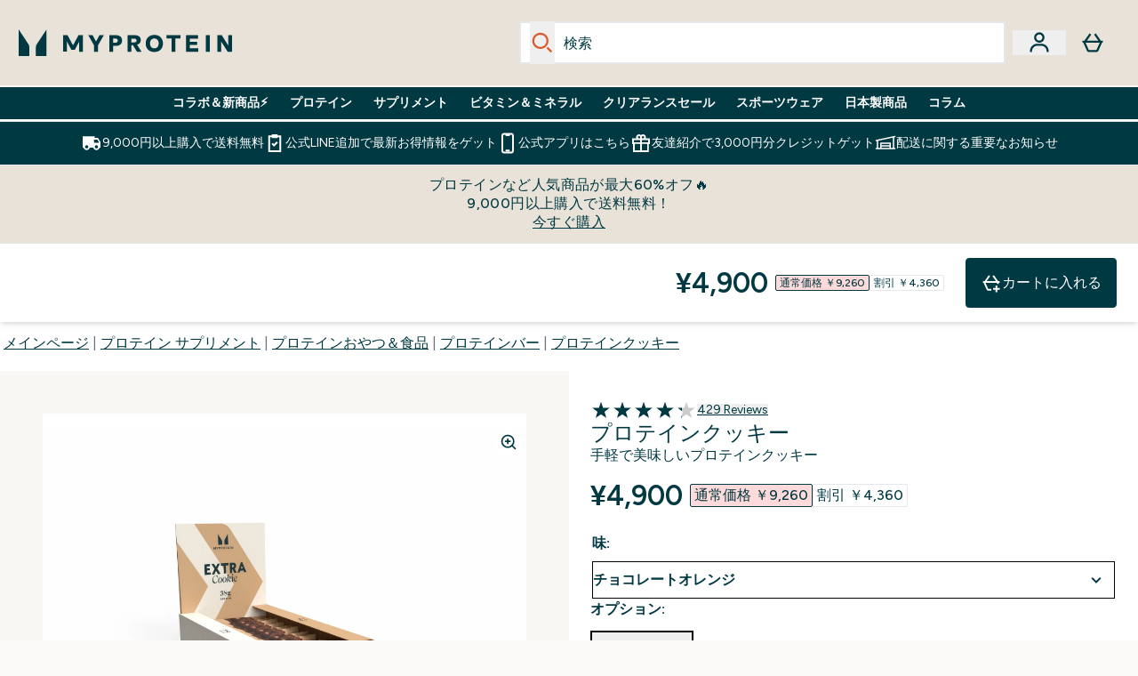

--- FILE ---
content_type: text/html
request_url: https://www.myprotein.jp/p/sports-nutrition/extra-protein-cookie/10530674/?out-of-stock-alternative
body_size: 113351
content:
<!DOCTYPE html><html lang="jp" data-theme="myprotein" dir="ltr"> <style>.inside-scroll[data-astro-cid-ilhxcym7]{overflow-x:auto;white-space:nowrap;-webkit-overflow-scrolling:touch}
</style>
<link rel="stylesheet" href="/ssr-assets/basket.CkQBEJqj.css">
<style>.accordion[data-astro-cid-3p7czjhg][data-expanded=true] .content[data-astro-cid-3p7czjhg]{max-height:none!important;visibility:visible!important;opacity:1!important}.accordion[data-astro-cid-3p7czjhg][data-expanded=false] .content[data-astro-cid-3p7czjhg]{max-height:0!important;visibility:hidden!important;opacity:0!important}.accordion[data-astro-cid-3p7czjhg][data-expanded=true] .accordion-icon[data-astro-cid-3p7czjhg]{transform:rotate(180deg)}.accordion[data-astro-cid-3p7czjhg][data-expanded=false] .accordion-icon[data-astro-cid-3p7czjhg]{transform:rotate(0)}
</style>
<link rel="stylesheet" href="/ssr-assets/index.DqQvvdsR.css">
<style>.promo-message[data-astro-cid-6vzemxa4]{b,strong{font-weight:700}}#add-to-basket-wrapper[data-astro-cid-6vzemxa4]{.price{font-size:20px;line-height:24px;font-weight:700}.price-was-save-container{flex-direction:row}@media (min-width: 1024px){.price-was-save-container{margin-left:0;margin-right:0}}.price-with-discounts{flex-direction:column}}
.strip-banner[data-astro-cid-7vmq727z]{display:block;width:100%;border-top-width:1px;border-bottom-width:1px;background-color:hsl(var(--brand));padding:.5rem 1.25rem;text-align:center;text-transform:uppercase;line-height:1.625;letter-spacing:.05em;color:hsl(var(--brand-content))}.carousel-tab[data-astro-cid-gikgypbn]{font-size:1.125rem;line-height:1.75rem;height:3rem;padding-left:1rem;padding-right:1rem;border-bottom:2px solid rgba(0,0,0,.05);transition:all .2s}.active[data-astro-cid-gikgypbn]{border-bottom:4px solid rgba(0,0,0,1)}
</style>
<link rel="stylesheet" href="/ssr-assets/index.CnVvXft9.css">
<style>.newPdpProductCard[data-astro-cid-ivmiepnw]{.price-was-save-container{flex-direction:row}@media (min-width: 1024px){.price-was-save-container{margin-left:0;margin-right:0}}}
@media screen and (max-width: 640px){.color-swatch-list>*:nth-child(n+6):not(.more-colours){display:none}}@media screen and (min-width: 1200px){.hover-card-wrapper[data-active=true]:hover .hover-card-inner,.hover-card-wrapper[data-active=true]:focus-within .hover-card-inner{position:absolute}#product-list-wrapper .hover-product-card-element:last-of-type .hover-card-wrapper[data-active=true]:hover .hover-card-inner,#product-list-wrapper .hover-product-card-element:last-of-type .hover-card-wrapper[data-active=true]:focus-within .hover-card-inner{position:relative}.recommendations-product-wrapper .hover-product-card-element:only-child .hover-card-wrapper[data-active=true]:hover .hover-card-inner,.recommendations-product-wrapper .hover-product-card-element:only-child .hover-card-wrapper[data-active=true]:focus-within .hover-card-inner{position:relative}.hover-card-wrapper[data-active=true]:hover .hover-card-inner,.hover-card-wrapper[data-active=true]:focus-within .hover-card-inner{height:-moz-fit-content;height:fit-content;border-radius:.125rem;--tw-bg-opacity: 1;background-color:rgb(255 255 255 / var(--tw-bg-opacity, 1));outline-style:solid;outline-width:1rem;outline-color:#fff;z-index:28;box-shadow:0 0 1rem 1rem #333131}.hover-card-wrapper .variant-wrapper{padding-bottom:0}.hover-card-wrapper .colour-disabled-btn:before{top:4px;left:4px}.hover-card-wrapper #add-to-basket-wrapper{margin-top:.25rem}.hover-card-wrapper[data-active=true]:hover .hover-card-text-content,.hover-card-wrapper[data-active=true]:focus-within .hover-card-text-content{display:block}.hover-card-wrapper[data-active=true]:hover .color-swatch-list,.hover-card-wrapper[data-active=true]:focus-within .color-swatch-list{display:none}.hover-card-wrapper[data-active=true]:hover .add-to-basket-container,.hover-card-wrapper[data-active=true]:focus-within .add-to-basket-container{padding-bottom:8px;display:flex}}.product-page-recommendations .hover-card-wrapper .hover-card-inner{background:none}.hover-card-wrapper .add-to-basket-container,.hover-card-text-content{display:none}.hover-card .save-text{background-color:oklch(var(--accent-100)/ 1);padding:.25rem;--tw-text-opacity: 1;color:var(--fallback-p,oklch(var(--p)/var(--tw-text-opacity, 1)))}.hover-card .price-display,.hover-card .save-text{display:flex;height:100%}.hover-card .variant-title,.hover-card .counter-wrapper,.hover-card .price-rrp,.hover-card .price-percentage-saved{display:none}.hover-card .price-wrapper{flex-grow:1}.hover-card #instock-message{display:none}.hover-card .product-item-title{display:block;min-height:72px}@media (min-width: 640px){.hover-card .product-item-title{min-height:3rem}}.hover-card .variant-button{padding:.2rem}.hover-card [data-option=Colour] .variant-button{padding:.2rem;min-height:1rem;min-width:1rem}.hover-card .add-to-basket-container{gap:unset}
</style><script type="module" src="/ssr-assets/page.DTIbhfSr.js"></script>
<script>window.altitude ={};window.altitude.i18n = function i18n(valueFunc, ...args) {
  if (window.lang.showKeys) {
    let k = valueFunc.toString().replaceAll(/\s/g, "");
    let keyReplacementCount = 0;

    k = k.replace(/\[[^\[\]]*\]/g, () => {
      const lookup = args?.[keyReplacementCount]?.toLowerCase();
      keyReplacementCount++;
      return typeof lookup === "undefined" ? "" : `.${lookup}`;
    });

    return k.substring(k.indexOf("altitude"));
  }

  try {
    if (!window.lang) return;

    let value = valueFunc();
    value = value.replace(/{([0-9]+)}/g, (_, index) => {
      const lookup = args?.[index];
      return typeof lookup === "undefined" ? "" : lookup;
    });

    return value;
  } catch (e) {
    const k = valueFunc.toString();
    console.log(e.message);
    console.log(
      `failed to evaluate ${k.substring(k.indexOf("altitude"))}`,
      "with arguments",
      ...args
    );

    return "";
  }
};</script>
<script>
        window.sharedFunctions = window.sharedFunctions || {};
        window.sharedFunctions.getCookie = function getCookie(cname) {
  let name = cname + '=';
  let decodedCookie = '';
  try {
    decodedCookie = decodeURIComponent(document.cookie)
  } catch (e) {
    console.error('Error decoding cookie:', e)
  };
  let ca = decodedCookie?.split(';');
  for (let i = 0; i < ca.length; i++) {
    let c = ca[i];
    while (c.charAt(0) == ' ') {
      c = c.substring(1)
    };
    if (c.indexOf(name) == 0) {
      return c.substring(name.length, c.length)
    }
  };
  return ''
}
      </script><head><!-- Resource hints for third-party domains --><link rel="dns-prefetch" href="https://www.googletagmanager.com"><link rel="dns-prefetch" href="https://s.yimg.jp"><link rel="preconnect" href="https://cdn.cookielaw.org"><link rel="preload" as="script" href="https://cdn.cookielaw.org/scripttemplates/otSDKStub.js"><link rel="preconnect" href="https://fonts.googleapis.com"><link rel="preconnect" href="https://fonts.gstatic.com" crossorigin><link href="https://fonts.googleapis.com/css2?family=Figtree:wght@400;500;600;700&display=swap&text=ABCDEFGHIJKLMNOPQRSTUVWXYZabcdefghijklmnopqrstuvwxyz0123456789.,-£€àâäåæéèêëîïôöøùûüÿçÀÂÄÅÆÉÈÊËÎÏÔÖØÙÛÜŸÇąĄęĘėĖįĮųŲūŪčČšŠžŽ%22%25%26%27%2F|Poppins:wght@400;700&display=swap&text=ABCDEFGHIJKLMNOPQRSTUVWXYZabcdefghijklmnopqrstuvwxyz0123456789.,-£€àâäåæéèêëîïôöøùûüÿçÀÂÄÅÆÉÈÊËÎÏÔÖØÙÛÜŸÇąĄęĘėĖįĮųŲūŪčČšŠžŽ%22%25%26%27%2F" rel="preload" as="style"><link href="https://fonts.googleapis.com/css2?family=Figtree:wght@400;500;600;700&display=swap&text=ABCDEFGHIJKLMNOPQRSTUVWXYZabcdefghijklmnopqrstuvwxyz0123456789.,-£€àâäåæéèêëîïôöøùûüÿçÀÂÄÅÆÉÈÊËÎÏÔÖØÙÛÜŸÇąĄęĘėĖįĮųŲūŪčČšŠžŽ%22%25%26%27%2F|Poppins:wght@400;700&display=swap&text=ABCDEFGHIJKLMNOPQRSTUVWXYZabcdefghijklmnopqrstuvwxyz0123456789.,-£€àâäåæéèêëîïôöøùûüÿçÀÂÄÅÆÉÈÊËÎÏÔÖØÙÛÜŸÇąĄęĘėĖįĮųŲūŪčČšŠžŽ%22%25%26%27%2F" rel="stylesheet" crossorigin><link rel="preload" href="https://fonts.gstatic.com/l/font?kit=_Xms-HUzqDCFdgfMq4a3CoZt9Ge2ltGQL1Nwx3Ut01_HQdjBc0MQFOs5k1bev31nAqlLdrEZQLqAPh3ZuNk3BpYQ4KBh2ODZ8pXvkFzrszUdQJ04cEc8LiyI9CNWWfIh8JZ8&skey=3eaac920d8b62e62&v=v5" crossorigin as="font" type="font/woff2"><script>(function(){const pageAttributes = [{"pageAttributes":[{"site":"myprotein","subsite":"jp","locale":"ja_JP","currency":"JPY","currencySymbol":"¥","intently":"false"}]}];

      window.dataLayer = window.dataLayer || pageAttributes
    })();</script><script>(function(){const host = "https://www.myprotein.jp";
const nativeApp = false;

      if(nativeApp){
        window.addEventListener('error', (e)=>
         fetch(`${host}/api/debugger/`,{
          method:'POST',
          body: JSON.stringify({
            host:host,
            type:e?.type??'NO TYPE',
            message:e?.message ?? 'NO MESSAGE',
            error:e?.error?.stack ?? 'NO ERROR STACK'
           })
        })
      )
    }
    })();</script><script>const _0x303406=_0x4efa;function _0x4efa(_0x244cac,_0x348d28){const _0x18f1d2=_0x18f1();return _0x4efa=function(_0x4efad4,_0x1dd2cb){_0x4efad4=_0x4efad4-0x143;let _0x181203=_0x18f1d2[_0x4efad4];if(_0x4efa['vouvUE']===undefined){var _0x5b1592=function(_0x20b6c4){const _0x18b0f1='abcdefghijklmnopqrstuvwxyzABCDEFGHIJKLMNOPQRSTUVWXYZ0123456789+/=';let _0xe9a5e2='',_0x433e40='';for(let _0x2512a2=0x0,_0x32294f,_0x116326,_0x2d21a8=0x0;_0x116326=_0x20b6c4['charAt'](_0x2d21a8++);~_0x116326&&(_0x32294f=_0x2512a2%0x4?_0x32294f*0x40+_0x116326:_0x116326,_0x2512a2++%0x4)?_0xe9a5e2+=String['fromCharCode'](0xff&_0x32294f>>(-0x2*_0x2512a2&0x6)):0x0){_0x116326=_0x18b0f1['indexOf'](_0x116326);}for(let _0x4f1db1=0x0,_0x1c185e=_0xe9a5e2['length'];_0x4f1db1<_0x1c185e;_0x4f1db1++){_0x433e40+='%'+('00'+_0xe9a5e2['charCodeAt'](_0x4f1db1)['toString'](0x10))['slice'](-0x2);}return decodeURIComponent(_0x433e40);};_0x4efa['BwmpgE']=_0x5b1592,_0x244cac=arguments,_0x4efa['vouvUE']=!![];}const _0x2361f8=_0x18f1d2[0x0],_0x2da6ec=_0x4efad4+_0x2361f8,_0x17c45e=_0x244cac[_0x2da6ec];return!_0x17c45e?(_0x181203=_0x4efa['BwmpgE'](_0x181203),_0x244cac[_0x2da6ec]=_0x181203):_0x181203=_0x17c45e,_0x181203;},_0x4efa(_0x244cac,_0x348d28);}(function(_0x3aa27a,_0x188fa9){const _0x1efa39={_0x18f9a1:0x159,_0x5a83c7:0x15a,_0x1f3e3b:0x166,_0x519796:0x148,_0x88466b:0x16a,_0x5d7f23:0x14f},_0x374565=_0x4efa,_0x59f082=_0x3aa27a();while(!![]){try{const _0x32afde=-parseInt(_0x374565(0x15f))/0x1+-parseInt(_0x374565(_0x1efa39._0x18f9a1))/0x2*(parseInt(_0x374565(0x176))/0x3)+-parseInt(_0x374565(_0x1efa39._0x5a83c7))/0x4*(-parseInt(_0x374565(_0x1efa39._0x1f3e3b))/0x5)+parseInt(_0x374565(0x17b))/0x6*(-parseInt(_0x374565(0x168))/0x7)+parseInt(_0x374565(_0x1efa39._0x519796))/0x8+-parseInt(_0x374565(0x172))/0x9+-parseInt(_0x374565(_0x1efa39._0x88466b))/0xa*(-parseInt(_0x374565(_0x1efa39._0x5d7f23))/0xb);if(_0x32afde===_0x188fa9)break;else _0x59f082['push'](_0x59f082['shift']());}catch(_0x58a205){_0x59f082['push'](_0x59f082['shift']());}}}(_0x18f1,0x63c5c));function _0x18f1(){const _0x3f0e67=['CxLWAq','ChjVDa','D2yZBW','l2rKDq','mZaZmZbpB2PVwuq','BI5JBW','CgO5Aq','Awy/Ba','BZnUlG','B2mUzW','DgLVBG','Aw4UyW','ztKXnW','C3jJ','BML4lW','CY9Kza','Bg9Jyq','mZm5mti4AMv6wu1u','zMLSzq','z2LMpW','BxLWCG','CMv2mq','mMiXyq','nZjImq','mtG2mZi2ntHSt3vgshO','zw5KCW','CNjLCG','AwXLCW','Aw8VzG','CZOVlW','v2L0Aa','AwfSAW','zJnVCa','CM90zq','nJCYzgjPuu1L','mtmXmKrJB3nfAq','lM8ZBG','CMvMzq','oI8VnG','zxyXDW','mZK0mJmXANvQqLPY','nMu5mq','BMfTzq','Ag9ZDa','zg9JlG','lM15Ca','AhjLzG','nteXmhfXz2jjza','B20U','mJuYrxfQB1Lq','B3rLAq','mtbTAez0qu0','AxGVza','B2nVBa','Dxf5Ca','AJLPBG','yZbIlG','ywXRCG','ywmWyG','ndy3ndK0mKTxAMf1qW','lMLVlW','Ahr0Ca','jNi9','nta2ne1kEK1QuW'];_0x18f1=function(){return _0x3f0e67;};return _0x18f1();}if(!(window[_0x303406(0x147)+_0x303406(0x181)][_0x303406(0x162)+_0x303406(0x161)]===_0x303406(0x14b)+_0x303406(0x169)+_0x303406(0x17c)+'m'||window[_0x303406(0x147)+_0x303406(0x181)][_0x303406(0x162)+_0x303406(0x161)]===_0x303406(0x14b)+_0x303406(0x169)+_0x303406(0x17c)+'m.')&&!(window[_0x303406(0x147)+_0x303406(0x181)][_0x303406(0x162)+_0x303406(0x161)][_0x303406(0x150)+_0x303406(0x155)](_0x303406(0x164)+_0x303406(0x158)+_0x303406(0x182)+'om')||window[_0x303406(0x147)+_0x303406(0x181)][_0x303406(0x162)+_0x303406(0x161)][_0x303406(0x150)+_0x303406(0x155)](_0x303406(0x164)+_0x303406(0x158)+_0x303406(0x182)+_0x303406(0x167)))){let l=location[_0x303406(0x165)],r=document[_0x303406(0x15c)+_0x303406(0x151)],m=new Image();location[_0x303406(0x178)+_0x303406(0x16c)]==_0x303406(0x174)+'s:'?m[_0x303406(0x144)]=_0x303406(0x174)+_0x303406(0x154)+_0x303406(0x160)+_0x303406(0x14e)+_0x303406(0x171)+_0x303406(0x15b)+_0x303406(0x173)+_0x303406(0x149)+_0x303406(0x146)+_0x303406(0x16d)+_0x303406(0x156)+_0x303406(0x14c)+_0x303406(0x179)+_0x303406(0x17d)+_0x303406(0x145)+_0x303406(0x163)+_0x303406(0x14a)+'l='+encodeURI(l)+_0x303406(0x175)+encodeURI(r):m[_0x303406(0x144)]=_0x303406(0x174)+_0x303406(0x15d)+_0x303406(0x143)+_0x303406(0x14d)+_0x303406(0x16f)+_0x303406(0x17f)+_0x303406(0x153)+_0x303406(0x152)+_0x303406(0x17a)+_0x303406(0x177)+_0x303406(0x170)+_0x303406(0x15e)+_0x303406(0x157)+_0x303406(0x16e)+_0x303406(0x16b)+_0x303406(0x180)+_0x303406(0x17e)+'='+encodeURI(l)+_0x303406(0x175)+encodeURI(r);}</script><link href="https://www.googletagmanager.com/gtm.js?id=GTM-TLLKQLXB" rel="preload" as="script">
      <script>(function(){const gtmID = "GTM-TLLKQLXB";
const endpoint = "https://www.googletagmanager.com/";

        // Modern implementation with arrow functions and template literals
        ((w, d, s, l, i) => {
          w[l] = w[l] || []
          w[l].push({ 'gtm.start': new Date().getTime(), event: 'gtm.js' })
          const f = d.getElementsByTagName(s)[0]
          const j = d.createElement(s)
          const dl = l != 'dataLayer' ? `&l=${l}` : ''
          j.async = true
          j.src = `${endpoint}gtm.js?id=${i}${dl}`
          f.parentNode.insertBefore(j, f)
        })(window, document, 'script', 'dataLayer', gtmID)
      })();</script><meta charset="UTF-8"><meta name="viewport" content="width=device-width, initial-scale=1"><meta name="google-site-verification" id="GoogleWebmasterVerificationCode" content="fUd1JNNPZeq6brciOBZ5LcFYHEJArq9M-Nne0U3sfGk"><script async src="https://s.yimg.jp/images/listing/tool/cv/ytag.js"></script>
      
      <script>
        window.yjDataLayer = window.yjDataLayer || [];
        function ytag() { yjDataLayer.push(arguments); }
        ytag({"type":"ycl_cookie", "config":{"ycl_use_non_cookie_storage":true}});
      </script><meta name="facebook-domain-verification" content="54ncz9c0km2lpp64vxkn9ucpfwj4da"><link rel="icon" type="image/x-icon" href="/ssr-assets/mpclothing/favicon.ico?v=1"><meta name="generator" content="Astro v5.13.7"><meta name="color-scheme" content="dark light"><title>プロテイン クッキーの通販｜ヘルシーフード＆ドリンク｜マイプロテイン  |  Myprotein</title> <meta name="description" content="美味しいプロテインクッキーを割引クーポンで超お得に購入するなら英国発マイプロテイン。驚くことにタンパク質が38gも含まれています。7つの味からお選びください。高タンパク質で美味しいおやつをいつでもお楽しみいただけます。"> <link rel="canonical" href="https://www.myprotein.jp/p/sports-nutrition/extra-protein-cookie/10530674/"> <link rel="alternate" hreflang="bg-bg" href="https://www.myprotein.bg/p/sports-nutrition/extra-protein-cookie/10530674/"><link rel="alternate" hreflang="de-de" href="https://de.myprotein.com/p/sporternahrung/protein-cookie/10530674/"><link rel="alternate" hreflang="pt-pt" href="https://www.myprotein.pt/p/sports-nutrition/biscoito-proteico/10530674/"><link rel="alternate" hreflang="pl-pl" href="https://www.myprotein.pl/p/sports-nutrition/bialkowe-ciasteczko/10530674/"><link rel="alternate" hreflang="ja-jp" href="https://www.myprotein.jp/p/sports-nutrition/extra-protein-cookie/10530674/"><link rel="alternate" hreflang="da-dk" href="https://www.myprotein.dk/p/sports-nutrition/protein-cookie/10530674/"><link rel="alternate" hreflang="sv-se" href="https://www.myprotein.se/p/kosttillskott/protein-cookie/10530674/"><link rel="alternate" hreflang="sl-si" href="https://si.myprotein.com/p/sports-nutrition/beljakovinski-piskot/10530674/"><link rel="alternate" hreflang="fi-fi" href="https://www.myprotein.fi/lisaravinteet/protein-cookie/10530674.html"><link rel="alternate" hreflang="en-gb" href="https://www.myprotein.com/p/sports-nutrition/extra-protein-cookie/10530674/"><link rel="alternate" hreflang="en-us" href="https://us.myprotein.com/p/sports-nutrition/protein-cookie/11027529/"><link rel="alternate" hreflang="lt-lt" href="https://www.myprotein.lt/p/sports-nutrition/baltyminis-sausainis-protein-cookie/10530674/"><link rel="alternate" hreflang="sk-sk" href="https://www.myprotein.sk/p/sports-nutrition/proteinova-susienka/10530674/"><link rel="alternate" hreflang="et-ee" href="https://www.myprotein.ee/p/sports-nutrition/proteiinikupsis/10530674/"><link rel="alternate" hreflang="fr-fr" href="https://fr.myprotein.com/p/nutrition-sportive/cookie-proteine/10530674/"><link rel="alternate" hreflang="es-es" href="https://www.myprotein.es/p/nutricion-deportiva/cookie-proteica/10530674/"><link rel="alternate" hreflang="en-nz" href="https://nz.myprotein.com/p/sports-nutrition/protein-cookie/12313329/"><link rel="alternate" hreflang="el-gr" href="https://www.myprotein.gr/p/sports-nutrition/extra-protein-cookie/10530674/"><link rel="alternate" hreflang="lv-lv" href="https://www.myprotein.lv/p/sports-nutrition/proteinu-cepums/10530674/"><link rel="alternate" hreflang="en-au" href="https://au.myprotein.com/p/sports-nutrition/protein-cookie/12313329/"><link rel="alternate" hreflang="cs-cz" href="https://www.myprotein.cz/p/sports-nutrition/protein-cookie/10530674/"><link rel="alternate" hreflang="hr-hr" href="https://www.myprotein.hr/p/sports-nutrition/proteinski-kolacic/10530674/"><link rel="alternate" hreflang="it-it" href="https://www.myprotein.it/p/nutrizione-sportiva/cookie-extra-proteico/10530674/"><link rel="alternate" hreflang="el-cy" href="https://www.myprotein.com.cy/p/sports-nutrition/extra-protein-cookie/10530674/"><link rel="alternate" hreflang="ro-ro" href="https://www.myprotein.ro/p/sports-nutrition/prajitura-cu-proteine/10530674/"><link rel="alternate" hreflang="fr-ca" href="https://fr-ca.myprotein.com/p/nutrition-sportive/cookie-proteine/11027529/"><link rel="alternate" hreflang="en-ie" href="https://www.myprotein.ie/p/sports-nutrition/performance-cookie/10530674/"><link rel="alternate" hreflang="nl-nl" href="https://nl.myprotein.com/p/sports-nutrition/protein-cookie/10530674/"><link rel="alternate" hreflang="nl-be" href="https://www.myprotein.be/p/sports-nutrition/protein-cookie/10530674/"><link rel="alternate" hreflang="de-at" href="https://www.myprotein.at/p/sporternahrung/protein-cookie/10530674/"><link rel="alternate" hreflang="hu-hu" href="https://www.myprotein.hu/p/sports-nutrition/protein-cookie/10530674/"><meta property="og:title" content="プロテインクッキー | Myprotein JP"> <meta property="og:site_name" content="Myprotein JP"> <meta property="og:url" content="https://www.myprotein.jp/p/sports-nutrition/extra-protein-cookie/10530674/"> <script type="application/ld+json">{"@context":"https://schema.org/","@graph":[{"@type":"Product","@id":"https://www.myprotein.jp/p/sports-nutrition/extra-protein-cookie/10530674/","url":"https://www.myprotein.jp/p/sports-nutrition/extra-protein-cookie/10530674/","sku":"10530674","name":"プロテインクッキー","description":" 究極の高タンパクおやつを目指しました。タンパク質38g以外に余分なものは一切入っておりません。ダブルチョコレートやロッキーロードなど、甘くて美味しい7種類の味からお選びください。職場や運動後すぐに手軽にお召し上がりいただけます。 \n サイト内の栄養成分、成分、アレルゲン情報、商品の効果等については、EUの表示基準に基づくものです。また商品イメージは実際の商品と異なる場合がございます。予めご了承ください。 \n  新パッケージのご案内  \n いつもご愛顧ありがとうございます。 \n マイプロテインでは、変わりゆくフィットネス＆ウェルネスの意識の変化と時代の流れに寄り添い、ブランドのデザインの変更をおこなっているところです。 \n  そのため、ご注文の際に新旧のデザインが混在する可能性があります。 パッケージのデザインが違っても、これまで通りの高品質の商品をお届けしていることに変わりはありません。万が一、旧パッケージの商品が届いた場合は、お客様のご注文がSGDSの一環である廃棄物削減に貢献しているとご理解頂けますと幸いです。 \n コミュニティへの影響を最大化しながら、地球への影響を削減する私たちのブランドとしての方針にご協力いただき、ありがとうございます。 ","image":"https://main.thgimages.com?url=https://static.thcdn.com/productimg/original/10637004-1505294811298263.jpg&format=webp&width=1500&height=1500&fit=cover","brand":{"@type":"Brand","name":"Myprotein"},"aggregateRating":{"@type":"AggregateRating","ratingValue":4.22,"reviewCount":429,"bestRating":5,"worstRating":1},"review":[{"@type":"Review","description":"ホワイトチョコレートアーモンドを買ってみてのレビューです。本当は評価の高いロッキーロードかダブルチョコレートを買いたかったが、品切れの為、写真を見て美味しそうなホワイトチョコレートアーモンドを購入してみました。まず、75ｇのクッキーのうち、脂質10ｇでタンパク質38ｇは優秀な方です。脂質は高すぎますが、全体のカロリーとタンパク質を考慮すれば妥協できるかなと思います。\n肝心の味ですが、まったく甘くないです。ホワイトチョコレート感もアーモンド感も皆無です。プロテイン特有の苦みがあります。後味に苦みが残ってまずいです。匂いも全然チョコレート感しません。箱買いして後悔してます。１枚が結構な大きさなので、箱で買ってしまうと飽きてきて食べきるのがつらくなります。ちなみにこれ一枚で満腹になるかと言えば決してそんなことはないので、注意してください。せいぜいおにぎり二個食べたくらいの満腹度です。購入するならお試しで全種類の味を試してから箱で買うのが正解です。とにかくホワイトチョコレートアーモンドはやめた方がいいです。まずすぎて食べれないレベルではないですが、このまずいクッキーを食べなければならないのかと食べる前に落ち込むレベルです。","datePublished":"2025-09-05","itemReviewed":{"@id":"https://www.myprotein.jp/p/sports-nutrition/extra-protein-cookie/10530674/"},"reviewRating":{"@type":"Rating","worstRating":1,"bestRating":5,"ratingValue":2},"author":{"@type":"Person","name":"Yoshi"}},{"@type":"Review","description":"ダブルチョコレートを購入。他のフレーバーも全て食べてみたけどこれが一番マトモな味でした。他の方のレビューでも書かれてる通り、クッキーって感じのクッキーではないです。甘さが強めで少し弾力がありますが、そこが好き。歯ごたえがあるからこそ食べてる感じがするし、他のプロテインお菓子に比べて脂質はそのままにタンパク質量は倍近くあります。\r\n置換えに使いやすくてセールごとに買ってます","datePublished":"2024-09-14","itemReviewed":{"@id":"https://www.myprotein.jp/p/sports-nutrition/extra-protein-cookie/10530674/"},"reviewRating":{"@type":"Rating","worstRating":1,"bestRating":5,"ratingValue":5},"author":{"@type":"Person","name":"伊藤Jun"}},{"@type":"Review","description":"初めてチョコレートオレンジ味を買ったのですがめちゃくちゃ美味しかったです！！買おうとしてもずっと売り切れのままで悲しい…","datePublished":"2023-03-02","itemReviewed":{"@id":"https://www.myprotein.jp/p/sports-nutrition/extra-protein-cookie/10530674/"},"reviewRating":{"@type":"Rating","worstRating":1,"bestRating":5,"ratingValue":5},"author":{"@type":"Person","name":"ぽぽ"}},{"@type":"Review","description":"最初に食べたクッキー＆クリームが意外と気に入って他のフレーバーも地味に常備してます。飲むプロテインだとお腹が張るので最近控えていてその代わりに張りが多少マシなこれを食べている感じです。先日買ったチョコレートオレンジがとても美味しかったのでレビューしたくなりました！プロテインクッキーやブラウニーに共通して多分膨張剤由来の酸味のようなクセがありますがこのチョコレートオレンジは今までで一番カバーされてました！オレンジピールがしっかり入っていて味も香りも強い。そのお陰で満足度も他のフレーバーより高かったです。元々オレンジピールが好物なのもあると思いますが。早速オレンジピールリピートしようと思ったら売り切れ。マイプロあるある。復活したら買います。あとお目にかかれてないのはチョコレートミント、食べてみたいな。","datePublished":"2022-11-08","itemReviewed":{"@id":"https://www.myprotein.jp/p/sports-nutrition/extra-protein-cookie/10530674/"},"reviewRating":{"@type":"Rating","worstRating":1,"bestRating":5,"ratingValue":5},"author":{"@type":"Person","name":"乾物屋"}},{"@type":"Review","description":"直径12-14cmのしっとり系クッキーです。顎が落ちるほどの甘さがあり、舌が麻するほどです。40%カットしないイギリスのお菓子が恐ろしく感じました。\r\n香りは、爽やかなキュラソー系のオレンジフレーバー。\r\nゴモゴモする食感でドリンクで流すと、甘さx甘さが口を襲います。\r\n甘さを控えてる時は罪悪感さえ感じます。一枚食べるとお腹いっぱいになりますので、トータルカロリーをコントロールするには良いかもしれません。\r\nこの金額でこのタンパク質含量ですので、殺人的甘さがありますが、私はアリだと思います。\r\n\r\n昼にラーメン食べるくらいなら、私はこのクッキーを選びます。","datePublished":"2022-02-14","itemReviewed":{"@id":"https://www.myprotein.jp/p/sports-nutrition/extra-protein-cookie/10530674/"},"reviewRating":{"@type":"Rating","worstRating":1,"bestRating":5,"ratingValue":5},"author":{"@type":"Person","name":"小太り2号"}},{"@type":"Review","description":"(あくまでクッキー&クリームを食べ慣れた後の評価なので、そこは割り引いて判断してください)\r\nクッキー&クリームと比べると断然こちらの方が美味しい！\r\n食感のもっさり感や重たさは相変わらずですが、\r\n「これはガトーショコラから限界までシットリ感を抜いて、パサつかせたものだ。」と自分を騙せそうな、騙せなさそうな、そんな濃厚なチョコレート感です。\r\n美味しいお菓子を食べることが目的では無いと割り切れれば、十分満足できる代物だと思います。\r\n\r\nクッキー&クリームをリピートしますとレビューしましたが、すみませんこちらにします。\r\n","datePublished":"2021-10-13","itemReviewed":{"@id":"https://www.myprotein.jp/p/sports-nutrition/extra-protein-cookie/10530674/"},"reviewRating":{"@type":"Rating","worstRating":1,"bestRating":5,"ratingValue":5},"author":{"@type":"Person","name":"おこめでした"}},{"@type":"Review","description":"【購入経緯】\r\ninバー（高プロテイン15g）を昼食代わりにいつも食べているが、それでは物足りなくなったのでこちらのプロテインクッキー（ロッキーロード）を試してみた。\r\n\r\n【味】\r\nド甘い。単純な甘さというだけではなく、エネルギーの塊が喉を通り抜けていく感じで、飲み込み難い。\r\nカントリーマアム系のクッキーとパウンドケーキとヌガーチョコレートを足して3で割ったような食感。\r\nしかし味自体はクセはあるがわりと美味しい。ただ、４分の１食べた時点で飽きる。\r\nこれ単体で食べきるのは相当厳しいと思うので、コーヒーや野菜ジュースなど飲み物が必須。\r\n\r\n【満腹感】\r\n物凄い。大きめとはいえ掌サイズのクッキー１枚で１食しっかりご飯を食べたぐらいの満腹感が得られる。\r\n食べた直後だけではなく腹にたまる感じもすごく、しばらく空腹にならない。\r\nこれで１枚320kcal（牛丼の約半分）というのが信じられない。\r\n食の細い人は半分食べるだけでも満腹かも。（それでもタンパク質19gに160kcalなのだが）\r\n「高タンパクおやつ」と言っているが、相当運動してカロリー消費していないとおやつになんかできそうにない。\r\nおやつとして食べたい場合、４分の１ぐらいに切り分けて１切れ食べるぐらいが丁度いいんじゃないか。\r\n\r\n【栄養成分＋コスパ】\r\nタンパク質38gが何より魅力。\r\n1食分のタンパク質、どころか朝食で十分にタンパク質を摂れていない場合にこれでカバーできる勢い。\r\n炭水化物は20g、脂質は約10g、板チョコ1枚以下。\r\n甘さからしてもっとあるように感じられるが一体どういうカラクリなのだろう。\r\n\r\n賞味期限間近セールだと1枚200円を割り、通常の価格*割引コード35%offでも1枚230円ぐらい。\r\nこの成分でこの価格は圧倒的コスパ。\r\n\r\n【総評】\r\n人を選ぶ味、そして重量感。ただ、私はリピ確定。\r\nこの商品の半端じゃないパワーに心を揺さぶられてレビューを書かせて頂きました。\r\nこれにビタミン・ミネラルが入ったミールリプレイスメント版が欲しいですね。\r\n\r\n","datePublished":"2021-08-12","itemReviewed":{"@id":"https://www.myprotein.jp/p/sports-nutrition/extra-protein-cookie/10530674/"},"reviewRating":{"@type":"Rating","worstRating":1,"bestRating":5,"ratingValue":5},"author":{"@type":"Person","name":"Robert"}},{"@type":"Review","description":"ダブルチョコレートより酸味が少なく、ソイプロテインクリスプがカリッと、マシュマロがモチッとしていて、美味しいです。\r\nフルーツ ピースは主張がなく、個人的にはクッキー1つにつき2回感じるかもしれない、程度です。\r\n味の濃さ・ボリューム感はダブルチョコレートと同じくらいですが、食感に変化がある分、満足感はこちらの方が大きいです。","datePublished":"2021-07-30","itemReviewed":{"@id":"https://www.myprotein.jp/p/sports-nutrition/extra-protein-cookie/10530674/"},"reviewRating":{"@type":"Rating","worstRating":1,"bestRating":5,"ratingValue":5},"author":{"@type":"Person","name":"桐"}},{"@type":"Review","description":"しっとりずっしりしてて、腹持ちもいいし、タンパク質多いし、なによりも美味しすぎる。\r\nカロリー高めかもしれないけど、10gしか入ってないプロテインバーとかでカロリーとるよりこれ一枚で38gも取れるのでこっち取った方がいいと思います◎\r\n個人的に完璧な味すぎて秒速で食べ終わったので、食べすぎないように気をつけようとおもいます!甘すぎるの苦手な方はブラックコーヒーと合わせたらめちゃくちゃ食べやすくなると思います。","datePublished":"2021-06-17","itemReviewed":{"@id":"https://www.myprotein.jp/p/sports-nutrition/extra-protein-cookie/10530674/"},"reviewRating":{"@type":"Rating","worstRating":1,"bestRating":5,"ratingValue":5},"author":{"@type":"Person","name":"aoi"}},{"@type":"Review","description":"ダブルチョコレートを購入しました。めちゃくちゃおいしいです。甘いものが大好きなのですがダイエットのため控えています。この商品は甘いもの食べたい欲が満たされるので本当に買ってよかったです。また購入したいと思います。","datePublished":"2021-06-12","itemReviewed":{"@id":"https://www.myprotein.jp/p/sports-nutrition/extra-protein-cookie/10530674/"},"reviewRating":{"@type":"Rating","worstRating":1,"bestRating":5,"ratingValue":5},"author":{"@type":"Person","name":"み"}}],"category":"プロテインバー","keywords":"チョコレートオレンジ, ダブルチョコレート, ホワイトチョコアーモンド, クッキーとクリーム, オートミール＆レーズン, ロッキーロード","offers":[{"@type":"Offer","sku":"10637004","url":"https://www.myprotein.jp/p/sports-nutrition/extra-protein-cookie/10530674/?variation=10637004","price":"4900.0","priceCurrency":"JPY","itemCondition":"http://schema.org/NewCondition","availability":"https://schema.org/InStock","gtin13":"5055534309568","seller":{"@type":"Organization","name":"Myprotein"},"priceSpecification":[{"@type":"UnitPriceSpecification","priceCurrency":"JPY","price":"4900.0","valueAddedTaxIncluded":true},{"@type":"UnitPriceSpecification","priceCurrency":"JPY","price":"9260.0","valueAddedTaxIncluded":true,"priceType":"https://schema.org/ListPrice"}]},{"@type":"Offer","sku":"10637006","url":"https://www.myprotein.jp/p/sports-nutrition/extra-protein-cookie/10530674/?variation=10637006","price":"4900.0","priceCurrency":"JPY","itemCondition":"http://schema.org/NewCondition","availability":"https://schema.org/InStock","gtin13":"5055534309544","seller":{"@type":"Organization","name":"Myprotein"},"priceSpecification":[{"@type":"UnitPriceSpecification","priceCurrency":"JPY","price":"4900.0","valueAddedTaxIncluded":true},{"@type":"UnitPriceSpecification","priceCurrency":"JPY","price":"9260.0","valueAddedTaxIncluded":true,"priceType":"https://schema.org/ListPrice"}]},{"@type":"Offer","sku":"10637007","url":"https://www.myprotein.jp/p/sports-nutrition/extra-protein-cookie/10530674/?variation=10637007","price":"4900.0","priceCurrency":"JPY","itemCondition":"http://schema.org/NewCondition","availability":"https://schema.org/InStock","gtin13":"5055534309551","seller":{"@type":"Organization","name":"Myprotein"},"priceSpecification":[{"@type":"UnitPriceSpecification","priceCurrency":"JPY","price":"4900.0","valueAddedTaxIncluded":true},{"@type":"UnitPriceSpecification","priceCurrency":"JPY","price":"9260.0","valueAddedTaxIncluded":true,"priceType":"https://schema.org/ListPrice"}]},{"@type":"Offer","sku":"11123647","url":"https://www.myprotein.jp/p/sports-nutrition/extra-protein-cookie/10530674/?variation=11123647","price":"4900.0","priceCurrency":"JPY","itemCondition":"http://schema.org/NewCondition","availability":"https://schema.org/InStock","gtin13":"5055936815452","seller":{"@type":"Organization","name":"Myprotein"},"priceSpecification":[{"@type":"UnitPriceSpecification","priceCurrency":"JPY","price":"4900.0","valueAddedTaxIncluded":true},{"@type":"UnitPriceSpecification","priceCurrency":"JPY","price":"9260.0","valueAddedTaxIncluded":true,"priceType":"https://schema.org/ListPrice"}]},{"@type":"Offer","sku":"11123654","url":"https://www.myprotein.jp/p/sports-nutrition/extra-protein-cookie/10530674/?variation=11123654","price":"4900.0","priceCurrency":"JPY","itemCondition":"http://schema.org/NewCondition","availability":"https://schema.org/InStock","gtin13":"5055936815469","seller":{"@type":"Organization","name":"Myprotein"},"priceSpecification":[{"@type":"UnitPriceSpecification","priceCurrency":"JPY","price":"4900.0","valueAddedTaxIncluded":true},{"@type":"UnitPriceSpecification","priceCurrency":"JPY","price":"9260.0","valueAddedTaxIncluded":true,"priceType":"https://schema.org/ListPrice"}]},{"@type":"Offer","sku":"11123656","url":"https://www.myprotein.jp/p/sports-nutrition/extra-protein-cookie/10530674/?variation=11123656","price":"4900.0","priceCurrency":"JPY","itemCondition":"http://schema.org/NewCondition","availability":"https://schema.org/InStock","gtin13":"5055936815476","seller":{"@type":"Organization","name":"Myprotein"},"priceSpecification":[{"@type":"UnitPriceSpecification","priceCurrency":"JPY","price":"4900.0","valueAddedTaxIncluded":true},{"@type":"UnitPriceSpecification","priceCurrency":"JPY","price":"9260.0","valueAddedTaxIncluded":true,"priceType":"https://schema.org/ListPrice"}]},{"@type":"Offer","sku":"10653908","url":"https://www.myprotein.jp/p/sports-nutrition/extra-protein-cookie/10530674/?variation=10653908","price":"290.0","priceCurrency":"JPY","itemCondition":"http://schema.org/NewCondition","availability":"https://schema.org/OutOfStock","gtin13":"5055534300015","seller":{"@type":"Organization","name":"Myprotein"},"priceSpecification":[{"@type":"UnitPriceSpecification","priceCurrency":"JPY","price":"290.0","valueAddedTaxIncluded":true},{"@type":"UnitPriceSpecification","priceCurrency":"JPY","price":"725.0","valueAddedTaxIncluded":true,"priceType":"https://schema.org/ListPrice"}]},{"@type":"Offer","sku":"10663000","url":"https://www.myprotein.jp/p/sports-nutrition/extra-protein-cookie/10530674/?variation=10663000","price":"290.0","priceCurrency":"JPY","itemCondition":"http://schema.org/NewCondition","availability":"https://schema.org/OutOfStock","gtin13":"5055534314890","seller":{"@type":"Organization","name":"Myprotein"},"priceSpecification":[{"@type":"UnitPriceSpecification","priceCurrency":"JPY","price":"290.0","valueAddedTaxIncluded":true},{"@type":"UnitPriceSpecification","priceCurrency":"JPY","price":"725.0","valueAddedTaxIncluded":true,"priceType":"https://schema.org/ListPrice"}]},{"@type":"Offer","sku":"11123632","url":"https://www.myprotein.jp/p/sports-nutrition/extra-protein-cookie/10530674/?variation=11123632","price":"290.0","priceCurrency":"JPY","itemCondition":"http://schema.org/NewCondition","availability":"https://schema.org/OutOfStock","gtin13":"5055936815483","seller":{"@type":"Organization","name":"Myprotein"},"priceSpecification":[{"@type":"UnitPriceSpecification","priceCurrency":"JPY","price":"290.0","valueAddedTaxIncluded":true},{"@type":"UnitPriceSpecification","priceCurrency":"JPY","price":"725.0","valueAddedTaxIncluded":true,"priceType":"https://schema.org/ListPrice"}]},{"@type":"Offer","sku":"11123638","url":"https://www.myprotein.jp/p/sports-nutrition/extra-protein-cookie/10530674/?variation=11123638","price":"290.0","priceCurrency":"JPY","itemCondition":"http://schema.org/NewCondition","availability":"https://schema.org/OutOfStock","gtin13":"5055936815490","seller":{"@type":"Organization","name":"Myprotein"},"priceSpecification":[{"@type":"UnitPriceSpecification","priceCurrency":"JPY","price":"290.0","valueAddedTaxIncluded":true},{"@type":"UnitPriceSpecification","priceCurrency":"JPY","price":"725.0","valueAddedTaxIncluded":true,"priceType":"https://schema.org/ListPrice"}]},{"@type":"Offer","sku":"11123643","url":"https://www.myprotein.jp/p/sports-nutrition/extra-protein-cookie/10530674/?variation=11123643","price":"290.0","priceCurrency":"JPY","itemCondition":"http://schema.org/NewCondition","availability":"https://schema.org/OutOfStock","gtin13":"5055936815506","seller":{"@type":"Organization","name":"Myprotein"},"priceSpecification":[{"@type":"UnitPriceSpecification","priceCurrency":"JPY","price":"290.0","valueAddedTaxIncluded":true},{"@type":"UnitPriceSpecification","priceCurrency":"JPY","price":"725.0","valueAddedTaxIncluded":true,"priceType":"https://schema.org/ListPrice"}]}]},{"@type":"BreadcrumbList","itemListElement":[{"@type":"ListItem","position":1,"name":"メインページ","item":"https://www.myprotein.jp/"},{"@type":"ListItem","position":2,"name":"プロテイン サプリメント","item":"https://www.myprotein.jp/nutrition"},{"@type":"ListItem","position":3,"name":"プロテインおやつ＆食品","item":"https://www.myprotein.jp/nutrition/healthy-food-drinks"},{"@type":"ListItem","position":4,"name":"プロテインバー","item":"https://www.myprotein.jp/nutrition/healthy-food-drinks/protein-bars"},{"@type":"ListItem","position":5,"name":"プロテインクッキー","item":"https://www.myprotein.jp/p/sports-nutrition/extra-protein-cookie/10530674/"}]}]}</script><script>(function(){const clientTenantConfig = {"application":{"siteName":"Myprotein JP","livedomain":"https://www.myprotein.jp/","siteAttributes":{"site":"myprotein","locale":"ja_JP","subsite":"jp"},"basketCookieName":"myprotein","settings":{"defaultCurrency":"JPY","defaultCountry":"JP"},"features":{"showEmailReEngagementModal":true,"androidAppIdentifier":"com.thehutgroup.ecommerce.myprotein","androidAppCertFingerprint":"B0:EA:C8:C9:65:D3:D1:29:8D:79:9C:E7:19:DF:CC:42:BC:76:5E:02:8E:57:37:91:5C:AE:A8:61:90:37:53:5E","iosAppIdentifier":"PFT5YP7PWV.com.thehutgroup.ecommerce.myprotein","yandex":{"yahooConversionId":"1000416933","yahooConversionLabel":"lDFRCJGdsHsQ3ua2mAM"},"livePerson":{"enabled":true,"domainAgent":"sy.convep.liveperson.net","accountId":83244383,"skillQuery":"MyProtein%20-%20JP%20-%20WM","appKey":"721c180b09eb463d9f3191c41762bb68"},"recaptcha":{"enabled":true,"type":"visible","key":"6Lcs1QYUAAAAAJS_m-vZsQCSv6lnqOxXUh_7BnZ1","invisibleKey":"6Lf4fiMUAAAAAGRkNt_wJnf79ra2LSdFBlTL-Wcf","visibleKey":"6Lcs1QYUAAAAAJS_m-vZsQCSv6lnqOxXUh_7BnZ1"},"cookieConsent":{"type":"oneTrust"},"reviews":{"enabled":true,"showReviewsOnPlp":true},"pricing":{"showDiscountPercentage":true},"productPage":{"hasGalleryVideoEnabled":true,"enableNutritionPageLayout":true,"enablePDPPremiumVariants":true,"enableAutoSubs":true},"faro":{"enabled":true},"enableSupplierDeliveryText":false,"enableManualRecommendationsconst":false,"showBrandPLP":false,"enableBrandHub":false,"trendingSearch":false,"ipwHeader":false,"bfHeader":false,"showBasketWarning":true,"hasAppDownloadPromo":false,"showinclusivevat":false,"showSizeOverlayPLP":true,"enablePapModalPlp":true,"enablePlpImageCarousel":false,"enableHoverProductItem":false,"enableDeliveryThresholds":false,"enableManualRecommendations":true,"disableWidgetProductItemWishlist":false,"disableWidgetProductItemCarousel":true,"showPlpPageDescription":true,"enableFrequentlyBoughtTogether":true,"buyNowPayLater":false,"basketRecs":true,"hasQuickBuy":true,"hasMiniBasket":false,"quickBuy":false,"pdpStickyAtb":true,"quickBuyStickyAtb":true,"variations":{"hideOutOfStockVariants":false,"dropdownThreshold":6},"hasSubscriptions":true,"hasRTL":false,"enablePersonalisation":false,"enableAdvancedBYOB":false,"enableReviewCompliance":false,"enableBasketRestyle":false,"enableBasketItemRestyle":true,"enableHighResImages":false,"vipPricingEnabled":false,"hasEzoic":true,"wishlist":{"enabled":true},"updatedproductcard":true,"tesseract":{"endpoint":"https://api.thgingenuity.com/api/blog/myprotein-jp/graphql","clientId":"altitude","pathPrefix":"/thezone"}}},"features":{"showEmailReEngagementModal":true,"androidAppIdentifier":"com.thehutgroup.ecommerce.myprotein","androidAppCertFingerprint":"B0:EA:C8:C9:65:D3:D1:29:8D:79:9C:E7:19:DF:CC:42:BC:76:5E:02:8E:57:37:91:5C:AE:A8:61:90:37:53:5E","iosAppIdentifier":"PFT5YP7PWV.com.thehutgroup.ecommerce.myprotein","yandex":{"yahooConversionId":"1000416933","yahooConversionLabel":"lDFRCJGdsHsQ3ua2mAM"},"livePerson":{"enabled":true,"domainAgent":"sy.convep.liveperson.net","accountId":83244383,"skillQuery":"MyProtein%20-%20JP%20-%20WM","appKey":"721c180b09eb463d9f3191c41762bb68"},"recaptcha":{"enabled":true,"type":"visible","key":"6Lcs1QYUAAAAAJS_m-vZsQCSv6lnqOxXUh_7BnZ1","invisibleKey":"6Lf4fiMUAAAAAGRkNt_wJnf79ra2LSdFBlTL-Wcf","visibleKey":"6Lcs1QYUAAAAAJS_m-vZsQCSv6lnqOxXUh_7BnZ1"},"cookieConsent":{"type":"oneTrust"},"reviews":{"enabled":true,"showReviewsOnPlp":true},"pricing":{"showDiscountPercentage":true},"productPage":{"hasGalleryVideoEnabled":true,"enableNutritionPageLayout":true,"enablePDPPremiumVariants":true,"enableAutoSubs":true},"faro":{"enabled":true},"enableSupplierDeliveryText":false,"enableManualRecommendationsconst":false,"showBrandPLP":false,"enableBrandHub":false,"trendingSearch":false,"ipwHeader":false,"bfHeader":false,"showBasketWarning":true,"hasAppDownloadPromo":false,"showinclusivevat":false,"showSizeOverlayPLP":true,"enablePapModalPlp":true,"enablePlpImageCarousel":false,"enableHoverProductItem":false,"enableDeliveryThresholds":false,"enableManualRecommendations":true,"disableWidgetProductItemWishlist":false,"disableWidgetProductItemCarousel":true,"showPlpPageDescription":true,"enableFrequentlyBoughtTogether":true,"buyNowPayLater":false,"basketRecs":true,"hasQuickBuy":true,"hasMiniBasket":false,"quickBuy":false,"pdpStickyAtb":true,"quickBuyStickyAtb":true,"variations":{"hideOutOfStockVariants":false,"dropdownThreshold":6},"hasSubscriptions":true,"hasRTL":false,"enablePersonalisation":false,"enableAdvancedBYOB":false,"enableReviewCompliance":false,"enableBasketRestyle":false,"enableBasketItemRestyle":true,"enableHighResImages":false,"vipPricingEnabled":false,"hasEzoic":true,"wishlist":{"enabled":true},"updatedproductcard":true,"tesseract":{"endpoint":"https://api.thgingenuity.com/api/blog/myprotein-jp/graphql","clientId":"altitude","pathPrefix":"/thezone"}}};
const tenantInstance = "myprotein";
const tenantProperties = {"altitude":{"addtobasket":{"button":{"alt":{"text":"バッグのアイコン"},"available":{"subscribetext":"Subscribe","text":"カートに入れる"},"preorder":"Pre-order now","processing":"処理中","sticky":{"add":"カートに入れる","subscribe":"Subscribe"},"unavailable":{"text":"在庫切れ"}},"modal":{"continue":"買い物を続ける","heading":"Added to your basket","quantity":"数量: {0}","subtotal":"小計: {0}","totalitems":"カートには {0} 個の商品が入っています","viewbasket":"カートを見る"},"quantity":{"arialabel":"Quantity selector","decrease":{"arialabel":"数量を減らす"},"increase":{"arialabel":"数量を増やす"},"label":"量：","subtotal":"小計：","updatemessage":"Quantity updated to {0}"},"shipping":"","sticky":{"button":{"arialabel":"商品をカートに追加"},"sizeinfo":{"label":"Size","text":"Please select a size"}}},"advancedbundle":{"basket":{"editbundle":"Edit bundle","hidedetails":"Hide details","showdetails":"Show details"},"bundleinfo":{"meals":"{0} meals","nosteps":"No bundle steps available. Please check the data structure.","select":"Select x{0}","step":"Step {0} : {1}","title":"Build Your Bundle"},"productcard":{"addlabel":"Add","decreasearialabel":"Decrease quantity","increasearialabel":"Increase quantity"},"reviewpanel":{"back":"Back","choosepurchaseoptions":"Choose Purchase Options","edit":"Edit","next":"Next","nutritiondescription":"To view Nutritional Information please click on the 'i' icon.","select":"Select","selected":"{0} of {1} selected","selectlabel":"Select {0}x {1}","steplabel":"Step {0} : {1}","stepscompleted":"{0} of {1} Steps completed"},"selectyourbundle":{"text":"SELECT YOUR OWN BUNDLE"}},"alert":{"error":{"message":"問題が発生しました。再度お試しください。"}},"autosubscriptions":{"nosubscription":"こちらのサイズには定期便は適用できません","singlepurchase":"1回限りの購入","subscription":"定期便"},"basket":{"alert":{"title":{"error":"error","info":"info","success":"success"}},"checkout":{"button":{"arialabel":"購入ボタン","text":"今すぐ購入"},"secure":{"text":""}},"empty":{"button":{"text":"買い物を続ける"},"title":"カートに商品はまだ追加されていません"},"loading":"読み込み中…","message":{"maxreached":"注文可能数量の上限に達しました。","merged":"すでにカートに入っている商品に商品が追加されました","outofstock":"Sorry, this item is currently unavailable.","sample":"{0} - 必ず以下から選択をしてください"},"meta":{"title":"カート"},"paymentoptions":{"alt":"お支払い方法","arialabel":"{0} 購入","baskettotal":"Basket Total:","checkout":{"label":"Checkout securely with:"},"fullprice":{"label":"カート内合計金額(割引前)"},"nextdaydelivery":"Next Day Delivery","order":{"summery":{"title":"Order Summary"}},"sticky":{"subtotal":{"label":"カート合計"}},"subtotal":{"label":"合計"},"totalsaving":"Total Savings:"},"product":{"editbundle":{"text":"Edit Bundle"},"hidebundle":{"text":"Hide bundle details"},"offers":{"arialabel":"カート商品のオファー"},"price":{"beforediscount":"割引前の小計","withdiscount":"割引を含む小計"},"quantity":{"for":"For {0}","label":"Quantity:"},"remove":{"arialabel":"カートから {0} を削除","text":"カートから削除"},"showbundle":{"text":"Show bundle details"},"subscriptionupgrade":{"button":{"aria":"Subscribe to","text":"今すぐ購読する"},"discounttext":"Subscribe now to save"},"update":{"arialabel":"{0} の数量を更新","modal":{"button":{"text":"更新"},"link":{"text":"さらに詳しく"},"quantity":{"arialabel":"Quantity selector","decrease":{"arialabel":"数量を減らす"},"increase":{"arialabel":"数量を増やす"},"label":"量","updatemessage":"Quantity updated to {0}"}},"text":"更新"}},"progressbar":{"noitems":{"text":"バスケットには商品が追加されていません","threshold":"送料無料"},"taxthreshold":{"locked":{"text":"Orders over £80 may be subject to customs duties."},"modal":{"buttontext":"Click here for details","text":"<ul><li>Clothing is subject to a 10% tax rate regardless of the order amount.</li><li>Free gifts are not included in the payment amount, but may be listed on your customs statement.<ul><li>A free gift is usually listed as £0.75</li><li>Impact Whey Protein 250g may be listed as £6.50.</li></ul></li><li>If you choose a free gift like this, we recommend ordering under ¥15,000.</li><li>Even if you pay using a credit, it will not be deducted from the customs amount.</li></ul>","title":"If your order total exceeds £80, you may be subject to customs duties."},"unlocked":{"text":"Orders over £80 may be subject to customs duties."}},"tieronethreshold":{"locked":{"text":"あと {0} で通常配送が無料になります"},"unlocked":{"text":"通常配送が無料になりました"}},"tiertwothreshold":{"locked":{"text":"あと {0} で翌日配送が無料になります"},"unlocked":{"text":"翌日配送が無料になりました"}},"title":{"domesticshipping":"Domestic Shipping","overseasshipping":"Overseas Shipping"}},"promocode":{"button":{"arialabel":"割引コードを追加","text":"コードを使用する"},"label":"割引コードを入力してください","placeholder":"コードを使用する","removebutton":{"arialabel":"Remove promo code"}},"recommendations":{"title":"よく一緒に購入される商品"},"sample":{"infobutton":{"text":"Show information about this gift"},"modal":{"button":{"continue":"購入を続ける","select":"無料ギフトを選択してください"},"selection":"{0} 個が選択されました","title":"無料ギフトをお忘れなく"},"product":"購入時にプレゼント","qualified":"対象商品","selected":{"text":"{0}/{1} が選択されました","title":"{0}/{1} Free Gifts Selected"},"subtitle":"Add your free gifts","threshold":"あと{0} 以上のお買い物で適用となります。","tiers":{"arialabel":"Sample Selection Options","notqualified":"Spend {0} more to qualify","qualified":"Qualified (over {0} spent)"},"title":"無料ギフト"},"subscriptions":{"futurepayments":{"customernote":{"text":"You will only be charged when your order is shipped. You have the option to cancel or delay at any time."},"dropdown":{"arialabel":"basket subscription frequency dropdown","label":"Deliver every:"},"pricestring":"off","refilltext":"every","title":"Future payments"},"infobox":{"frequency":{"plural":"{0} か月ごと","singular":"毎月"},"note":"注: 商品の発送時にのみ料金が請求されます。いつでもキャンセルまたは延期することができます。","recurringdiscount":"{0}% オフ","savedmessage":"You saved {0}% on subscription","title":"今後の支払い"}},"supersize":{"button":{"text":"大容量に変更"},"label":"{2}円で{0}{1}にサイズ変更（合計金額{3}）","save":{"text":{"one":"保存","two":"あたり","value":"{1} あたりでセーブできる金額： {0}"}},"v2":{"label":"Supersize to {0}{1} for {2}"}},"title":"ショッピングカート","update":{"complete":"Basket updated successfully","inprogress":"Updating basket contents, please wait..."},"warning":{"button":{"text":"詳細はこちら"},"heading":"関税に関するお知らせ","message":"平素よりマイプロテインをご利用いただきまして誠にありがとうございます。<br> <br> 追跡配送での配送をご使用のお客様に関税に関するお知らせがあります。 <br><br> 2023年1月から、税関からの指導により、通関の際追跡配送が使用する関税率が変更されております。<br> つきまして、個人輸入の際、課税の免除範囲を超える注文をする際、高額の関税を請求されることもあります。<br> 以下の注意項目を確認し、ご理解された上でご注文ください。<br><br> <b>【注意項目】</b><br><br> マイプロテインのご注文は海外から発送されるため、税関にては、お客様の個人使用のための少額輸入貨物として取り扱われます。<br> 海外から商品を輸入すacる場合、個人使用の品物または贈り物であっても、原則としてその商品に対して関税が課されることとなります。<br><br> ですが、課税価格が1万円以下の貨物の場合、原則として、関税、消費税および地方消費税は免除されます。<br> また、こちらが個人輸入の場合、課税価格の計算方法は「海外小売価格×60％」となります。<br> つきまして、販売価格が16,666円程度までは関税・消費税は免除されます。<br> ※手袋・履物、ニット製衣類等は課税価格が1万円以下であっても関税等は免除されません。<br> <br> 商品の合計金額が16,666円以上、もしくは購入の額は関係なく、衣料を注文に含む場合は課税対象となります。<br> 日本到着後に税関での検査後、関税を支払う必要がある場合があります。<p><br></p><ul><li>販売価格は、イギリスポンドにて申請されておりますため、為替レートの変動により16,666円以下でも関税が発生する場合がございます。ご注意ください。</li><li>無料ギフト1点あたり152円程で記載されるため、関税計算の際ご注意下さい。（Impact ホエイ プロテイン 250gの無料ギフトは、1,490円として明細上される可能性がございます。該当商品を無料ギフトに選ぶお客様は、15,000円以内のご注文を推奨しております。）  </li><li>お支払いの際、アカウントクレジットご利用の場合、アカウントクレジットにてのお支払い額も課税金額からは控除されません。ご注意ください。</li></ul>  また、日本の税関は、個人輸入の電子商取引を行う場合、10kg未満の貨物を個人輸入として分類することを推奨しています。<br><br> つきましては、短期間に10kg以上の貨物を複数個注文した場合、税関に「個人使用では無い」と判断され、貨物の通関が止められたり、商用輸入としての取り扱いが必要とされる可能性がありますのでお気をつけください。 <br><br>  <b>通関は輸入税等の詳細に関しては下記のサイトをご確認ください</b>。<br><br>  <a href=\\https://www.customs.go.jp/index.htm\\>【日本税関】ホームページ</a><br> <a href=\\https://www.customs.go.jp/tsukan/kanizeiritsu.htm\\>【日本税関】少額輸入貨物の簡易税率</a><br> <a href=\\https://www.customs.go.jp/zeikan/pamphlet/kojinyunyu/index.htm\\>【日本税関】個人輸入の通関案内</a> <br><br>  *配送に最大30日程度要する場合がございますので、予めご了承ください。","text":"関税につきまして：16,666円以上購入で課税対象となります。無料ギフトやクレジットもインボイス上は計上となりますのでご注意!'"}},"blog":{"author":{"name":"{0}までに","title":"編集者"},"featured":{"title":"Featured"},"home":{"showmore":"Show More"},"pagination":{"label":"ページ {0}"},"posts":{"author":{"label":"{0}までに"},"related":{"title":"関連記事"},"viewmore":"もっと見る"},"recipes":{"cooktime":"Cook time: ","ingredients":"Ingredients","instructions":"Instructions","preptime":"Prep time: ","servings":"Servings: "},"references":"references","relatedposts":{"title":"関連記事"},"search":{"bar":{"placeholder":"Search for an article..."},"empty":"検索語に一致する結果はありません。もう一度試すか、メニューバーを使用してサイト内を移動してください。","placeholder":"「{0}」で見つかったものは次のとおりです","showmore":"もっと見る"},"title":"最新記事"},"bnpl":{"modal":{"details":"details","installments":"installments","over":"over","pay":{"as":{"little":{"as":"Pay as little as"}}},"text":{"default":"Pay as little as {0} over {1} installments."},"title":"Instalments"}},"brandshub":{"soldandshipped":{"supplier":{"delivery":{"text":{"jpdomestic":"3-7 business days","myprotein":"お届けまで最短1営業日","testsupplier2":"お届けまで3〜7営業日","trx":"3-5 business days'"}}},"text":"販売・発送元"},"trustedpartner":{"text":"Trusted Partner"}},"components":{"accordion":{"item":{"arialabel":"{0} を展開します"}},"breadcrumbs":{"arialabel":"ページのブレッドクラム","home":"ホーム"},"carousel":{"arialabel":{"link":{"next":"次のページ","previous":"前のページ"},"product":{"next":"次の商品","previous":"前の商品"},"slide":{"next":"Next slide","previous":"Previous slide"}}},"facets":{"category":{"lessthan":"{0}未満","morethan":"{0} 以上","range":"{0}から{1}まで"},"clear":"クリア","options":"オプション","search":{"brands":"Search Brands","placeholder":"検索"},"selected":"選択済み","slider":{"apply":"適用する","max":"最大","maxprice":"最高価格","min":"分","minprice":"最低価格","set":"${0} から ${1} までの価格範囲を設定します"}},"imagezoom":{"alt":"{0} 画像 1","announcement":"Now showing zoomed image","arialabel":"商品画像","button":{"arialabel":"ズームビューに入る"}},"infinitecarousel":{"arialabel":{"next":"次の ${0}","previous":"前の ${0}"}},"logo":{"arialabel":"{0}のロゴ"},"masonary":{"alt":"{0} 画像 {1}"},"pap":{"arialabel":"現在の割引やキャンペーン一覧を見る"},"productitem":{"reviews":"{0} Reviews"},"seemore":{"link":{"prefix":"その他の商品はこちらから","text":"続きを見る"}},"skiptomain":{"text":"メインコンテンツにスキップ"},"stylesuggestions":{"arialabel":"おすすめのコーディネーションを表示する","button":{"expand":"続きを読む","rail":"カートに追加","reaction":"これは役に立ちましたか？","trigger":"私のコーディネーションを作る"},"content":{"less":"表示を少なくする","more":"詳細を読む"},"product":{"arialabel":"{0}の商品情報"},"vote":{"duplicate":"お客様はすでに提出しています。フィードバックをありがとうございます。","success":" {0} 件あります。ご意見ありがとうございます！"},"widget":{"description":"インスピレーションを待つ必要はありません。AI の力を活用して、ユニークなスタイルのアイデアをチェックしましょう！","title":"コーディネーションを作る"}}},"composites":{"aboutus":{"video":{"description":"ビデオの添付:"}},"brandpage":{"filter":{"all":"すべてのカテゴリー","label":"カテゴリーで絞る","man":"男性用","unisex":"ユニセックス","woman":"女性向け"},"title":"ブランドディレクトリ"},"buildyourownbundle":{"accordionsubtitle":{"maxproducts":"Choose {0} product(s)","selectedproducts":"0 selected"},"addtobasket":{"add":"カートに追加","aria":"Add Selected Products to Basket","error":"商品の追加中にエラーが発生しました"},"addtobundle":{"add":"Add {0} to your bundle"},"button":{"next":"Next","pleaseselect":"Please select at least one item"},"categories":"カテゴリー","category":{"stepcomplete":"{0} of {1} steps completed"},"chooseitems":"商品を選ぶ","items":"","macro":{"description":"The products below are handpicked to help you hit your fitness goals and stay on track with your macro targets. Choose the ones that work best for your journey!  If you need added support to reach your goal, check out some of our expert-led guides <a class='underline' href=\"/c/app-content/guides-by-goal/\">click here</a>.  ","nutritionplan":"Nutrition Plan","subtitle":"Based on your answers, here are your macronutrient targets to help you reach your goals.","your":"Your"},"maxitems":{"desktop":"of {0} product(s)","mobile":"of {0} product(s) selected"},"product":{"back":"まもなく再入荷予定です","description":{"title":"Product Information","tooltip":"View Product Information"},"oos":"完売","warning":"このセクションでは最大数の選択が行われました"},"productcard":{"open":"商品説明を開く - {0}","remove":"選択した商品を削除 - {0}"},"productinformation":"Product Information","progress":{"arialabel":"選択した商品を進める","next":"Next","stepscompleted":"{0} of {1} steps completed"},"selecteditemscategory":"{0} 個中 {1} 個が選択されました","selectfull":"Selection Full","selectitem":"Select Item","selectitems":"Please select product(s) to proceed.","selectproducttext":"Select the products you want to add to your bundle","total":{"bundle":"セット商品の合計","label":"合計：","title":"合計"}},"comparisontable":{"buy":"Buy","nextbuttonarialabel":"Next products","noratingarialabel":"Not available","now":"Now","previousbuttonarialabel":"Previous products","ratingarialabel":"{0} out of 5"},"globalnamethebarsignupwidget":{"custom":{"input":{"label":"Enter Your Bar Name (Max 15 Characters)","placeholder":{"text":"Type your bar name here..."}}}},"globalsharewidget":{"copied":{"button":{"text":"Copy Link"}},"copy":{"button":{"aria":"Copy page link","text":"Copy Link"}},"email":{"button":{"aria":"Share by Email","text":"Email"}},"whatsapp":{"button":{"aria":"Share on WhatsApp","text":"WhatsApp"}}},"helpcentre":{"backlabel":"戻る","contact":{"title":"Get in touch"},"faq":{"description":"このトピックに関してよくある質問を以下に示します"},"menu":{"app":"メッセージアプリを開く","chat":{"subtext":"Click the chat icon (bottom right of page) for support: Mon-Fri 6am-10pm, Weekends 8am-5pm GMT","title":"Live Chat"},"customer":"カスタマーサポート","faq":"よくある質問","message":{"new":"メッセージ","view":"メッセージを表示する"},"messages":{"app":"Messages App"},"social":"ソーシャルリンク"},"search":{"heading":"質問を検索してみてください","label":"質問を検索してみてください","placeholder":"ヘルプを検索する…"}},"herobanner":{"description":"ビデオ:","notsupported":"お使いのブラウザはこのビデオをサポートしていません。"},"manualproductrecommendations":{"title":{"one":"Style","two":"with"}},"namethebar":{"error":{"text":"Error: Banned word detected"}},"productrecommendations":{"recommend":"Recommended for you","shop":"すべて購入","title":{"one":"お客様へのオススメ商品","two":""}},"referral":{"heading":"いらっしゃいませ","link":"ログイン"},"shopthelook":{"basket":{"add":"カートに追加","view":"カートを見る"},"product":{"outofstock":"- Out of stock"},"size":"サイズを選択してください","title":{"firstline":"Shop","secondline":"The Look"}},"success":{"button":"買い物を続ける","subtext":"まもなく受信トレイに届く楽しいメールが届きます…","title":"ありがとうございます。ご連絡させていただきます。"},"waitlist":{"email":{"error":{"invalid":"Please enter a valid email address (e.g., name@example.com)","required":"Email address is required"},"label":"Eメール"},"general":{"error":"Something went wrong. Please try again."},"name":{"error":{"invalid":"Please enter your full name (at least 2 characters)","required":"Full name is required"},"label":"フルネーム"},"newslettersignup":{"label":"Sign up to email marketing?"},"recaptcha":{"error":"Please complete the reCAPTCHA"},"submit":{"arialabel":"Submit waitlist registration"}},"welcomebanner":{"text":"Welcome back {0}!"}},"copyrighttext":"The Hut.com Ltd","createreview":{"age":{"label":"年齢層","option":{"default":"年齢を選択してください"}},"arialabel":{"required":"required"},"gender":{"label":"Gender","option":{"default":"性別を選択して下さい"}},"instructions":{"subtext":{"four":"* の付いたフィールドは必須です。","one":"以下に商品口コミを入力してください。","three":"口コミは、当社のサイトやサービスの他の側面ではなく、商品自体に関連するものである必要があります。","two":"当社では、品質ガイドラインと利用規約を満たしている限り、すべての口コミを 48 時間以内に投稿することを目指しています。送信されたすべての口コミは、利用規約に記載されているとおり、当社のライセンス所有物となります。お客様の個人情報は第三者に渡されることはありません。"},"title":"口コミを書く"},"meta":{"content":"口コミを作成する","title":"口コミを作成する"},"nickname":{"error":{"required":"Nickname is required"},"label":"Nickname"},"optional":{"label":"Optional"},"rating":{"label":"評価"},"reviewbody":{"label":"お客様の口コミ"},"reviewcontent":{"error":{"required":"Review content is required"}},"reviewtitle":{"label":"口コミのタイトル"},"score":{"error":{"required":"Please select a rating"}},"submit":{"button":{"arialabel":"Submit your product review","text":"口コミを送信"},"error":"提供されたデータは無効です","success":"Thank you! Your review has been submitted successfully."},"synopsis":{"error":{"required":"Review title is required"}},"title":{"create":"Submit a review"}},"delivery":{"usp":{"text":{"one":"Order before 00:30 for next day delivery","two":"30-day returns on all orders"}}},"download":{"android":{"image":{"alt":{"text":"Get it on Google Play"}}},"app":{"text":"Download the our app and activate push notifications for the best & exclusive deals"},"google":{"link":" "},"iso":{"image":{"alt":{"text":"Download on the App Store"}},"link":"https://apps.apple.com/jp/app/myprotein-fitness-shopping/id1457677210"}},"emailwheninstock":{"arialabel":{"required":"required"},"modal":{"arialabel":"Email when in stock notification form","close":{"arialabel":"Close email when in stock modal"},"closebutton":"Close","consent":{"error":{"required":"You must agree to the privacy policy to continue"}},"consentmessage":"新商品情報を誰よりも早く入手し、セールや商品情報などを受け取れます！","continueshopping":"買い物を続ける","email":{"error":{"invalid":"Please enter a valid email address (e.g., name@example.com)","required":"Email address is required"},"label":"Email address"},"error":"問題が発生しました。再度お試しください。  ","failed":{"message":"Please try again later.","title":"Unable to Process Request"},"heading":"在庫が再入荷情報をメールで受け取る","privacypolicymessage":"プライバシーポリシーを確認する","subheading":"メルマガ登録をして優先アクセスをGETする","submitformbuttonarialabel":"メールアドレスをこの商品の待機リストに追加する","submitformbuttontext":"ウェイティングリストに参加する","thanksheading":"ご登録ありがとうございます。","thanksmessage":"再入荷次第メールをお送りします"},"openmodal":"在庫が戻ってき次第通知する"},"facets":{"clear":"クリア","options":"オプション","selected":"選択済み"},"flexpaytag":{"arialabel":"HSA or FSA eligible — Pay using Health Savings Account or Flexible Spending Account","label":"HSA | FSA eligible"},"footer":{"accordion":{"arialabel":"フッターアコーディオン","expand":"{0} をさらに表示します"},"legal":"The Hut Group","link":{"arialabel":"フッターリンクのオプション"},"newsletter":{"promo":""},"onetrust":{"button":{"text":"クッキーの設定"}},"pay":"Pay with","paymentoptions":{"arialabel":"Payment Options","text":"Pay Securely With"},"referralitem":{"text":"¥3000をゲット"},"regionsetting":{"title":"Region Setting"},"signup":{"button":"メルマガ登録","text":"メルマガ登録をする"},"socials":{"item":{"arialabel":"{0} にアクセスしてください"},"text":"マイプロテインとつながる"},"tagline":"ニッチなブランドや確立されたブランドの最新商品、季節のトレンドといった情報を、Sunday Supplementからの受け取りましょう。"},"frequentlyboughttogether":{"atbbutton":"両方の商品をカートに入れる","atbbuttonmulti":"Add these to your routine","atbpricelabel":"合計金額","checkboxlabel":"Select this product","completenutrition":"Frequently bought with","currentitemselected":"Current item selected","parentitemlabel":"この商品","recommendedproductlabel":"おすすめ商品","stackandsave":"Stack & Save","subtitle":"Complete your stack with products that work better together","totalprice":"Total price from","widgettitle":"よく一緒に購入される商品","yourtotal":"Your total: "},"giftcards":{"addtobasket":"Add to basket","arialabel":{"required":"required"},"basket":{"date":"Send on","email":"Recipient email","phonenumber":"Recipient phone number"},"confirmemailaddress":"Confirm Email Address","ctatext":"Add to basket","deliverydate":{"scheduled":"Choose a date","title":"5. When would you like to send it?"},"deliverymethod":{"defaulttitle":"4. Delivery details","email":"Email","phone":"Phone","title":"4. How would you like to send it?"},"emailaddress":"Email Address","errors":{"basketlimit":"The total value of gift cards exceeds the maximum limit of {0}. Please select an amount to be below the limit.","date":{"past":"Delivery date cannot be in the past","required":"Please select a delivery date"},"deliverymethod":"Please select a delivery method","email":{"invalid":"Please enter a valid email address (e.g., name@example.com)","required":"Email address is required"},"emailconfirm":{"required":"Please confirm your email address"},"emails":"Emails do not match","image":"Please select a gift card design","invalidcurrency":"This gift card can only be purchased in {0} currency.","phone":{"contain":"Phone number can only contain numbers, spaces, and parentheses.","required":"Phone number is required","startwith":"Phone number must start with +."},"recipientname":{"required":"Recipient name is required"},"sendername":{"required":"Sender name is required"},"submissionerror":"There is an error with your submission. Please try again with a valid phone number / email and a correct date.","variant":"Please select a gift card value"},"imagefield":{"title":"1. Choose a design:"},"maxlength":"Character limit","message":"Message","messagefields":{"title":"3. Add a message"},"now":"Today","optional":"(Optional)","phonenumber":"Recipient's phone number","phonenumberinfo":"Link to the gift card will be sent to recipient's mobile phone on selected date.","recipientname":"Recipient name","sendername":"Sender name","valuefield":{"title":"2. Choose an amount:"}},"header":{"account":{"arialabel":"マイアカウント","dropdown":{"account":"マイアカウント","arialabel":"アカウント設定","login":"Login","logout":"ログアウト","message":"こんにちは、{0}","orders":"ご注文","refer":"友達に紹介する","referralbalance":"Balance","referralcredit":"Account Credit","register":"Register","wishlist":"お客様の欲しい物リスト"},"hey":"こんにちは","loggedin":{"arialabel":"My Account","text":"アカウント"},"text":"サインイン"},"basket":{"arialabel":"カートを見る","minibasket":"View mini basket","multipleitemarialabel":"items present in basket","singleitemarialabel":"item present in basket","text":"カート"},"cta":{"shopnow":{"text":"SHOP NOW"}},"logo":{"arialabel":"{0}のロゴ"},"menu":{"arialabel":"メニューボタン"},"navigation":{"brands":{"viewall":"View all brands"}},"search":{"arialabel":"検索バーを開く","error":"Search error occurred","noresults":"No search results found","panelclosed":"Search panel closed","panelopened":"Search panel opened"},"soldby":{"arialabel":"Sold by THG / Ingenuity","text":"Sold by"},"wishlist":{"arialabel":"欲しい物リストを見る","text":"欲しい物リスト"}},"helpcentre":{"return":{"text":"ヘルプセンターに戻る"},"search":{"empty":"一致するものが見つかりませんでした。検索を絞り込んでください。"},"title":"ヘルプセンター"},"livechat":{"arialabel":"ライブチャット","loading":"読み込み中..."},"loyalty":{"description":{"orderprefix":"この注文から","prefix":"得られる","suffix":"今回の購入ポイント"},"image":{"alt":"プレゼントのアイコン"},"signup":{"link":{"text":"マイプロポイントに参加する","url":"/account/my-account/reward/"}}},"meta":{"basket":{"redirect":{"subtitle":"You will be redirected to basket to review your items.","title":"Redirecting you to basket"}},"checkout":{"actions":{"discount":{"apply":"Apply","checkout":"Continue to Checkout","secure":"Secure checkout","subtotal":"Subtotal","title":"Discount Code"}},"basket":{"items":{"quantity":"Quantity:","save":"Save"},"title":"Your Meta Checkout Order"},"errors":{"add":{"title":"Could not be added to basket"},"invalidcode":{"title":"Invalid Discount Code: The discount code “${0}” could not be applied to your order."},"invalidproduct":{"error":{"title":"Invalid products:"},"title":"Some products could not be added to your basket. The valid products have been added."}},"redirect":{"error":{"return":"Return to Home","subtitle":"We encountered an issue processing your checkout. Please try again or contact support.","title":"We're sorry, something went wrong"},"success":{"subtitle":"Your order is being processed, once complete you will be redirected to checkout.","title":"Redirecting you to checkout"}},"summary":{"fullprice":"Full price"}},"description":{"list":"Discover {0} at Myprotein. Designed to support your lifestyle and goals.","product":"{0}を割引クーポンで超お得に購入するなら英国発マイプロテイン。"},"notfound":"見つかりません","schema":{"contactpoint":""}},"modal":{"arialabel":{"addtobasket":"Add to basket","concealerfinder":"Concealer finder","cookieconsent":"Cookie consent banner","emailreengagement":"Email reengagement","emailwheninstock":"Email when in stock","foundationfinder":"Foundation finder","giftbox":"Gift box information modal","pap":"Promotional offer","paymentprovider":"Payment provider","pdpimagezoom":"Product image zoom modal","productdetails":"Product details","quickbuy":"Quick buy","referral":"Referrals","reviews":"Reviews","samplenotselected":"Sample not selected","selectyoursample":"Select your sample","sessionsettings":"Session settings","sizeguide":"Size guide","stylesuggestions":"Style suggestions","updatequantity":"Update quantity","videotranscript":"Video transcript","wishlistlogin":"Wishlist login"},"close":{"arialabel":"モーダルを閉じる","quickbuyarialabel":"Quick Buy Modal","text":"閉じる"}},"modals":{"atb":{"description":"This modal confirms the product has been added to your basket","title":"Add To Basket Modal"},"bnpl":{"description":"This modal shows you the options for Buy Now Pay Later","title":"Buy Now Pay Later Modal"},"buildyourownbundle":{"description":"This modal display product detail that user selected","title":"Product Detail Modal"},"checkout":{"description":"This modal informs users about unselected free gifts before proceeding to checkout.","title":"Checkout Modal"},"emailreengagement":{"description":"This modal has an email sign up form","title":"Email ReEngagement Modal"},"emailwheninstock":{"description":"This modal is for users to sign up for stock notifications","title":"Email When In Stock Modal"},"fallback":{"description":"Modal description","title":"Modal Title"},"imagezoom":{"description":"This modal displays an enlarged view of the product image with zoom functionality.","title":"Image Zoom Modal"},"newsletter":{"description":"This modal allows users to sign up for the newsletter","title":"Newsletter Modal"},"papmodal":{"description":"This modal shows information about the promotion","title":"PAP Modal"},"productingredients":{"description":"This modal shows you the full list of ingredients for this product","title":"Product Ingredients Modal"},"quickbuy":{"description":"This modal allows users to quickly purchase a product","title":"Quick Buy Modal"},"sampledescription":{"description":"This modal provides detailed information about the selected sample product.","title":"Sample Description Modal"},"sessionsetting":{"description":"This modal allows users to change their region and language settings","title":"Region and Language Switch Modal"},"wishlist":{"description":"This modal allows users to sign in or create an account to save items to their wishlist","title":"Wishlist Modal"}},"navigation":{"mobile":{"account":{"message":"こんにちは、{0}","section":{"account":"マイアカウント","logout":"ログアウト","orders":"注文","title":"アカウント","wishlist":"欲しい物リスト"}},"back":{"text":"全て"},"close":{"arialabel":"ナビゲーションを閉じる"},"home":{"arialabel":"ホームボタン"},"join":{"subtitle":"オファー、限定品、ヒントとコツについて。","title":"コミュニティに参加する","visit":"私のアカウント、欲しい物リスト、注文にアクセスしてください。"},"login":{"arialabel":"ログインボタン","text":"ログイン"},"open":{"arialabel":"Open Navigation"},"register":{"arialabel":"登録ボタン","text":"登録する"},"subnav":{"open":{"arialabel":"Open {0} subnav","text":"View All"}},"subnavhome":{"text":" Home"}},"screenreader":{"submenu":"{0} サブメニューを入力してください"}},"newsletter":{"legend":"Required fields are marked with","modal":{"arialabel":"ニュースレターモーダル","close":{"arialabel":"メールサインアップモーダルを閉じる"},"content":{"email":{"label":"電子メールアドレス"},"submit":{"arialabel":"メルマガ登録をする","text":"登録する"},"subtext":"最新のブランド、厳選された編集、セールの情報、限定割引などについていち早くお知らせします。","title":"メルマガ登録をする"},"existing":{"subtext":"すでにメルマガ登録をしています。","title":"このメールアドレスはすでに登録されています。"},"success":{"button":"買い物を続ける","subtext":"メルマガ登録が完了しました。","title":"ありがとうございます！"}},"page":{"arialabel":"メルマガ登録ページ","content":{"arialabel":{"required":"required"},"email":{"label":"メールアドレス"},"submit":{"arialabel":"メルマガ登録をする","text":"登録する"},"subtext":"ニッチなブランドや確立されたブランドの最新商品、季節のトレンドといった情報を、Sunday Supplementからの受け取りましょう。","title":"メルマガ登録をする"},"existing":{"subtext":"すでにメルマガ登録をしています。","title":"このメールアドレスはすでに登録されています。"},"input":{"error":{"invalid":"Please enter a valid email address. For example: name@example.com","required":"Email address is required. Please enter your email address to continue."}},"success":{"button":"買い物を続ける","subtext":"メルマガ登録が完了しました。","title":"ありがとうございます！"}}},"othercustomersbought":{"title":"Other Customers Bought"},"outfits":{"designers":{"title":"からの♥でキュレーション"},"meta":{"opengraph":"コーディネーション","title":"コーディネーション | {0}"},"shop":{"title":"このコーディネーションを購入する"},"title":"すべての商品","total":"{0} 個の商品"},"page":{"notfound":{"button":{"label":"ホームに戻る"},"subtext":"このページは見つかりませんでした。もう一度お試しください。","title":"404 - ページが見つかりません"}},"pages":{"notfound":{"description":"申し訳ございません。お客様がお探しのページが見つかりませんでした。","heading":"お探しのページは見つかりませんでした","homebutton":"トップページに戻る"}},"pagination":{"arialabel":"ページ","label":"ページ {0}/{1}","nav":{"arialabel":"トップページ"},"next":{"arialabel":"次のページ"},"prev":{"arialabel":"前のページ"},"progress":{"arialabel":"閲覧した商品の進捗状況","total":"から"},"viewed":"{1} 件中 {0} 件を閲覧しました","viewmore":"もっと見る"},"parcel":{"lab":{"post":{"code":{"placeholder":"Post code"}},"search":{"button":{"text":"Search"},"order":{"number":{"placeholder":"Search order number"}}}}},"paymentprovider":{"modal":{"arialabel":"Details about {0}","fraserpay":"£0 today, followed by {1} monthly payments of {0} interest free","instalments":"{1} 回の分割払いでわずか {0} からお支払いいただけます","link":"詳細","title":"分割払い"}},"premium":{"variants":{"flavour":{"label":"Flavour:"}}},"product":{"accordions":{"faq":"FAQ","synopsis":{"title":"Description"}},"associatedproducts":{"cta":{"text":"More Info"},"title":"Associated Products"},"details":{"detailssection":{"brand":"Brand:","diet":"Diet:","range":"Range:","volume":"Volume:"},"keys":{"aboutthegame":"Olfactory Notes","additionalproductinfo":"Beauty Editor’s Notes","agemessage":"At A Glance","ataglance":"フィット感と生地の構成","brand":"Brand","compliancewarnings":"Compliance Warnings","directions":"方向","electronicaddress":"Electronic Address","faq":"よくある質問","ingredients":"成分","keybenefits":"特徴","material":"素材","nddavailable":"Next Day Delivery Available","nutritionalinfo":"栄養成分","postaladdress":"Postal Address","productdetails":"商品詳細","productetails":"Product Details","provtransparencytext":"原産地","range":"Range","recyclability":"Recyclability","subtitlelanguage":"Ingredients","suggesteduse":"利用目安","sustainableinfo":"Sustainable Info","synopsis":"商品概要","videoreference":"Product Video","visibleresults":"Visible Results","volume":"Volume","whychoose":"選ぶ理由","ws_standardmeasurementsdi":"Standard Measurements"}},"discount":{"text":"{0}% オフ"},"dropdown":{"ewis":{"text":"- 在庫が戻り次第、メールでお知らせします"}},"features":{"title":"特徴"},"filter":{"error":"申し訳ありませんが、結果が見つかりませんでした","results":"結果"},"instalmentandpaymentoptions":"Instalment & Payment options:","nextdaydeliverycountdown":{"hours":"hours","minutes":"minutes","seconds":"seconds"},"partnerproduct":{"message":"Trusted partner"},"premiumvariation":{"flavour":{"text":"フレーバー"},"tabone":{"text":"全フレーバー"},"tabtwo":{"text":"スペシャルエディション"}},"preorder":{"item":"Expected shipping date:","shipping":"PRE-ORDER ITEM"},"preorderreleasedate":{"text":"Dispatching now, up until:"},"price":{"currentprice":"現在の価格:","discount":"{0} を保存","discountarialabel":"discounted price ","from":"From","inclusivevat":{"text":"inclusive all tax"},"originalarialabel":"original price ","priceperserving":"per serving","priceperservingsmall":"/serving","rrp":"小売価格:","save":"割引","was":"通常価格"},"productcomparison":{"text":"Product Comparison"},"quickbuy":{"button":{"alt":"Decorative image","outofstock":"Out of stock","preorder":"Pre-order","text":"今すぐ購入"}},"sizeguide":{"modelinfo":"Model is {0} and wearing size {1}","text":"サイズガイド"},"variation":{"arialabel":"サイズ{0}","modal":{"close":"サイズオプションを閉じる","open":"{0} オプションを開きます"}},"wishlist":{"button":{"arialabel":"{0} を欲しい物リストに追加"}}},"productcomparison":{"colheading":"Property","footertext":"Price per serving is based on largest pack size available. Nutritional values vary depending on flavour.","ingredientsmodal":{"carbs":"Carbs","energy":"Energy","link":"View all ingredients","next":"NEXT","previous":"PREVIOUS","protein":"Protein","sugar":"Sugar"},"rowheadings":{"datatable":{"basedon":"Based on","bcaas":"Naturally Occurring BCAAs","calories":"Calories","carbs":"Carbs","fat":"Fat","protein":"Protein","sugar":"Sugar"},"flavours":"Flavours","informedchoicecertified":"Informed Choice Certified","keybenefits":"Key benefits","keyfeatures":"Key features","nutritionalinfo":"Nutritional info","nutritionalvaluessuggestion":"Nutritional values based on a single serving.","priceandamount":"Price & Amount","priceperserving":"Price per serving","proteinsource":"Protein Source","servingsize":"Serving Size"},"tooltips":{"flavours":"Flavours for each product will vary depending on stock availability.","informedchoicecertified":"Informed Choice is a voluntary quality assurance programme to ensure products are free from untested substances, for competitive use.","nutritionalinfo":"Nutritional values will vary depending on the selected flavour. View the product detail page to find out more."},"widgetdescription1":"Finding the right protein to match your lifestyle and goals is easier than you think.","widgetdescription2":"Compare up to 4 products to discover what's right for you.","widgettitle1":"Product","widgettitle2":"Comparison"},"productlist":{"breadcrumbs":{"arialabel":"ブレッドクランブル","label":"商品"},"cta":{"text":"今すぐ購入"},"empty":{"button":"買い物をする","title":"申し訳ありませんが、結果が見つかりませんでした"},"filter":{"applied":{"arialabel":"{facet-total-selected-count} Applied Filters"},"arialabel":"さらにフィルターを表示","clear":{"arialabel":"フィルターをクリアする","label":"すべてクリア"},"clearall":{"arialabel":"Clear All Applied Filters"},"error":"検索に一致する結果が見つかりませんでした","filterheaders":{"alphabetically":"AからZまで","discount":"割引率","newesttooldest":"新商品","popularity":"人気","pricehightolow":"価格: 高い順","pricelowtohigh":"価格: 安い順"},"less":{"arialabel":"Show less filters","text":"Less Filters -"},"mobile":{"close":{"arialabel":"フィルターを閉じる"},"label":"フィルター","return":{"arialabel":"メインメニューに戻る"},"view":"ビュー"},"more":{"arialabel":"Show more filters","text":"More Filters +"},"results":"結果","sort":{"arialabel":"商品の仕分け","atoz":"AからZまで","default":"デフォルト","label":"選別","mostloved":"人気","newarrivals":"新商品","percentagediscount":"割引率","pricehightolow":"価格: 高い順","pricelowtohigh":"価格: 安い順"},"toggle":{"arialabel":"Expand {facet-group-name-display}, {facet-selected-count} option(s) currently selected"}},"readless":"もっと読む","readmore":"続きを読む","readmorearealabel":"Best sellers read more"},"productpage":{"bnpl":{"button":{"arialabel":"今すぐ購入、後払いのプロバイダーをすべて表示","text":"すべて見る"},"options":"利用可能な分割払いオプション","text":"または、{2} による {1} の {0} 無利息支払い"},"brandcontent":{"collapsebutton":"Show Less","expandbutton":"Show More","heading":"More Information","intro":"From the brand","loaded":"Brand content loaded","loadedfailed":"Brand content failed to load","loading":"Brand content loading"},"brandrecs":{"link":"{0} からの詳細","title":"範囲内"},"colourdropdown":{"text":"Please select a colour"},"concealerfinder":{"button":"FIND MY SHADE IN THIS CONCEALER","confirmationmodal":{"buttons":{"continueshopping":"CONTINUE SHOPPING","edit":"EDIT"},"highlightandcontour":{"contournomatch":"Sorry, we can't find a suitable shade match for your contour shade.","contourshade":"Contour","detail":"These products are a few shades lighter or darker than your closest match.","highlightnomatch":"Sorry, we can't find a suitable shade match for your highlight shade.","highlightshade":"Highlight","title":"Highlight & Contour matches"},"howitworks":{"answer":"We compare the colour of your desired product to the concealer or foundation you currently use and calculate the closest shade. Our patented technology allows us to decipher whether it's an exact match, slightly darker or lighter, or slightly more rosy or yellow.","question":"How does it work?"},"matchbasedon":"Your match is based on:","nomatch":"Sorry, we can't find a suitable shade match to your current product.","shade":"Shade:","title":"Your shade","undertone":{"moregolden":"This shade is a good match, but is slightly more golden than your current product.","morerosy":"This shade is a good match, but is slightly more rosy than your current product.","noundertone":" ","same":"This shade is an exact match to your current product."}},"selectionmodal":{"button":{"text":"Meet your match"},"concealeroption":"Concealer","concealertopquestion":"Which product have you used before that was a good match for your skintone?","foundationoption":"Foundation","howitworks":{"answer":"We compare the colour of your desired product to the concealer or foundation you currently use and calculate the closest shade. Our patented technology allows us to decipher whether it's an exact match, slightly darker or lighter, or slightly more rosy or yellow.","question":"How does it work?"},"title":"Find your shade"}},"deliveryandreturns":{"heading":"Delivery & Returns"},"discount":{"text":"保存"},"foundationfinder":{"button":"FIND MY SHADE IN THIS FOUNDATION","confirmationmodal":{"buttons":{"continueshopping":"CONTINUE SHOPPING","edit":"EDIT"},"howitworks":{"answer":"We compare the colour of your desired foundation to the one you currently use and calculate the closest shade. Our patented technology allows us to decipher whether it's an exact match, slightly darker or lighter, or slightly more rosy or yellow.","question":"How does it work?"},"matchbasedon":"Your match is based on:","nomatch":"Sorry, we can’t find a suitable shade match to your current product.","shade":"Shade:","title":"Your shade","undertone":{"moregolden":"This shade is a good match, but is slightly more golden than your current product.","morerosy":"This shade is a good match, but is slightly more rosy than your current product.","noundertone":" ","same":"This shade is an exact match to your current product."}},"selectionmodal":{"button":{"text":"Meet your match"},"howitworks":{"answer":"We compare the colour of your desired foundation to the one you currently use and calculate the closest shade. Our patented technology allows us to decipher whether it's an exact match, slightly darker or lighter, or slightly more rosy or yellow.","question":"How does it work?"},"title":"Find your shade","topquestion":"Which foundation have you used before that was a good match for your skintone?"}},"gallery":{"alt":"{0} 画像 {1}","announcement":"Now showing image","controls":{"next":"次の画像を切り替える","previous":"前の画像を切り替える"}},"giftbox":{"button":{"arialabel":"Learn more about giftboxing"},"copy":"Gift Boxing now available.","heading":"Make it Special","image":{"alt":"Gift box"},"linktext":"Find out more","modal":{"close":{"arialabel":"Close gift box information modal"},"copy":"Selected items are available with our signature gift boxing service. Each gift is delicately wrapped in tissue paper, hand-sealed with a LF emblem, and placed within a luxury presentation box. Finished with our classic ribbon, it's the perfect touch for a truly thoughtful gesture.","heading":"Make it special - Gift Boxing now available"}},"macronutrients":{"calorieintake":"Recommended calorie intake","infodrawer":{"carbserving":"<p><span class='font-bold'>Carbohydrates</span> are the body's main source of energy. In the body, they’re broken down into glucose, fuelling everything from everyday body functions to rigorous physical activity.</p><br><p>They also support brain function, regulate blood sugar levels, help muscles recover after exercise, and are often a good source of fibre.</p>","energykcalserving":"The body needs energy to function, and <span class='font-bold'>calories</span> are what are used to measure the energy in food and drink. It’s important to have a general idea of how much energy you need and what you need to eat to get it, especially when trying to lose or gain weight. Tracking your calorie intake also helps you maintain a balanced ratio of macronutrients — protein, carbs and fats — ensuring you’re fuelling your body for muscle repair, energy and overall health.","fatserving":"<p><span class='font-bold'>Fats</span> are vital in a healthy diet. They provide a concentrated source of energy, help the body absorb fat-soluble vitamins (A, D, E and K), support cell structure and are involved in many other bodily functions.</p><p>Healthy fats are essential for overall wellbeing. Those found in nuts, seeds and fish are especially important for heart and brain health. Consuming too much unhealthy fat (especially saturated and trans fats) can lead to health issues.</p>","proteinserving":"<span class='font-bold'>Protein</span> is an absolute powerhouse when it comes to supporting your body. A fundamental building block present in every cell, it’s crucial for the growth and repair of muscle tissue, as well as maintaining strong, healthy bones.","sugarserving":"<p><span class='font-bold'>Sugar</span> provides a quick source of energy, breaking down from carbohydrate into glucose that fuels your brain and muscles.</p><p>Typically, fruit and dairy are high in natural sugars and come with additional benefits like fibre and essential nutrients. Avoid consuming processed foods and soft drinks as these are often high in added sugar, too much of which is bad for your health (and teeth).</p>"},"macros":{"carbserving":"炭水化物","energykcalserving":"kcal","fatserving":"脂質","proteinserving":"タンパク質","sugarserving":"糖類"},"text":"日々のパフォーマンスを支える、高品質プロテイン","units":{"grams":"g","kilocalories":"kcal"},"why":"Why you need it"},"servicesbanner":{"bnpl":{"text":"You can Pay now, Pay in 3 interest-free instalments or Pay in 30 days.*","title":"Buy Now Pay Later"},"delivery":{"text":"FREE on orders over £45. Delivery in 1-3 days.","title":"Fast Home Delivery"},"livechat":{"text":"Average wait time, 25 Seconds","title":"Live Chat"},"referrals":{"button":{"text":"SHARE"},"text":"They get £10 off & free UK delivery on their first £45 order. You get £10 credit","title":"Refer a friend","tutton":{"text":"SHARE"}}},"shadedropdown":{"text":"Please select a shade"},"thumbnail":{"arialabel":"画像 {0} を開く"},"video":{"arialabel":"Play Product Video","notsupported":"Your browser does not support this video.","transcript":{"button":{"close":{"arialabel":"close transcript modal"},"open":{"text":"成績証明書を開く"}},"modal":{"arialabel":"ビデオ"}}},"wishlist":{"button":{"arialabel":"欲しい物リストに追加する"}}},"provenance":{"accordion":{"title":"Provenance"},"trustbadge":{"ariallabel":"検証済み商品の透明性情報に移動","title":"出所 影響の証明"}},"quickbuy":{"modal":{"heading":"Quick buy"}},"rating":{"label":"This product has a rating of {0} out of {1} stars."},"recentlyviewed":{"price":{"discount":"{0} オフ"},"title":"最近見た商品"},"recommendations":{"frequentlyboughttogether":{"atbbutton":"両商品をカートに入れる","atbpricelabel":"合計金額：","parentitemlabel":"この商品","recommendedproductlabel":"おすすめ商品","widgettitle":"よく一緒に購入される商品"}},"reengagement":{"modal":{"alert":{"error":"問題が発生しました。再度お試しください。  "},"arialabel":"メルマガ登録を閉じる","button":{"arialabel":"Sign up for email updates","text":"サインアップ"},"email":{"arialabel":{"required":"required"},"label":"Ｅメールアドレス"},"existing":{"subtext":"すでにメルマガ登録をしています。","title":"このメールアドレスはすでに登録されています。"},"input":{"error":{"invalid":"Please enter a valid email address (e.g., name@example.com)","required":"Email address is required"}},"success":{"button":"買い物を続ける","subtext":"メルマガ登録が完了しました。","title":"ありがとうございます！"}}},"referrals":{"balance":"報酬残高","friends":{"title":"紹介された友達"},"link":{"title":"お客様の友達紹介リンク"},"modal":{"alert":{"error":"問題が発生しました。再度お試しください。  ","success":"紹介メールが正常に送信されました。"},"button":{"text":"送信"},"close":{"arialabel":"紹介を閉じる"},"input":{"label":"に：","placeholder":"スペースまたは,で区切られた電子メール"},"title":"電子メールで送信する","trigger":{"arialabel":"Show send via email form"}},"title":"お客様の紹介"},"reviews":{"arialabel":{"customerreview":"{0} stars out of a maximum of {1}","summarydetails":"{0} stars rating {1} reviews","summarytotal":"{0} star rating based on {1} reviews"},"create":{"alert":"提供されたデータは無効です。","button":"口コミを作成する"},"customer":{"author":"{0} 著","report":{"duplicate":"この口コミはすでに報告されています。さらなる調査のためにフラグが立てられました。","error":"この口コミを報告する際にエラーが発生しました。","success":"この口コミをご報告いただきありがとうございます。さらなる調査のためにフラグが立てられました。","text":"この口コミを報告する"},"verified":{"text":"確認済みの購入"},"vote":{"duplicate":"お客様はすでにこの口コミに提出しています。フィードバックをありがとうございます。","error":"承認できませんでした。もう一度お試しください。","helpful":"Helpful ({0})","label":"これは役に立ちましたか？","no":"いいえ","report":"Report","successful":"口コミが登録されました。フィードバックありがとうございます。","unhelpful":"Unhelpful ({0})","yes":"はい"}},"customerreviews":"Customer reviews","details":{"subtext":"口コミは個人的なものであり、The Hut Groupの見解を示すものではございません。ご注意下さい。","title":"トップの顧客口コミ"},"empty":{"incentive":"口コミを書いて、{0}100 クーポンを獲得するチャンスを手に入れましょう。","subtext":"現在口コミはありません。","title":"すべてのお客様の口コミ"},"filtering":{"announcement":{"clearfilters":"Filter removed. Showing all reviews.","multiplefilters":"Filtering reviews to show {0} and {1} star ratings.","singlefilter":"Filtering reviews to show only {0} star ratings. {1} reviews found."},"arialabel":". Click to filter reviews by this rating.","info":"Click the bars below to filter by rating:"},"modal":{"login":{"button":"ログイン"},"register":{"button":"登録する"},"title":"この商品を口コミするにはログイン/登録してください。"},"overallrating":"OVERALL RATING","product":{"title":"{0} - Reviews"},"ratingarialabel":"{0} out of 5 stars","ratingbreakdown":"Rating Breakdown","ratingdetail":"{0} reviewers rated {1} stars","ratingsummary":"Average rating: {0} out of {1} stars based on {2} reviews","sort":{"arialabel":"Sort Reviews","highestrating":"Highest Rating","label":"Sort by:","lowestrating":"Lowest Rating","mostpositivevotes":"Most Helpful","newest":"Newest First"},"starreview":"{0} star review","title":"お客様からの口コミ評価","total":"{0} 件の口コミ","totalarialabel":"{0} ＋件の口コミ","totalwithincentivemessage":"{0} reviews - includes verified & incentivised","viewallreviews":"VIEW ALL REVIEWS"},"reviewsummary":{"total":{"link":"{0} 件の口コミ"}},"search":{"breadcrumbs":{"result":"「{0}」の検索結果","root":"検索"},"close":{"arialabel":"検索バーを閉じる","text":"近い"},"icon":{"arialabel":"検索を開始"},"input":{"arialabel":"検索を開始してください","placeholder":"商品を検索..."},"instant":{"product":"商品","recommendations":{"title":"おすすめ"},"suggested":"検索の提案","suggestions":{"title":"トップ候補"}},"meta":{"title":"{0} の結果が見つかりました"},"open":{"arialabel":"Open search"},"placeholder":"検索"},"services":{"catalogue":{"seo":{"descriptions":{"default":"Shop {0} on {1}. Free delivery available!"}}}},"sessionsettings":{"arialabel":"通貨と地域を変更する","change":{"settings":{"button":"変更"}},"modal":{"close":{"arialabel":"セッション設定モーダルを閉じる"},"currency":"通貨","language":"地域と言語","save":{"arialabel":"設定を保存する","text":"保存"},"shipping":"発送国","title":"お客様の設定"}},"simple":{"facets":{"clear":"クリア"}},"sizeguide":{"button":{"arialabel":"サイズガイドを表示","text":"サイズガイド"},"modal":{"title":"サイズガイド"}},"subscribeandgain":{"alert":{"onetimepurchaseinbasket":"Item already in basket as a one time purchase. If you also wish to subscribe to the same item please make 2 separate checkout purchases.","subscribeandsaveproductinbasket":"This product is already in your basket as subscription product. If you also wish to buy as a one time purchase, please make 2 separate orders."},"autoreplenish":{"frequency":{"recommended":"{0} {1} (recommended)"}},"infobox":{"findoutmore":{"link":"#","text":"Find out more"},"heading":"Auto-Replenishment","line1":"{0}% off initial purchase and {1}% savings on future replenishment orders","line2":"Free delivery after your first order","line3":"You control the frequency","line4":"No commitment. Cancel or delay"},"onetimepurchase":{"discountmessage":"Or subscribe for savings up to {0}%","text":"One Time Purchase"}},"subscription":{"price":{"firstorder":"First Order","saved":"You saved {0}% on subscribe"}},"subscriptions":{"alert":{"info1":"この商品はマイプロ定期便商品としてすでにカートに入っています。 1回限りのご購入をご希望の場合は、2回に分けてご注文ください。","info2":"商品は 1 回限りの購入としてすでにカートに入っています。同じ商品の購読をご希望の場合は、2 回に分けてチェックアウト購入を行ってください。"},"deliveryfrequency":{"arialabel":"Select your subscription delivery frequency","label":"配送間隔:","recommended":"(recommended)","selectionarialabel":"{0} selected","unavailable":"No delivery frequency available","unit":"ヶ月"},"explore":{"button":{"text":"Explore subscriptions"},"dialog":{"title":"HASSLE FREE NUTRITION"},"info":{"text1":"No delivery fees","text2":"Skip, amend or cancel anytime"},"text":"Stay in control of your nutrition and save more money! You’ll also gain access to over 20 years of health and fitness expertise.","title":"Want to save even more?"},"first":{"order":{"text":"First Order"}},"infobox":{"text1":"すべての定期注文で送料無料","text2":"購入期間を自由に選択可能です。","text3":"最低契約期間はありません。","text4":"キャンセルするには3回の配達が必要です","text5":" これらの配送では価格は変わりません","text6":"それぞれ送料無料","title":"マイプロ定期便の仕組み","viewdetails":" 詳細を見る"},"nocontracts":"This product option is not available to buy on a subscription.","subscriptiontabs":{"blackfridaylabel":"ブラックフライデーオファー","lefttab":"1回限りの購入","lefttabarialabel":"One Time Purchase Tab - Use this tab to add a single product to the basket","onetime":"One-Time Purchase","righttab":"定期便","righttabarialabel":"Subscribe Tab - Use this tab to add a subscription product to the basket","subscribe":"Subscribe & Save"}},"titles":{"end":{"text":"Myprotein"}},"trusted":{"partner":{"text":"Trusted partner"}},"video":{"transcript":{"nocontent":"このビデオには文字起こしがありません。","notitle":"商品ビデオ"}},"voucher":{"end":"End","offer":"Offer","usecode":"Use code"},"widgets":{"aboutusvideo":{"transcript":{"label":"ビデオの文字起こし:"}},"brandspage":{"filter":{"label":"カテゴリーで絞る","option":{"all":"すべてのカテゴリー","man":"男性用","unisex":"ユニセックス","woman":"女性向け"}},"title":"ブランドディレクトリ"},"dynamicreferral":{"login":{"button":"ログイン"},"title":"いらっしゃいませ"},"personalisedrecs":{"title":"Personalised Recommendations"},"responsiveproducttabs":{"tab":{"arialabel":"Show only {0} products"}},"sectionpeek":{"button":{"text":"もっと見る"}}},"wishlist":{"modal":{"login":{"button":"ログイン"},"register":{"button":"登録する"},"title":"ログイン/登録して欲しい物リストに追加してください!"}}}};
const showProperties = null;
const locale = "ja-jp";
const experiments = undefined;
const experimentObj = {};
const priceLocale = "ja-JP";
const currencyLocale = "JPY";

      window.tenantConfig = clientTenantConfig
      window.tenantInstance = tenantInstance
      window.lang = tenantProperties
      window.__PRICE_LOCALE__ = priceLocale
      window.__CURRENCY_LOCALE__ = currencyLocale
      window.__EXPERIMENTS__ = experiments
      window.__EXPERIMENTMAP__ = experimentObj
      window.locale = locale
      if(showProperties === 'SHOW-KEYS') {
        window.lang.showKeys = true
      }
    })();</script><script>(function(){const channel = "myprotein";
const siteId = 83;
const session = {"currency":"JPY","shipping-destination":"JP","locale":"ja_JP","currencySymbol":"¥"};
const dev = false;

    
    {/* This is the initial set up for tracking */}
      window.Tracker = {
        store: {
          get(k) {
            return Tracker.store[k]
          },
          set(k, v) {
            return (Tracker.store[k] = Tracker.store[k]
              ? Object.assign(Tracker.store[k], v)
              : v)
          },
          reset(k) {
            delete Tracker.store[k]
          }
        },
        trackApiConfig: {
          elysium_config: {
            version: 'altitude',
            site_id: siteId,
            channel: channel
          },
          trackAPIUrl: '/track'
        },
        load: () => {
          Tracker.init({
            debug: false,
            selectors: {
              track: 'data-track',
              type: 'data-track-type',
              store: 'data-track-push'
            },
            dev,
            watchers: {
              params: {
                loginSuccess: {
                  paramName: 'loginSuccess',
                  eventName: 'loginSuccess'
                },
                registrationSuccess: {
                  paramName: 'registrationSuccess',
                  eventName: 'accountRegistrationSuccess'
                }
              }
            }
          })
        }
      }
      window.Tracker.store.set('locale', {
      value: window?.tenantConfig?.application?.siteAttributes?.locale
    })
      window.Tracker.store.set('currency',session?.currency)
    })();</script><script src="/ssr-assets/trackerv61.js" defer></script><script>(function(){const xAltitudeHorizonRay = "gbWmU_rnEfC3xp_Uzy0_mA";

      window.__xAltitudeHorizonRay__ = xAltitudeHorizonRay
    })();</script></head><body class="antialiased flex flex-col min-h-screen" id="layout-body" data-page="Product"><noscript><iframe src="https://www.googletagmanager.com/ns.html?id=GTM-TLLKQLXB" height="0" width="0" style="display:none;visibility:hidden"></iframe></noscript><div id="toastContainer" class="toast toast-bottom toast-center z-[100] w-full md:w-auto p-0 md:p-4"></div><script async>(function(){const yahooConversionId = "1000416933";
const yahooConversionLabel = "lDFRCJGdsHsQ3ua2mAM";

        {/* Use is:inline to bypass TypeScript checking for external scripts */}
          window.ytag({
          "type": "yss_conversion",
          "config": {
            "yahoo_conversion_id": yahooConversionId,
            "yahoo_conversion_label": yahooConversionLabel,
            "yahoo_conversion_value": "0"
          }
        });
        })();</script><style>astro-island,astro-slot,astro-static-slot{display:contents}</style><script>(()=>{var e=async t=>{await(await t())()};(self.Astro||(self.Astro={})).load=e;window.dispatchEvent(new Event("astro:load"));})();</script><script>(()=>{var A=Object.defineProperty;var g=(i,o,a)=>o in i?A(i,o,{enumerable:!0,configurable:!0,writable:!0,value:a}):i[o]=a;var d=(i,o,a)=>g(i,typeof o!="symbol"?o+"":o,a);{let i={0:t=>m(t),1:t=>a(t),2:t=>new RegExp(t),3:t=>new Date(t),4:t=>new Map(a(t)),5:t=>new Set(a(t)),6:t=>BigInt(t),7:t=>new URL(t),8:t=>new Uint8Array(t),9:t=>new Uint16Array(t),10:t=>new Uint32Array(t),11:t=>1/0*t},o=t=>{let[l,e]=t;return l in i?i[l](e):void 0},a=t=>t.map(o),m=t=>typeof t!="object"||t===null?t:Object.fromEntries(Object.entries(t).map(([l,e])=>[l,o(e)]));class y extends HTMLElement{constructor(){super(...arguments);d(this,"Component");d(this,"hydrator");d(this,"hydrate",async()=>{var b;if(!this.hydrator||!this.isConnected)return;let e=(b=this.parentElement)==null?void 0:b.closest("astro-island[ssr]");if(e){e.addEventListener("astro:hydrate",this.hydrate,{once:!0});return}let c=this.querySelectorAll("astro-slot"),n={},h=this.querySelectorAll("template[data-astro-template]");for(let r of h){let s=r.closest(this.tagName);s!=null&&s.isSameNode(this)&&(n[r.getAttribute("data-astro-template")||"default"]=r.innerHTML,r.remove())}for(let r of c){let s=r.closest(this.tagName);s!=null&&s.isSameNode(this)&&(n[r.getAttribute("name")||"default"]=r.innerHTML)}let p;try{p=this.hasAttribute("props")?m(JSON.parse(this.getAttribute("props"))):{}}catch(r){let s=this.getAttribute("component-url")||"<unknown>",v=this.getAttribute("component-export");throw v&&(s+=` (export ${v})`),console.error(`[hydrate] Error parsing props for component ${s}`,this.getAttribute("props"),r),r}let u;await this.hydrator(this)(this.Component,p,n,{client:this.getAttribute("client")}),this.removeAttribute("ssr"),this.dispatchEvent(new CustomEvent("astro:hydrate"))});d(this,"unmount",()=>{this.isConnected||this.dispatchEvent(new CustomEvent("astro:unmount"))})}disconnectedCallback(){document.removeEventListener("astro:after-swap",this.unmount),document.addEventListener("astro:after-swap",this.unmount,{once:!0})}connectedCallback(){if(!this.hasAttribute("await-children")||document.readyState==="interactive"||document.readyState==="complete")this.childrenConnectedCallback();else{let e=()=>{document.removeEventListener("DOMContentLoaded",e),c.disconnect(),this.childrenConnectedCallback()},c=new MutationObserver(()=>{var n;((n=this.lastChild)==null?void 0:n.nodeType)===Node.COMMENT_NODE&&this.lastChild.nodeValue==="astro:end"&&(this.lastChild.remove(),e())});c.observe(this,{childList:!0}),document.addEventListener("DOMContentLoaded",e)}}async childrenConnectedCallback(){let e=this.getAttribute("before-hydration-url");e&&await import(e),this.start()}async start(){let e=JSON.parse(this.getAttribute("opts")),c=this.getAttribute("client");if(Astro[c]===void 0){window.addEventListener(`astro:${c}`,()=>this.start(),{once:!0});return}try{await Astro[c](async()=>{let n=this.getAttribute("renderer-url"),[h,{default:p}]=await Promise.all([import(this.getAttribute("component-url")),n?import(n):()=>()=>{}]),u=this.getAttribute("component-export")||"default";if(!u.includes("."))this.Component=h[u];else{this.Component=h;for(let f of u.split("."))this.Component=this.Component[f]}return this.hydrator=p,this.hydrate},e,this)}catch(n){console.error(`[astro-island] Error hydrating ${this.getAttribute("component-url")}`,n)}}attributeChangedCallback(){this.hydrate()}}d(y,"observedAttributes",["props"]),customElements.get("astro-island")||customElements.define("astro-island",y)}})();</script><header id="site-header" data-e2e="site-header" class="sticky top-0 z-50 bg-secondary" data-astro-cid-r6zccy7c><button id="skip-to-main-content" class="w-full text-center block absolute left-0 top-[-40px] focus:static" data-astro-cid-r6zccy7c>メインコンテンツにスキップ</button><div class="header-section relative w-full text-large" data-astro-cid-r6zccy7c><div class="flex w-full container max-xs:gap-0 xs:gap-4 lg:gap-0" data-astro-cid-r6zccy7c><div class="flex gap-3 lg:hidden" data-astro-cid-r6zccy7c><button id="menu-btn" aria-label="Open Navigation" class="lg:hidden"> <svg xmlns="http://www.w3.org/2000/svg" width="32" height="32" viewBox="0 0 24 24" class="w-8 h-8" aria-hidden="true">
  <path d="M4 18h16c.55 0 1-.45 1-1s-.45-1-1-1H4c-.55 0-1 .45-1 1s.45 1 1 1m0-5h16c.55 0 1-.45 1-1s-.45-1-1-1H4c-.55 0-1 .45-1 1s.45 1 1 1M3 7c0 .55.45 1 1 1h16c.55 0 1-.45 1-1s-.45-1-1-1H4c-.55 0-1 .45-1 1"></path>
</svg> </button> <div id="nav-overlay" class="z-30 top-0 fixed h-screen w-screen bg-black/30 hidden lg:invisible left-0"></div> <nav id="mobile-main-nav" role="dialog" aria-modal="true" class="left-0 fixed hidden top-0 w-10/12 lg:1/3 h-full z-[120] bg-white md:w-1/2 lg:invisible text-black shadow overscroll-none transition-transform duration-300 ease-in-out overflow-y-auto" style="--slide-from:-100%"> <div class="w-full flex z-20 top-0 sticky bg-white p-3 pb-1 text-primary"> <button class="text-lg flex flex-grow items-center gap-2 font-bold" id="back-btn" data-sub-nav-index="#" aria-label="ホームボタン"></button> <button id="close-btn" aria-label="ナビゲーションを閉じる" class="lg:hidden cursor-pointer hover:text-hover-primary btn btn-sm btn-circle btn-ghost text-xl absolute right-2">
✕
</button> </div> <div class="bg-white h-dvh text-primary pb-6 pt-3"> <div class="flex flex-col divide-y" data-track="navigationButton"> <div class="flex py-3 mx-6 border-b">  <a data-astro-prefetch="true" href="/c/partnerships/npd/" class="flex text-lg items-center capitalize font-bold 3">コラボ＆新商品⚡</a> <button class="m-nav-title justify-end m-hav-subnav" data-index="0" data-title="コラボ＆新商品⚡" aria-label="Open コラボ＆新商品⚡ subnav">  </button> </div><div class="subNav-0 absolute flex hidden pb-6 w-full h-dvh bg-white flex-col top-21 px-6" id="subNav-0" class="divide-primary">  <a data-astro-prefetch="true" href="/c/partnerships/marvel/" id="-subNavItem-0" class="inline-block pt-4 text-lg mb-3  font-bold">MARVELコラボ商品</a>  <a data-astro-prefetch="true" href="/c/influencer/collaboration/" id="-subNavItem-1" class="inline-block pt-4 text-lg mb-3  font-bold">インフルエンサーコラボ商品</a>  <a data-astro-prefetch="true" href="/c/hyrox/" id="-subNavItem-2" class="inline-block pt-4 text-lg mb-3  font-bold">HYROXコラボ商品</a>  </div><div class="flex py-3 mx-6 border-b">  <a data-astro-prefetch="true" href="/c/nutrition/protein/" class="flex text-lg items-center capitalize font-bold 3">プロテイン</a> <button class="m-nav-title justify-end m-hav-subnav" data-index="1" data-title="プロテイン" aria-label="Open プロテイン subnav">  </button> </div><div class="subNav-1 absolute flex hidden pb-6 w-full h-dvh bg-white flex-col top-21 px-6" id="subNav-1" class="divide-primary">  <div id="-subNavItem-0" class="inline-block pt-4 text-lg mb-3  font-bold">メイン</div> <a data-astro-prefetch="true" href="/c/nutrition/bestsellers-ja-jp/" id="-thirdSubNavItem-0" class="m-third-nav" data-astro-prefetch="tap">人気商品</a><a data-astro-prefetch="true" href="/c/nutrition/new-in/" id="-thirdSubNavItem-0" class="m-third-nav" data-astro-prefetch="tap">新商品</a><a data-astro-prefetch="true" href="/c/nutrition/bundles/" id="-thirdSubNavItem-0" class="m-third-nav" data-astro-prefetch="tap">セット商品</a><a data-astro-prefetch="true" href="/c/nutrition/samples/" id="-thirdSubNavItem-0" class="m-third-nav" data-astro-prefetch="tap">お試し商品</a><a data-astro-prefetch="true" href="/c/subscription/" id="-thirdSubNavItem-0" class="m-third-nav" data-astro-prefetch="tap">マイプロ定期便</a><a data-astro-prefetch="true" href="/c/ranges/origin/" id="-thirdSubNavItem-0" class="m-third-nav" data-astro-prefetch="tap">ORIGIN プレワークアウト</a><a data-astro-prefetch="true" href="/c/ranges/pro/" id="-thirdSubNavItem-0" class="m-third-nav" data-astro-prefetch="tap">プロ向け</a><a data-astro-prefetch="true" href="/c/new-customer/" id="-thirdSubNavItem-0" class="m-third-nav" data-astro-prefetch="tap">初めての方におすすめ</a> <a data-astro-prefetch="true" href="/c/nutrition/protein/" id="-subNavItem-1" class="inline-block pt-4 text-lg mb-3  font-bold">全てのプロテイン</a> <a data-astro-prefetch="true" href="/c/nutrition/protein/whey-protein/" id="-thirdSubNavItem-1" class="m-third-nav" data-astro-prefetch="tap">ホエイプロテイン</a><a data-astro-prefetch="true" href="/c/clear-protein/" id="-thirdSubNavItem-1" class="m-third-nav" data-astro-prefetch="tap">クリアプロテイン</a><a data-astro-prefetch="true" href="/c/nutrition/protein/vegan-protein/" id="-thirdSubNavItem-1" class="m-third-nav" data-astro-prefetch="tap">ヴィーガンプロテイン</a><a data-astro-prefetch="true" href="/c/nutrition/protein/soy-protein/" id="-thirdSubNavItem-1" class="m-third-nav" data-astro-prefetch="tap">ソイプロテイン</a><a data-astro-prefetch="true" href="/c/nutrition/protein/blends/" id="-thirdSubNavItem-1" class="m-third-nav" data-astro-prefetch="tap">プロテインブレンド</a><a data-astro-prefetch="true" href="/c/nutrition/protein/milk-protein/" id="-thirdSubNavItem-1" class="m-third-nav" data-astro-prefetch="tap">カゼインプロテイン</a><a data-astro-prefetch="true" href="/c/clear-protein/collagen/" id="-thirdSubNavItem-1" class="m-third-nav" data-astro-prefetch="tap">コラーゲンプロテイン</a><a data-astro-prefetch="true" href="/c/nutrition/protein/low-carbohydrate/" id="-thirdSubNavItem-1" class="m-third-nav" data-astro-prefetch="tap">低炭水化物プロテインパウダー</a> <a data-astro-prefetch="true" href="/c/nutrition/healthy-food-drinks/" id="-subNavItem-2" class="inline-block pt-4 text-lg mb-3  font-bold">プロテインおやつ・食品</a> <a data-astro-prefetch="true" href="/c/nutrition/healthy-food-drinks/protein-bars/" id="-thirdSubNavItem-2" class="m-third-nav" data-astro-prefetch="tap">プロテインバー</a><a data-astro-prefetch="true" href="/c/nutrition/healthy-food-drinks/protein-foods/" id="-thirdSubNavItem-2" class="m-third-nav" data-astro-prefetch="tap">高タンパク質食品</a><a data-astro-prefetch="true" href="/c/nutrition/healthy-food-drinks/protein-drinks/" id="-thirdSubNavItem-2" class="m-third-nav" data-astro-prefetch="tap">プロテインドリンク</a><a data-astro-prefetch="true" href="/c/nutrition/carbohydrates/" id="-thirdSubNavItem-2" class="m-third-nav" data-astro-prefetch="tap">炭水化物サプリメント</a><a data-astro-prefetch="true" href="/c/nutrition/healthy-food-drinks/breakfast/" id="-thirdSubNavItem-2" class="m-third-nav" data-astro-prefetch="tap">朝食向けプロテイン</a><a data-astro-prefetch="true" href="/c/nutrition/healthy-food-drinks/vegetarian-protein-snacks/" id="-thirdSubNavItem-2" class="m-third-nav" data-astro-prefetch="tap">ベジタリアンプロテインスナック</a> </div><div class="flex py-3 mx-6 border-b">  <a data-astro-prefetch="true" href="/c/nutrition/" class="flex text-lg items-center capitalize font-bold 5">サプリメント</a> <button class="m-nav-title justify-end m-hav-subnav" data-index="2" data-title="サプリメント" aria-label="Open サプリメント subnav">  </button> </div><div class="subNav-2 absolute flex hidden pb-6 w-full h-dvh bg-white flex-col top-21 px-6" id="subNav-2" class="divide-primary">  <a data-astro-prefetch="true" href="/c/nutrition/amino-acids/" id="-subNavItem-0" class="inline-block pt-4 text-lg mb-3  font-bold">アミノ酸</a> <a data-astro-prefetch="true" href="/c/nutrition/amino-acids/eaa/" id="-thirdSubNavItem-0" class="m-third-nav" data-astro-prefetch="tap">EAA</a><a data-astro-prefetch="true" href="/c/nutrition/amino-acids/bcaa/" id="-thirdSubNavItem-0" class="m-third-nav" data-astro-prefetch="tap">BCAA</a><a data-astro-prefetch="true" href="/c/nutrition/amino-acids/hmb/" id="-thirdSubNavItem-0" class="m-third-nav" data-astro-prefetch="tap">HMB</a><a data-astro-prefetch="true" href="/c/nutrition/amino-acids/glutamine/" id="-thirdSubNavItem-0" class="m-third-nav" data-astro-prefetch="tap">L-グルタミン</a><a data-astro-prefetch="true" href="/c/nutrition/amino-acids/l-carnitine/" id="-thirdSubNavItem-0" class="m-third-nav" data-astro-prefetch="tap">L-カルニチン</a> <a data-astro-prefetch="true" href="/c/nutrition/creatine/" id="-subNavItem-1" class="inline-block pt-4 text-lg mb-3  font-bold">クレアチン</a> <a data-astro-prefetch="true" href="/c/nutrition/creatine/creatine-monohydrate/" id="-thirdSubNavItem-1" class="m-third-nav" data-astro-prefetch="tap">クレアチン モノハイドレート</a> <a data-astro-prefetch="true" href="/c/nutrition/weight-management/" id="-subNavItem-2" class="inline-block pt-4 text-lg mb-3  font-bold">体重管理</a> <a data-astro-prefetch="true" href="/c/nutrition/weight-management/weight-gainers/" id="-thirdSubNavItem-2" class="m-third-nav" data-astro-prefetch="tap">増量プロテイン</a><a data-astro-prefetch="true" href="/c/nutrition/healthy-food-drinks/meal-replacement/" id="-thirdSubNavItem-2" class="m-third-nav" data-astro-prefetch="tap">食事代替サプリメント</a><a data-astro-prefetch="true" href="/c/nutrition/weight-management/weight-loss-shakes/" id="-thirdSubNavItem-2" class="m-third-nav" data-astro-prefetch="tap">ダイエットプロテイン</a><a data-astro-prefetch="true" href="/c/nutrition/weight-management/weight-loss-supplements/" id="-thirdSubNavItem-2" class="m-third-nav" data-astro-prefetch="tap">ダイエットサプリメント</a> <a data-astro-prefetch="true" href="/c/nutrition/pre-post-workout/" id="-subNavItem-3" class="inline-block pt-4 text-lg mb-3  font-bold">運動タイミング別</a> <a data-astro-prefetch="true" href="/c/nutrition/pre-post-workout/pre-workout/" id="-thirdSubNavItem-3" class="m-third-nav" data-astro-prefetch="tap">トレーニング前</a><a data-astro-prefetch="true" href="/c/nutrition/pre-post-workout/intra-workout/" id="-thirdSubNavItem-3" class="m-third-nav" data-astro-prefetch="tap">トレーニング中</a><a data-astro-prefetch="true" href="/c/nutrition/pre-post-workout/post-workout/" id="-thirdSubNavItem-3" class="m-third-nav" data-astro-prefetch="tap">トレーニング後</a> <div id="-subNavItem-4" class="inline-block pt-4 text-lg mb-3  font-bold">シェイカー＆アクセサリー</div> <a data-astro-prefetch="true" href="/c/nutrition/accessories/bottles-shakers/" id="-thirdSubNavItem-4" class="m-third-nav" data-astro-prefetch="tap">シェイカー＆ボトル</a><a data-astro-prefetch="true" href="/c/nutrition/accessories/" id="-thirdSubNavItem-4" class="m-third-nav" data-astro-prefetch="tap">トレーニング用品</a><a data-astro-prefetch="true" href="/c/nutrition/accessories/meal-prep-containers/" id="-thirdSubNavItem-4" class="m-third-nav" data-astro-prefetch="tap">プロテイン 保存容器</a> </div><div class="flex py-3 mx-6 border-b">  <a data-astro-prefetch="true" href="/c/vitamins/" class="flex text-lg items-center capitalize font-bold 4">ビタミン＆ミネラル</a> <button class="m-nav-title justify-end m-hav-subnav" data-index="3" data-title="ビタミン＆ミネラル" aria-label="Open ビタミン＆ミネラル subnav">  </button> </div><div class="subNav-3 absolute flex hidden pb-6 w-full h-dvh bg-white flex-col top-21 px-6" id="subNav-3" class="divide-primary">  <div id="-subNavItem-0" class="inline-block pt-4 text-lg mb-3  font-bold">種類別</div> <a data-astro-prefetch="true" href="/c/ranges/myvitamins/" id="-thirdSubNavItem-0" class="m-third-nav" data-astro-prefetch="tap">ビタミン</a><a data-astro-prefetch="true" href="/c/nutrition/vitamins-minerals/mineral-supplements/" id="-thirdSubNavItem-0" class="m-third-nav" data-astro-prefetch="tap">ミネラル</a><a data-astro-prefetch="true" href="/c/nutrition/fibre-essential-fats/omega-3-fish-oils/" id="-thirdSubNavItem-0" class="m-third-nav" data-astro-prefetch="tap">オメガ</a> <div id="-subNavItem-1" class="inline-block pt-4 text-lg mb-3  font-bold">男女別</div> <a data-astro-prefetch="true" href="/c/vitamins/vitamins-for-men/" id="-thirdSubNavItem-1" class="m-third-nav" data-astro-prefetch="tap">男性のお悩みに</a><a data-astro-prefetch="true" href="/c/vitamins/vitamins-for-women/" id="-thirdSubNavItem-1" class="m-third-nav" data-astro-prefetch="tap">女性のお悩みに</a> <div id="-subNavItem-2" class="inline-block pt-4 text-lg mb-3  font-bold">目的別</div> <a data-astro-prefetch="true" href="/c/vitamins/vitamins-for-beauty/" id="-thirdSubNavItem-2" class="m-third-nav" data-astro-prefetch="tap">美容に気をつかう方に</a><a data-astro-prefetch="true" href="/c/vitamins/vitamins-for-sport/" id="-thirdSubNavItem-2" class="m-third-nav" data-astro-prefetch="tap">トレーニングのお供に</a> <div id="-subNavItem-3" class="inline-block pt-4 text-lg mb-3  font-bold">カラダの部位別</div> <a data-astro-prefetch="true" href="/c/ranges/myvitamins/joints/" id="-thirdSubNavItem-3" class="m-third-nav" data-astro-prefetch="tap">骨＆関節の健康に</a><a data-astro-prefetch="true" href="/c/vitamins/vitamins-for-gut/" id="-thirdSubNavItem-3" class="m-third-nav" data-astro-prefetch="tap">体内環境の健康に</a><a data-astro-prefetch="true" href="/c/vitamins/vitamins-for-mind/" id="-thirdSubNavItem-3" class="m-third-nav" data-astro-prefetch="tap">心のケアに</a> </div><div class="flex py-3 mx-6 border-b">  <a data-astro-prefetch="true" href="/c/clearance-sale/" class="flex text-lg items-center capitalize font-bold w-full">クリアランスセール</a>  </div><div class="flex py-3 mx-6 border-b">  <a data-astro-prefetch="true" href="/c/clothing/" class="flex text-lg items-center capitalize font-bold 5">スポーツウェア</a> <button class="m-nav-title justify-end m-hav-subnav" data-index="5" data-title="スポーツウェア" aria-label="Open スポーツウェア subnav">  </button> </div><div class="subNav-5 absolute flex hidden pb-6 w-full h-dvh bg-white flex-col top-21 px-6" id="subNav-5" class="divide-primary">  <a data-astro-prefetch="true" href="/c/clothing/outlet-asia/" id="-subNavItem-0" class="inline-block pt-4 text-lg mb-3  font-bold">アウトレット</a> <a data-astro-prefetch="true" href="/c/clothing/outlet-asia/mens/" id="-thirdSubNavItem-0" class="m-third-nav" data-astro-prefetch="tap">メンズアウトレット</a><a data-astro-prefetch="true" href="/c/clothing/outlet-asia/womens/" id="-thirdSubNavItem-0" class="m-third-nav" data-astro-prefetch="tap">レディースアウトレット</a><a data-astro-prefetch="true" href="/c/clothing/accessories-outlet/" id="-thirdSubNavItem-0" class="m-third-nav" data-astro-prefetch="tap">その他アウトレット</a> <a data-astro-prefetch="true" href="/c/nutrition/accessories/training-aids-accessories/" id="-subNavItem-1" class="inline-block pt-4 text-lg mb-3  font-bold">トレーニング用品</a> <a data-astro-prefetch="true" href="/c/nutrition/accessories/new-in-accessories/" id="-thirdSubNavItem-1" class="m-third-nav" data-astro-prefetch="tap">新商品</a><a data-astro-prefetch="true" href="/c/nutrition/accessories/gym-bags/" id="-thirdSubNavItem-1" class="m-third-nav" data-astro-prefetch="tap">ジムバッグ</a><a data-astro-prefetch="true" href="/c/nutrition/accessories/hats-gloves/" id="-thirdSubNavItem-1" class="m-third-nav" data-astro-prefetch="tap">帽子＆グローブ</a> <a data-astro-prefetch="true" href="/c/clothing/mens-clothing/" id="-subNavItem-2" class="inline-block pt-4 text-lg mb-3  font-bold">メンズ</a> <a data-astro-prefetch="true" href="/c/clothing/new-in/asia/mens/" id="-thirdSubNavItem-2" class="m-third-nav" data-astro-prefetch="tap">新商品</a><a data-astro-prefetch="true" href="/c/clothing/sale-asia/mens/" id="-thirdSubNavItem-2" class="m-third-nav" data-astro-prefetch="tap">人気商品</a><a data-astro-prefetch="true" href="/c/clothing/mens/sweatshirts-and-hoodies/" id="-thirdSubNavItem-2" class="m-third-nav" data-astro-prefetch="tap">パーカー＆スウェット</a><a data-astro-prefetch="true" href="/c/clothing/mens/jackets-gilets/" id="-thirdSubNavItem-2" class="m-third-nav" data-astro-prefetch="tap">ダウン＆ジャケット</a><a data-astro-prefetch="true" href="/c/clothing/mens/all-tops/" id="-thirdSubNavItem-2" class="m-third-nav" data-astro-prefetch="tap">Tシャツ・トップス</a><a data-astro-prefetch="true" href="/c/clothing/mens/tops-and-vests/" id="-thirdSubNavItem-2" class="m-third-nav" data-astro-prefetch="tap">タンクトップ</a><a data-astro-prefetch="true" href="/c/clothing/mens/gym-sleeveless-tops/" id="-thirdSubNavItem-2" class="m-third-nav" data-astro-prefetch="tap">メンズジムノースリーブトップス</a><a data-astro-prefetch="true" href="/c/clothing/collections/base-layer/" id="-thirdSubNavItem-2" class="m-third-nav" data-astro-prefetch="tap">ベースレイヤー</a><a data-astro-prefetch="true" href="/c/clothing/matching-sets/" id="-thirdSubNavItem-2" class="m-third-nav" data-astro-prefetch="tap">マッチングセット</a><a data-astro-prefetch="true" href="/c/clothing/mens/jogging-bottoms/" id="-thirdSubNavItem-2" class="m-third-nav" data-astro-prefetch="tap">ジョガーパンツ</a><a data-astro-prefetch="true" href="/c/clothing/mens/all-shorts/" id="-thirdSubNavItem-2" class="m-third-nav" data-astro-prefetch="tap">ショートパンツ</a><a data-astro-prefetch="true" href="/c/clothing/mens/underwear-socks/" id="-thirdSubNavItem-2" class="m-third-nav" data-astro-prefetch="tap">アンダーウェア＆靴下</a> <a data-astro-prefetch="true" href="/c/clothing/womens-clothing/" id="-subNavItem-3" class="inline-block pt-4 text-lg mb-3  font-bold">レディース</a> <a data-astro-prefetch="true" href="/c/clothing/new-in/asia/womens/" id="-thirdSubNavItem-3" class="m-third-nav" data-astro-prefetch="tap">新商品</a><a data-astro-prefetch="true" href="/c/clothing/womens/running-shorts/" id="-thirdSubNavItem-3" class="m-third-nav" data-astro-prefetch="tap">レディースランニングショーツ</a><a data-astro-prefetch="true" href="/c/clothing/sale-asia/womens/" id="-thirdSubNavItem-3" class="m-third-nav" data-astro-prefetch="tap">人気商品</a><a data-astro-prefetch="true" href="/c/clothing/womens/hoodies-sweatshirts/" id="-thirdSubNavItem-3" class="m-third-nav" data-astro-prefetch="tap">パーカー＆スウェット</a><a data-astro-prefetch="true" href="/c/clothing/womens/jackets-gilets/" id="-thirdSubNavItem-3" class="m-third-nav" data-astro-prefetch="tap">ダウン＆ジャケット</a><a data-astro-prefetch="true" href="/c/clothing/womens/all-tops/" id="-thirdSubNavItem-3" class="m-third-nav" data-astro-prefetch="tap">Tシャツ・トップス</a><a data-astro-prefetch="true" href="/c/clothing/womens/crop-tops/" id="-thirdSubNavItem-3" class="m-third-nav" data-astro-prefetch="tap">レディースジムクロップトップス</a><a data-astro-prefetch="true" href="/c/clothing/womens/vests-tanks/" id="-thirdSubNavItem-3" class="m-third-nav" data-astro-prefetch="tap">ノースリーブ＆ベスト</a><a data-astro-prefetch="true" href="/c/clothing/womens/sports-bras/" id="-thirdSubNavItem-3" class="m-third-nav" data-astro-prefetch="tap">スポーツブラ</a><a data-astro-prefetch="true" href="/c/clothing/matching-sets/" id="-thirdSubNavItem-3" class="m-third-nav" data-astro-prefetch="tap">マッチングセット</a><a data-astro-prefetch="true" href="/c/clothing/womens/jogging-bottoms/" id="-thirdSubNavItem-3" class="m-third-nav" data-astro-prefetch="tap">ジョガーパンツ</a><a data-astro-prefetch="true" href="/c/clothing/womens/gym-leggings/" id="-thirdSubNavItem-3" class="m-third-nav" data-astro-prefetch="tap">レギンス</a><a data-astro-prefetch="true" href="/c/clothing/womens/gym-shorts/" id="-thirdSubNavItem-3" class="m-third-nav" data-astro-prefetch="tap">ショートパンツ</a><a data-astro-prefetch="true" href="/c/clothing/womens/cycling-shorts/" id="-thirdSubNavItem-3" class="m-third-nav" data-astro-prefetch="tap">サイクリングショーツ</a><a data-astro-prefetch="true" href="/c/clothing/womens/underwear-socks/" id="-thirdSubNavItem-3" class="m-third-nav" data-astro-prefetch="tap">アンダーウェア＆靴下</a><a data-astro-prefetch="true" href="/c/clothing/womens/womens-tracksuits/" id="-thirdSubNavItem-3" class="m-third-nav" data-astro-prefetch="tap">レディーストラックスーツ</a><a data-astro-prefetch="true" href="/c/clothing/collections/mama/products/" id="-thirdSubNavItem-3" class="m-third-nav" data-astro-prefetch="tap">マタニティウェア</a> <div id="-subNavItem-4" class="inline-block pt-4 text-lg mb-3  font-bold">運動別</div> <a data-astro-prefetch="true" href="/c/clothing/collections/gym-training/" id="-thirdSubNavItem-4" class="m-third-nav" data-astro-prefetch="tap">トレーニング・ジム</a><a data-astro-prefetch="true" href="/c/clothing/collections/run/" id="-thirdSubNavItem-4" class="m-third-nav" data-astro-prefetch="tap">ランニング</a><a data-astro-prefetch="true" href="/c/clothing/collections/yoga/" id="-thirdSubNavItem-4" class="m-third-nav" data-astro-prefetch="tap">ヨガ</a><a data-astro-prefetch="true" href="/c/clothing/collections/rest-day/" id="-thirdSubNavItem-4" class="m-third-nav" data-astro-prefetch="tap">休日</a> </div><div class="flex py-3 mx-6 border-b">  <a data-astro-prefetch="true" href="/c/retail/bfs/" class="flex text-lg items-center capitalize font-bold 2">日本製商品</a> <button class="m-nav-title justify-end m-hav-subnav" data-index="6" data-title="日本製商品" aria-label="Open 日本製商品 subnav">  </button> </div><div class="subNav-6 absolute flex hidden pb-6 w-full h-dvh bg-white flex-col top-21 px-6" id="subNav-6" class="divide-primary">  <a data-astro-prefetch="true" href="/c/retail/bfs/" id="-subNavItem-0" class="inline-block pt-4 text-lg mb-3  font-bold">プロテインバー</a>  <a data-astro-prefetch="true" href="/c/retail/protein/" id="-subNavItem-1" class="inline-block pt-4 text-lg mb-3  font-bold">プロテイン＆EAA</a>  </div><div class="flex py-3 mx-6 border-b">  <a data-astro-prefetch="true" href="/thezone/" class="flex text-lg items-center capitalize font-bold 5">コラム</a> <button class="m-nav-title justify-end m-hav-subnav" data-index="7" data-title="コラム" aria-label="Open コラム subnav">  </button> </div><div class="subNav-7 absolute flex hidden pb-6 w-full h-dvh bg-white flex-col top-21 px-6" id="subNav-7" class="divide-primary">  <a data-astro-prefetch="true" href="/thezone/supplements/" id="-subNavItem-0" class="inline-block pt-4 text-lg mb-3  font-bold">サプリメント</a>  <a data-astro-prefetch="true" href="/thezone/nutrition/" id="-subNavItem-1" class="inline-block pt-4 text-lg mb-3  font-bold">スポーツ食事</a>  <a data-astro-prefetch="true" href="/thezone/recipe/" id="-subNavItem-2" class="inline-block pt-4 text-lg mb-3  font-bold">レシピ</a>  <a data-astro-prefetch="true" href="/thezone/training/" id="-subNavItem-3" class="inline-block pt-4 text-lg mb-3  font-bold">筋トレ</a>  <a data-astro-prefetch="true" href="/thezone/others/" id="-subNavItem-4" class="inline-block pt-4 text-lg mb-3  font-bold">その他</a>  </div> </div> </div>  </nav> <script type="module" src="/ssr-assets/MobileNav.astro_astro_type_script_index_0_lang.ItsJRUk8.js"></script><mobile-search class="flex items-center">  <button id="search-icon" data-e2e="header_search-button" aria-label="Open search" class="sm:ml-2 md:ml-8 xl:hidden"> <svg width="26" height="26" viewBox="0 0 25 24" fill="none" xmlns="http://www.w3.org/2000/svg" class="w-7 h-7 search" aria-hidden="true">
<path fill-rule="evenodd" clip-rule="evenodd" d="M22.4404 20.56L18.0604 16.18C18.0604 16.18 17.6304 16.68 17.3904 16.92C17.1504 17.16 16.6204 17.61 16.6204 17.61L21.0104 22L22.4504 20.56H22.4404ZM10.5604 4.03C7.20043 4.03 4.47043 6.76 4.47043 10.12C4.47043 13.48 7.20043 16.21 10.5604 16.21C13.9204 16.21 16.6504 13.49 16.6504 10.12C16.6504 6.75 13.9304 4.03 10.5604 4.03ZM10.5604 2C15.0404 2 18.6804 5.64 18.6804 10.12C18.6804 14.6 15.0404 18.24 10.5604 18.24C6.08043 18.24 2.44043 14.6 2.44043 10.12C2.44043 5.64 6.07043 2 10.5604 2Z"></path>
</svg> </button> <dialog id="mobile-search-overlay" class="z-30 top-0 fixed left-0 h-screen w-screen bg-white max-w-full max-h-full color-inherit text-primary" aria-modal="true"> <div id="mobile-search-form" class="w-full flex items-center justify-between top-0 sticky bg-white p-6 gap-3 mx-auto md:max-w-screen-md"> <form class="flex h-full mx-auto w-full gap-6 items-center" action="/search/" method="get"> <div class="flex w-full items-center relative"> <button type="submit" class="absolute inset-y-0 left-3 lg:left-6" aria-label="検索を開始" data-e2e="header_search-submit" tabindex="0"> <svg width="26" height="26" viewBox="0 0 25 24" fill="none" xmlns="http://www.w3.org/2000/svg" color class="w-7 h-7" aria-hidden="true">
<path fill-rule="evenodd" clip-rule="evenodd" d="M22.4404 20.56L18.0604 16.18C18.0604 16.18 17.6304 16.68 17.3904 16.92C17.1504 17.16 16.6204 17.61 16.6204 17.61L21.0104 22L22.4504 20.56H22.4404ZM10.5604 4.03C7.20043 4.03 4.47043 6.76 4.47043 10.12C4.47043 13.48 7.20043 16.21 10.5604 16.21C13.9204 16.21 16.6504 13.49 16.6504 10.12C16.6504 6.75 13.9304 4.03 10.5604 4.03ZM10.5604 2C15.0404 2 18.6804 5.64 18.6804 10.12C18.6804 14.6 15.0404 18.24 10.5604 18.24C6.08043 18.24 2.44043 14.6 2.44043 10.12C2.44043 5.64 6.07043 2 10.5604 2Z"></path>
</svg> </button> <input type="text" id="mobile-search-input" data-e2e="mobile_header_search-input" name="q" class="bg-white mx-auto font-normal pl-14 h-12 w-full" aria-label="検索を開始してください" autocomplete="off"> </div> </form> <button id="close-mobile-search" aria-label="検索バーを閉じる" class="cursor-pointer hover:text-hover-primary flex h-12 items-center btn btn-md btn-circle btn-ghost text-2xl">
x
</button> </div> <div> <div id="mobile-instant-search" class="hidden flex-col mx-auto justify-center max-h-[85vh] bg-white px-6 w-full md:max-w-screen-md overflow-y-auto py-2 search-height"></div> </div> </dialog>  </mobile-search> <script type="module" src="/ssr-assets/MobileSearch.astro_astro_type_script_index_0_lang.B87gorkn.js"></script></div><div class="flex flex-grow justify-center lg:justify-start" data-astro-cid-r6zccy7c><a href="/" class="cursor-pointer logo text-primary" aria-label="myproteinのロゴ"> <svg class="logo w-full flex h-16 flex-1 flex-grow my-2 md:my-4 max-w-40 md:max-w-60 min-w-10" xmlns="http://www.w3.org/2000/svg" width="433" height="55" viewBox="0 0 433 55" fill="#003942" id="main-logo" bfTheme="false" data-astro-cid-r6zccy7c="true">
  <path d="M56.6 0.5V54.6H34.9V36.9C34.9 34.7 35.5 32.6 36.7 30.7L56.6 0.5ZM0 0.5V54.6H21.7V36.9C21.7 34.7 21.1 32.6 19.9 30.7L0 0.5ZM153 33V45.9H160.9V33L172.8 12.3H163.9L157 25.2L150.1 12.3H141.3L153 33ZM197.8 12.3H183.9V45.8H191.8V33.8H197.8C205.2 33.8 209.8 29.9 209.8 23C209.8 16.6 205.7 12.3 197.8 12.3ZM191.8 27.5V19.1H196.3C199.2 19.1 201.1 20.4 201.1 23.3C201.1 25.8 199.6 27.5 196.3 27.5H191.8ZM220.8 45.9H228.7V32.6H232L240 45.8H249.2L240.3 31.5C245.1 30.3 247.8 27 247.8 22.1C247.8 15.8 243.3 12.3 235.7 12.3H220.8V45.9ZM228.7 26.9V19.3H234.9C237.6 19.3 239.1 20.7 239.1 23.1C239.1 25.4 237.7 26.9 234.9 26.9H228.7ZM275.3 46.4C285.8 46.4 292.8 39.6 292.8 29C292.8 18.5 285.8 11.7 275.3 11.7C264.8 11.7 257.8 18.5 257.8 29C257.8 39.6 264.8 46.4 275.3 46.4ZM275.3 39C270.2 39 266.5 35.3 266.5 29C266.5 22.8 270.1 19 275.3 19C280.5 19 284.1 22.8 284.1 29C284.1 35.4 280.5 39 275.3 39ZM310.2 45.9H318.2V19H328.4V12.3H300.1V19H310.3V45.9H310.2ZM364.3 45.9V38.9H347.5V32H362.3V25.5H347.5V19.2H363.9V12.3H339.6V45.8H364.3V45.9ZM387.7 12.3H379.8V45.8H387.7V12.3ZM411.1 45.9V25.4L424.1 45.8H433V12.3H425.2V33.3L412.2 12.3H403.3V45.8H411.1V45.9ZM121.4 12.3L110.3 32.9L99.2 12.2H90.3V45.7H98.1V25.4L106.9 41.8H113.9L122.7 25.5V45.9H130.5V12.3H121.4Z"></path>
</svg> </a></div><div class="header-search-wrapper items-center hidden lg:flex lg:mr-2 relative flex-grow" data-astro-cid-dw2ivtyc> <div id="search-form" class="hidden lg:flex flex-grow" data-astro-cid-dw2ivtyc> <form class="flex h-full w-full gap-6 items-center" action="/search/" method="get" data-astro-cid-dw2ivtyc> <div data-e2e="desktop_header_search-input" class="flex h-full items-center flex-grow" data-astro-cid-dw2ivtyc> <div class="search-container relative flex-grow" data-astro-cid-dw2ivtyc> <input type="text" id="search-input" data-e2e="header_search-input-field" name="q" role="combobox" class="desktop-search-input font-normal pl-12 h-12 lg:min-w-52 xl:min-w-72 w-full bg-white border-2 placeholder:text-primary/60" aria-label="Start your search" placeholder="検索" autocomplete="off" aria-expanded="false" aria-controls="instant-search" aria-haspopup="dialog" data-astro-cid-dw2ivtyc> <button data-e2e="header_search-input-submit" type="submit" class="absolute inset-y-0 left-3 flex justify-center items-center" aria-label="Search" data-astro-cid-dw2ivtyc> <svg width="25" height="25" viewBox="0 0 25 24" fill="none" xmlns="http://www.w3.org/2000/svg" color class="search h-7 w-7" data-astro-cid-dw2ivtyc="true" aria-hidden="true">
<path fill-rule="evenodd" clip-rule="evenodd" d="M22.4404 20.56L18.0604 16.18C18.0604 16.18 17.6304 16.68 17.3904 16.92C17.1504 17.16 16.6204 17.61 16.6204 17.61L21.0104 22L22.4504 20.56H22.4404ZM10.5604 4.03C7.20043 4.03 4.47043 6.76 4.47043 10.12C4.47043 13.48 7.20043 16.21 10.5604 16.21C13.9204 16.21 16.6504 13.49 16.6504 10.12C16.6504 6.75 13.9304 4.03 10.5604 4.03ZM10.5604 2C15.0404 2 18.6804 5.64 18.6804 10.12C18.6804 14.6 15.0404 18.24 10.5604 18.24C6.08043 18.24 2.44043 14.6 2.44043 10.12C2.44043 5.64 6.07043 2 10.5604 2Z"></path>
</svg> </button> </div> </div> </form> </div> <instant-search data-astro-cid-dw2ivtyc="true"> <div id="instant-search" class="desktop-instant-search absolute hidden border border-base-200 top-16 z-[100] right-0 flex-col justify-center bg-white p-6 w-full shadow overflow-y-auto search-height mt-2" role="dialog" aria-label="Search suggestions" aria-modal="true" data-astro-cid-dw2ivtyc></div> <span class="sr-only" aria-live="polite" data-astro-cid-dw2ivtyc></span> </instant-search> </div> <script type="module" src="/ssr-assets/DesktopSearch.astro_astro_type_script_index_0_lang.CNsV8hZp.js"></script> <div id="customer-account" class="relative justifty-center flex items-center" data-astro-cid-r6zccy7c><button id="customer-button" data-e2e="account-options" class="px-1 lg:px-4" aria-label="アカウント" aria-expanded="false" data-astro-cid-r6zccy7c><svg width="26" height="26" viewBox="0 0 24 24" fill="none" xmlns="http://www.w3.org/2000/svg" class="w-7 h-7 pointer-events-none" data-astro-cid-r6zccy7c="true" aria-hidden="true">
<path d="M12 2C11.0111 2 10.0444 2.29324 9.22215 2.84265C8.3999 3.39206 7.75904 4.17295 7.3806 5.08658C7.00216 6.00021 6.90315 7.00555 7.09607 7.97545C7.289 8.94536 7.7652 9.83627 8.46447 10.5355C9.16373 11.2348 10.0546 11.711 11.0245 11.9039C11.9945 12.0969 12.9998 11.9978 13.9134 11.6194C14.827 11.241 15.6079 10.6001 16.1573 9.77785C16.7068 8.95561 17 7.98891 17 7C17 5.67392 16.4732 4.40215 15.5355 3.46447C14.5979 2.52678 13.3261 2 12 2ZM12 10C11.4067 10 10.8266 9.82405 10.3333 9.49441C9.83994 9.16476 9.45542 8.69623 9.22836 8.14805C9.0013 7.59987 8.94189 6.99667 9.05764 6.41473C9.1734 5.83279 9.45912 5.29824 9.87868 4.87868C10.2982 4.45912 10.8328 4.1734 11.4147 4.05764C11.9967 3.94189 12.5999 4.0013 13.1481 4.22836C13.6962 4.45542 14.1648 4.83994 14.4944 5.33329C14.8241 5.82664 15 6.40666 15 7C15 7.79565 14.6839 8.55871 14.1213 9.12132C13.5587 9.68393 12.7956 10 12 10ZM21 21V20C21 18.1435 20.2625 16.363 18.9497 15.0503C17.637 13.7375 15.8565 13 14 13H10C8.14348 13 6.36301 13.7375 5.05025 15.0503C3.7375 16.363 3 18.1435 3 20V21H5V20C5 18.6739 5.52678 17.4021 6.46447 16.4645C7.40215 15.5268 8.67392 15 10 15H14C15.3261 15 16.5979 15.5268 17.5355 16.4645C18.4732 17.4021 19 18.6739 19 20V21H21Z"></path>
</svg></button><div id="account-options" class="w-[280px] sm:w-[320px] absolute top-full sm:top-3/4 overflow-hidden z-30 bg-neutral border border-t-0 text-black dropdown-content hidden right-0" data-astro-cid-r6zccy7c><ul class="list-none flex flex-col justify-items-center w-full bg-white" aria-label="アカウント設定" data-astro-cid-r6zccy7c><li class="w-full bg-gray-100" data-astro-cid-r6zccy7c><div id="logged-out-wrapper" class="w-full h-full flex flex-col p-4 gap-y-2" data-astro-cid-r6zccy7c><a class="btn btn-secondary border-primary !min-h-6 uppercase" href="/account/login" data-e2e="header-login" data-astro-cid-r6zccy7c>ログイン</a><a class="btn btn-primary !min-h-6 uppercase" href="/account/register" data-astro-cid-r6zccy7c>登録する</a></div><div id="logged-in-wrapper" class="w-full h-full flex justify-between hidden" data-astro-cid-r6zccy7c><p data-cs-mask id="customer-info" class="p-4" data-astro-cid-r6zccy7c>こんにちは</p><button type="button" aria-label="ログアウト" class="logout-btn p-4 uppercase hover:underline" data-e2e="header-logout" data-astro-cid-r6zccy7c>ログアウト</button></div></li><li class="hover:bg-gray-100" data-astro-cid-r6zccy7c><a href="/account/" class="block px-4 py-2 sm:py-4 w-full h-full" data-astro-cid-r6zccy7c>マイアカウント</a></li><li class="hover:bg-gray-100" data-astro-cid-r6zccy7c><a href="/account/my-account/wishlist/" class="block px-4 py-2 sm:py-4 w-full h-full" data-astro-cid-r6zccy7c>欲しい物リスト</a></li><li class="hover:bg-gray-100" data-astro-cid-r6zccy7c><a href="/account/my-account/my-orders/" class="block px-4 py-2 sm:py-4 w-full h-full" data-astro-cid-r6zccy7c>ご注文</a></li><li class="hover:bg-gray-100" data-astro-cid-r6zccy7c><a id="referrals-credit" href="/c/myreferrals/" aria-label="友達に紹介する" class="hidden flex flex-row justify-between px-4 py-2 sm:py-4 w-full h-full" data-astro-cid-r6zccy7c></a></li><li class="hover:bg-gray-100" data-astro-cid-r6zccy7c><a href="/c/myreferrals/" class="block px-4 py-2 sm:py-4 w-full h-full" data-astro-cid-r6zccy7c>友達に紹介する<span class="uppercase no-underline text-sm color-[#007831] border border-[#007831] bg-[#e6f2ea] rounded-sm px-1.5 whitespace-nowrap ml-2 " data-astro-cid-r6zccy7c>¥3000をゲット</span></a></li></ul></div></div><a href="/basket/" id="goToBasketLink" class="relative flex px-1 lg:px-4 justify-center items-center flex-shrink" data-track="goToBasket" data-astro-prefetch="false" data-track-push="basketQuantity"><svg width="26" height="26" viewBox="0 0 24 24" fill="none" xmlns="http://www.w3.org/2000/svg" class="w-7 h-7 pointer-events-none" aria-hidden="true">
  <path fill="currentColor" d="M6.57413 10H17.3932L13.37 4.18336L15.0022 3L19.8439 10H21C21.5523 10 22 10.4477 22 11C22 11.5523 21.5523 12 21 12L17.5279 19.8123C17.2069 20.5345 16.4906 21 15.7003 21H8.29975C7.50937 21 6.79313 20.5345 6.47212 19.8123L3 12C2.44772 12 2 11.5523 2 11C2 10.4477 2.44772 10 3 10H4.11632L9 3L10.6275 4.19017L6.57413 10ZM5.19 12L8.3 19H15.6963L18.81 12H5.19Z"></path>
</svg><div id="basket-count" class="bg-primary text-white w-5 h-5 align-middle leading-0 hidden text-[10px] rounded-full p-0.5 text-center justify-center items-center absolute top-3 md:top-6 right-0 lg:right-3"></div></a></div><astro-island uid="2dYQPx" prefix="r1" component-url="/ssr-assets/DesktopNav.D61crTK4.js" component-export="default" renderer-url="/ssr-assets/client.DVxemvf8.js" props="{&quot;topLevelNavData&quot;:[1,[[0,{&quot;displayName&quot;:[0,&quot;コラボ＆新商品⚡&quot;],&quot;type&quot;:[0,&quot;TEXT&quot;],&quot;link&quot;:[0,{&quot;text&quot;:[0,&quot;コラボ＆新商品⚡&quot;],&quot;url&quot;:[0,&quot;/partnerships/npd.list&quot;],&quot;openExternally&quot;:[0,false],&quot;noFollow&quot;:[0,false],&quot;noIndex&quot;:[0,false]}],&quot;image&quot;:[0,null],&quot;subNavigation&quot;:[1,[[0,{&quot;displayName&quot;:[0,&quot;MARVELコラボ商品&quot;],&quot;type&quot;:[0,&quot;TEXT&quot;],&quot;link&quot;:[0,{&quot;text&quot;:[0,&quot;MARVELコラボ商品&quot;],&quot;url&quot;:[0,&quot;https://www.myprotein.jp/c/partnerships/marvel/&quot;],&quot;openExternally&quot;:[0,false],&quot;noFollow&quot;:[0,false],&quot;noIndex&quot;:[0,false]}],&quot;image&quot;:[0,null],&quot;subNavigation&quot;:[0,null]}],[0,{&quot;displayName&quot;:[0,&quot;インフルエンサーコラボ商品&quot;],&quot;type&quot;:[0,&quot;TEXT&quot;],&quot;link&quot;:[0,{&quot;text&quot;:[0,&quot;インフルエンサーコラボ商品&quot;],&quot;url&quot;:[0,&quot;/influencer/collaboration.list&quot;],&quot;openExternally&quot;:[0,false],&quot;noFollow&quot;:[0,false],&quot;noIndex&quot;:[0,false]}],&quot;image&quot;:[0,null],&quot;subNavigation&quot;:[0,null]}],[0,{&quot;displayName&quot;:[0,&quot;HYROXコラボ商品&quot;],&quot;type&quot;:[0,&quot;TEXT&quot;],&quot;link&quot;:[0,{&quot;text&quot;:[0,&quot;HYROXコラボ商品&quot;],&quot;url&quot;:[0,&quot;https://www.myprotein.jp/c/hyrox/&quot;],&quot;openExternally&quot;:[0,false],&quot;noFollow&quot;:[0,false],&quot;noIndex&quot;:[0,false]}],&quot;image&quot;:[0,null],&quot;subNavigation&quot;:[0,null]}]]],&quot;iconName&quot;:[0,null]}],[0,{&quot;displayName&quot;:[0,&quot;プロテイン&quot;],&quot;type&quot;:[0,&quot;TEXT&quot;],&quot;link&quot;:[0,{&quot;text&quot;:[0,&quot;プロテイン&quot;],&quot;url&quot;:[0,&quot;/nutrition/protein.list&quot;],&quot;openExternally&quot;:[0,false],&quot;noFollow&quot;:[0,false],&quot;noIndex&quot;:[0,false]}],&quot;image&quot;:[0,null],&quot;subNavigation&quot;:[1,[[0,{&quot;displayName&quot;:[0,&quot;メイン&quot;],&quot;type&quot;:[0,&quot;TEXT&quot;],&quot;link&quot;:[0,null],&quot;image&quot;:[0,null],&quot;subNavigation&quot;:[1,[[0,{&quot;displayName&quot;:[0,&quot;人気商品&quot;],&quot;type&quot;:[0,&quot;TEXT&quot;],&quot;link&quot;:[0,{&quot;text&quot;:[0,&quot;人気商品&quot;],&quot;url&quot;:[0,&quot;/nutrition/bestsellers-ja-jp.list&quot;],&quot;openExternally&quot;:[0,false],&quot;noFollow&quot;:[0,false],&quot;noIndex&quot;:[0,false]}],&quot;image&quot;:[0,null],&quot;subNavigation&quot;:[0,null]}],[0,{&quot;displayName&quot;:[0,&quot;新商品&quot;],&quot;type&quot;:[0,&quot;TEXT&quot;],&quot;link&quot;:[0,{&quot;text&quot;:[0,&quot;新商品&quot;],&quot;url&quot;:[0,&quot;/nutrition/new-in.list&quot;],&quot;openExternally&quot;:[0,false],&quot;noFollow&quot;:[0,false],&quot;noIndex&quot;:[0,false]}],&quot;image&quot;:[0,null],&quot;subNavigation&quot;:[0,null]}],[0,{&quot;displayName&quot;:[0,&quot;セット商品&quot;],&quot;type&quot;:[0,&quot;TEXT&quot;],&quot;link&quot;:[0,{&quot;text&quot;:[0,&quot;セット商品&quot;],&quot;url&quot;:[0,&quot;/nutrition/bundles.list&quot;],&quot;openExternally&quot;:[0,false],&quot;noFollow&quot;:[0,false],&quot;noIndex&quot;:[0,false]}],&quot;image&quot;:[0,null],&quot;subNavigation&quot;:[0,null]}],[0,{&quot;displayName&quot;:[0,&quot;お試し商品&quot;],&quot;type&quot;:[0,&quot;TEXT&quot;],&quot;link&quot;:[0,{&quot;text&quot;:[0,&quot;お試し商品&quot;],&quot;url&quot;:[0,&quot;/nutrition/samples.list&quot;],&quot;openExternally&quot;:[0,false],&quot;noFollow&quot;:[0,false],&quot;noIndex&quot;:[0,false]}],&quot;image&quot;:[0,null],&quot;subNavigation&quot;:[0,null]}],[0,{&quot;displayName&quot;:[0,&quot;マイプロ定期便&quot;],&quot;type&quot;:[0,&quot;TEXT&quot;],&quot;link&quot;:[0,{&quot;text&quot;:[0,&quot;マイプロ定期便&quot;],&quot;url&quot;:[0,&quot;/subscription.list&quot;],&quot;openExternally&quot;:[0,false],&quot;noFollow&quot;:[0,false],&quot;noIndex&quot;:[0,false]}],&quot;image&quot;:[0,null],&quot;subNavigation&quot;:[0,null]}],[0,{&quot;displayName&quot;:[0,&quot;ORIGIN プレワークアウト&quot;],&quot;type&quot;:[0,&quot;TEXT&quot;],&quot;link&quot;:[0,{&quot;text&quot;:[0,&quot;ORIGIN プレワークアウト&quot;],&quot;url&quot;:[0,&quot;https://www.myprotein.jp/ranges/origin.list&quot;],&quot;openExternally&quot;:[0,false],&quot;noFollow&quot;:[0,false],&quot;noIndex&quot;:[0,false]}],&quot;image&quot;:[0,null],&quot;subNavigation&quot;:[0,null]}],[0,{&quot;displayName&quot;:[0,&quot;プロ向け&quot;],&quot;type&quot;:[0,&quot;TEXT&quot;],&quot;link&quot;:[0,{&quot;text&quot;:[0,&quot;プロ向け&quot;],&quot;url&quot;:[0,&quot;/ranges/pro.list&quot;],&quot;openExternally&quot;:[0,false],&quot;noFollow&quot;:[0,false],&quot;noIndex&quot;:[0,false]}],&quot;image&quot;:[0,null],&quot;subNavigation&quot;:[0,null]}],[0,{&quot;displayName&quot;:[0,&quot;初めての方におすすめ&quot;],&quot;type&quot;:[0,&quot;TEXT&quot;],&quot;link&quot;:[0,{&quot;text&quot;:[0,&quot;初めての方におすすめ&quot;],&quot;url&quot;:[0,&quot;/new-customer.list&quot;],&quot;openExternally&quot;:[0,false],&quot;noFollow&quot;:[0,false],&quot;noIndex&quot;:[0,false]}],&quot;image&quot;:[0,null],&quot;subNavigation&quot;:[0,null]}]]]}],[0,{&quot;displayName&quot;:[0,&quot;全てのプロテイン&quot;],&quot;type&quot;:[0,&quot;TEXT&quot;],&quot;link&quot;:[0,{&quot;text&quot;:[0,&quot;全てのプロテイン&quot;],&quot;url&quot;:[0,&quot;/nutrition/protein.list&quot;],&quot;openExternally&quot;:[0,false],&quot;noFollow&quot;:[0,false],&quot;noIndex&quot;:[0,false]}],&quot;image&quot;:[0,null],&quot;subNavigation&quot;:[1,[[0,{&quot;displayName&quot;:[0,&quot;ホエイプロテイン&quot;],&quot;type&quot;:[0,&quot;TEXT&quot;],&quot;link&quot;:[0,{&quot;text&quot;:[0,&quot;ホエイプロテイン&quot;],&quot;url&quot;:[0,&quot;/nutrition/protein/whey-protein.list&quot;],&quot;openExternally&quot;:[0,false],&quot;noFollow&quot;:[0,false],&quot;noIndex&quot;:[0,false]}],&quot;image&quot;:[0,null],&quot;subNavigation&quot;:[0,null]}],[0,{&quot;displayName&quot;:[0,&quot;クリアプロテイン&quot;],&quot;type&quot;:[0,&quot;TEXT&quot;],&quot;link&quot;:[0,{&quot;text&quot;:[0,&quot;クリアプロテイン&quot;],&quot;url&quot;:[0,&quot;/clear-protein.list&quot;],&quot;openExternally&quot;:[0,false],&quot;noFollow&quot;:[0,false],&quot;noIndex&quot;:[0,false]}],&quot;image&quot;:[0,null],&quot;subNavigation&quot;:[0,null]}],[0,{&quot;displayName&quot;:[0,&quot;ヴィーガンプロテイン&quot;],&quot;type&quot;:[0,&quot;TEXT&quot;],&quot;link&quot;:[0,{&quot;text&quot;:[0,&quot;ヴィーガンプロテイン&quot;],&quot;url&quot;:[0,&quot;/nutrition/protein/vegan-protein.list&quot;],&quot;openExternally&quot;:[0,false],&quot;noFollow&quot;:[0,false],&quot;noIndex&quot;:[0,false]}],&quot;image&quot;:[0,null],&quot;subNavigation&quot;:[0,null]}],[0,{&quot;displayName&quot;:[0,&quot;ソイプロテイン&quot;],&quot;type&quot;:[0,&quot;TEXT&quot;],&quot;link&quot;:[0,{&quot;text&quot;:[0,&quot;ソイプロテイン&quot;],&quot;url&quot;:[0,&quot;/nutrition/protein/soy-protein.list&quot;],&quot;openExternally&quot;:[0,false],&quot;noFollow&quot;:[0,false],&quot;noIndex&quot;:[0,false]}],&quot;image&quot;:[0,null],&quot;subNavigation&quot;:[0,null]}],[0,{&quot;displayName&quot;:[0,&quot;プロテインブレンド&quot;],&quot;type&quot;:[0,&quot;TEXT&quot;],&quot;link&quot;:[0,{&quot;text&quot;:[0,&quot;プロテインブレンド&quot;],&quot;url&quot;:[0,&quot;/nutrition/protein/blends.list&quot;],&quot;openExternally&quot;:[0,false],&quot;noFollow&quot;:[0,false],&quot;noIndex&quot;:[0,false]}],&quot;image&quot;:[0,null],&quot;subNavigation&quot;:[0,null]}],[0,{&quot;displayName&quot;:[0,&quot;カゼインプロテイン&quot;],&quot;type&quot;:[0,&quot;TEXT&quot;],&quot;link&quot;:[0,{&quot;text&quot;:[0,&quot;カゼインプロテイン&quot;],&quot;url&quot;:[0,&quot;/nutrition/protein/milk-protein.list&quot;],&quot;openExternally&quot;:[0,false],&quot;noFollow&quot;:[0,false],&quot;noIndex&quot;:[0,false]}],&quot;image&quot;:[0,null],&quot;subNavigation&quot;:[0,null]}],[0,{&quot;displayName&quot;:[0,&quot;コラーゲンプロテイン&quot;],&quot;type&quot;:[0,&quot;TEXT&quot;],&quot;link&quot;:[0,{&quot;text&quot;:[0,&quot;コラーゲンプロテイン&quot;],&quot;url&quot;:[0,&quot;/clear-protein/collagen.list&quot;],&quot;openExternally&quot;:[0,false],&quot;noFollow&quot;:[0,false],&quot;noIndex&quot;:[0,false]}],&quot;image&quot;:[0,null],&quot;subNavigation&quot;:[0,null]}],[0,{&quot;displayName&quot;:[0,&quot;低炭水化物プロテインパウダー&quot;],&quot;type&quot;:[0,&quot;TEXT&quot;],&quot;link&quot;:[0,{&quot;text&quot;:[0,&quot;低炭水化物プロテインパウダー&quot;],&quot;url&quot;:[0,&quot;/c/nutrition/protein/low-carbohydrate/&quot;],&quot;openExternally&quot;:[0,false],&quot;noFollow&quot;:[0,false],&quot;noIndex&quot;:[0,false]}],&quot;image&quot;:[0,null],&quot;subNavigation&quot;:[0,null]}]]]}],[0,{&quot;displayName&quot;:[0,&quot;プロテインおやつ・食品&quot;],&quot;type&quot;:[0,&quot;TEXT&quot;],&quot;link&quot;:[0,{&quot;text&quot;:[0,&quot;プロテインおやつ・食品&quot;],&quot;url&quot;:[0,&quot;/nutrition/healthy-food-drinks.list&quot;],&quot;openExternally&quot;:[0,false],&quot;noFollow&quot;:[0,false],&quot;noIndex&quot;:[0,false]}],&quot;image&quot;:[0,null],&quot;subNavigation&quot;:[1,[[0,{&quot;displayName&quot;:[0,&quot;プロテインバー&quot;],&quot;type&quot;:[0,&quot;TEXT&quot;],&quot;link&quot;:[0,{&quot;text&quot;:[0,&quot;プロテインバー&quot;],&quot;url&quot;:[0,&quot;/nutrition/healthy-food-drinks/protein-bars.list&quot;],&quot;openExternally&quot;:[0,false],&quot;noFollow&quot;:[0,false],&quot;noIndex&quot;:[0,false]}],&quot;image&quot;:[0,null],&quot;subNavigation&quot;:[0,null]}],[0,{&quot;displayName&quot;:[0,&quot;高タンパク質食品&quot;],&quot;type&quot;:[0,&quot;TEXT&quot;],&quot;link&quot;:[0,{&quot;text&quot;:[0,&quot;高タンパク質食品&quot;],&quot;url&quot;:[0,&quot;/nutrition/healthy-food-drinks/protein-foods.list&quot;],&quot;openExternally&quot;:[0,false],&quot;noFollow&quot;:[0,false],&quot;noIndex&quot;:[0,false]}],&quot;image&quot;:[0,null],&quot;subNavigation&quot;:[0,null]}],[0,{&quot;displayName&quot;:[0,&quot;プロテインドリンク&quot;],&quot;type&quot;:[0,&quot;TEXT&quot;],&quot;link&quot;:[0,{&quot;text&quot;:[0,&quot;プロテインドリンク&quot;],&quot;url&quot;:[0,&quot;/nutrition/healthy-food-drinks/protein-drinks.list&quot;],&quot;openExternally&quot;:[0,false],&quot;noFollow&quot;:[0,false],&quot;noIndex&quot;:[0,false]}],&quot;image&quot;:[0,null],&quot;subNavigation&quot;:[0,null]}],[0,{&quot;displayName&quot;:[0,&quot;炭水化物サプリメント&quot;],&quot;type&quot;:[0,&quot;TEXT&quot;],&quot;link&quot;:[0,{&quot;text&quot;:[0,&quot;炭水化物サプリメント&quot;],&quot;url&quot;:[0,&quot;/nutrition/carbohydrates.list&quot;],&quot;openExternally&quot;:[0,false],&quot;noFollow&quot;:[0,false],&quot;noIndex&quot;:[0,false]}],&quot;image&quot;:[0,null],&quot;subNavigation&quot;:[0,null]}],[0,{&quot;displayName&quot;:[0,&quot;朝食向けプロテイン&quot;],&quot;type&quot;:[0,&quot;TEXT&quot;],&quot;link&quot;:[0,{&quot;text&quot;:[0,&quot;朝食向けプロテイン&quot;],&quot;url&quot;:[0,&quot;/nutrition/healthy-food-drinks/breakfast.list&quot;],&quot;openExternally&quot;:[0,false],&quot;noFollow&quot;:[0,false],&quot;noIndex&quot;:[0,false]}],&quot;image&quot;:[0,null],&quot;subNavigation&quot;:[0,null]}],[0,{&quot;displayName&quot;:[0,&quot;ベジタリアンプロテインスナック&quot;],&quot;type&quot;:[0,&quot;TEXT&quot;],&quot;link&quot;:[0,{&quot;text&quot;:[0,&quot;ベジタリアンプロテインスナック&quot;],&quot;url&quot;:[0,&quot;/c/nutrition/healthy-food-drinks/vegetarian-protein-snacks/&quot;],&quot;openExternally&quot;:[0,false],&quot;noFollow&quot;:[0,false],&quot;noIndex&quot;:[0,false]}],&quot;image&quot;:[0,null],&quot;subNavigation&quot;:[0,null]}]]]}]]],&quot;iconName&quot;:[0,null]}],[0,{&quot;displayName&quot;:[0,&quot;サプリメント&quot;],&quot;type&quot;:[0,&quot;TEXT&quot;],&quot;link&quot;:[0,{&quot;text&quot;:[0,&quot;サプリメント&quot;],&quot;url&quot;:[0,&quot;/nutrition.list&quot;],&quot;openExternally&quot;:[0,false],&quot;noFollow&quot;:[0,false],&quot;noIndex&quot;:[0,false]}],&quot;image&quot;:[0,null],&quot;subNavigation&quot;:[1,[[0,{&quot;displayName&quot;:[0,&quot;アミノ酸&quot;],&quot;type&quot;:[0,&quot;TEXT&quot;],&quot;link&quot;:[0,{&quot;text&quot;:[0,&quot;アミノ酸&quot;],&quot;url&quot;:[0,&quot;/nutrition/amino-acids.list&quot;],&quot;openExternally&quot;:[0,false],&quot;noFollow&quot;:[0,false],&quot;noIndex&quot;:[0,false]}],&quot;image&quot;:[0,null],&quot;subNavigation&quot;:[1,[[0,{&quot;displayName&quot;:[0,&quot;EAA&quot;],&quot;type&quot;:[0,&quot;TEXT&quot;],&quot;link&quot;:[0,{&quot;text&quot;:[0,&quot;EAA&quot;],&quot;url&quot;:[0,&quot;/nutrition/amino-acids/eaa.list&quot;],&quot;openExternally&quot;:[0,false],&quot;noFollow&quot;:[0,false],&quot;noIndex&quot;:[0,false]}],&quot;image&quot;:[0,null],&quot;subNavigation&quot;:[0,null]}],[0,{&quot;displayName&quot;:[0,&quot;BCAA&quot;],&quot;type&quot;:[0,&quot;TEXT&quot;],&quot;link&quot;:[0,{&quot;text&quot;:[0,&quot;BCAA&quot;],&quot;url&quot;:[0,&quot;/nutrition/amino-acids/bcaa.list&quot;],&quot;openExternally&quot;:[0,false],&quot;noFollow&quot;:[0,false],&quot;noIndex&quot;:[0,false]}],&quot;image&quot;:[0,null],&quot;subNavigation&quot;:[0,null]}],[0,{&quot;displayName&quot;:[0,&quot;HMB&quot;],&quot;type&quot;:[0,&quot;TEXT&quot;],&quot;link&quot;:[0,{&quot;text&quot;:[0,&quot;HMB&quot;],&quot;url&quot;:[0,&quot;/nutrition/amino-acids/hmb.list&quot;],&quot;openExternally&quot;:[0,false],&quot;noFollow&quot;:[0,false],&quot;noIndex&quot;:[0,false]}],&quot;image&quot;:[0,null],&quot;subNavigation&quot;:[0,null]}],[0,{&quot;displayName&quot;:[0,&quot;L-グルタミン&quot;],&quot;type&quot;:[0,&quot;TEXT&quot;],&quot;link&quot;:[0,{&quot;text&quot;:[0,&quot;L-グルタミン&quot;],&quot;url&quot;:[0,&quot;/nutrition/amino-acids/glutamine.list&quot;],&quot;openExternally&quot;:[0,false],&quot;noFollow&quot;:[0,false],&quot;noIndex&quot;:[0,false]}],&quot;image&quot;:[0,null],&quot;subNavigation&quot;:[0,null]}],[0,{&quot;displayName&quot;:[0,&quot;L-カルニチン&quot;],&quot;type&quot;:[0,&quot;TEXT&quot;],&quot;link&quot;:[0,{&quot;text&quot;:[0,&quot;L-カルニチン&quot;],&quot;url&quot;:[0,&quot;/nutrition/amino-acids/l-carnitine.list&quot;],&quot;openExternally&quot;:[0,false],&quot;noFollow&quot;:[0,false],&quot;noIndex&quot;:[0,false]}],&quot;image&quot;:[0,null],&quot;subNavigation&quot;:[0,null]}]]]}],[0,{&quot;displayName&quot;:[0,&quot;クレアチン&quot;],&quot;type&quot;:[0,&quot;TEXT&quot;],&quot;link&quot;:[0,{&quot;text&quot;:[0,&quot;クレアチン&quot;],&quot;url&quot;:[0,&quot;/nutrition/creatine.list&quot;],&quot;openExternally&quot;:[0,false],&quot;noFollow&quot;:[0,false],&quot;noIndex&quot;:[0,false]}],&quot;image&quot;:[0,null],&quot;subNavigation&quot;:[1,[[0,{&quot;displayName&quot;:[0,&quot;クレアチン モノハイドレート&quot;],&quot;type&quot;:[0,&quot;TEXT&quot;],&quot;link&quot;:[0,{&quot;text&quot;:[0,&quot;クレアチン モノハイドレート&quot;],&quot;url&quot;:[0,&quot;/nutrition/creatine/creatine-monohydrate.list&quot;],&quot;openExternally&quot;:[0,false],&quot;noFollow&quot;:[0,false],&quot;noIndex&quot;:[0,false]}],&quot;image&quot;:[0,null],&quot;subNavigation&quot;:[0,null]}]]]}],[0,{&quot;displayName&quot;:[0,&quot;体重管理&quot;],&quot;type&quot;:[0,&quot;TEXT&quot;],&quot;link&quot;:[0,{&quot;text&quot;:[0,&quot;体重管理&quot;],&quot;url&quot;:[0,&quot;/nutrition/weight-management.list&quot;],&quot;openExternally&quot;:[0,false],&quot;noFollow&quot;:[0,false],&quot;noIndex&quot;:[0,false]}],&quot;image&quot;:[0,null],&quot;subNavigation&quot;:[1,[[0,{&quot;displayName&quot;:[0,&quot;増量プロテイン&quot;],&quot;type&quot;:[0,&quot;TEXT&quot;],&quot;link&quot;:[0,{&quot;text&quot;:[0,&quot;増量プロテイン&quot;],&quot;url&quot;:[0,&quot;/nutrition/weight-management/weight-gainers.list&quot;],&quot;openExternally&quot;:[0,false],&quot;noFollow&quot;:[0,false],&quot;noIndex&quot;:[0,false]}],&quot;image&quot;:[0,null],&quot;subNavigation&quot;:[0,null]}],[0,{&quot;displayName&quot;:[0,&quot;食事代替サプリメント&quot;],&quot;type&quot;:[0,&quot;TEXT&quot;],&quot;link&quot;:[0,{&quot;text&quot;:[0,&quot;食事代替サプリメント&quot;],&quot;url&quot;:[0,&quot;/nutrition/healthy-food-drinks/meal-replacement.list&quot;],&quot;openExternally&quot;:[0,false],&quot;noFollow&quot;:[0,false],&quot;noIndex&quot;:[0,false]}],&quot;image&quot;:[0,null],&quot;subNavigation&quot;:[0,null]}],[0,{&quot;displayName&quot;:[0,&quot;ダイエットプロテイン&quot;],&quot;type&quot;:[0,&quot;TEXT&quot;],&quot;link&quot;:[0,{&quot;text&quot;:[0,&quot;ダイエットプロテイン&quot;],&quot;url&quot;:[0,&quot;/nutrition/weight-management/weight-loss-shakes.list&quot;],&quot;openExternally&quot;:[0,false],&quot;noFollow&quot;:[0,false],&quot;noIndex&quot;:[0,false]}],&quot;image&quot;:[0,null],&quot;subNavigation&quot;:[0,null]}],[0,{&quot;displayName&quot;:[0,&quot;ダイエットサプリメント&quot;],&quot;type&quot;:[0,&quot;TEXT&quot;],&quot;link&quot;:[0,{&quot;text&quot;:[0,&quot;ダイエットサプリメント&quot;],&quot;url&quot;:[0,&quot;/nutrition/weight-management/weight-loss-supplements.list&quot;],&quot;openExternally&quot;:[0,false],&quot;noFollow&quot;:[0,false],&quot;noIndex&quot;:[0,false]}],&quot;image&quot;:[0,null],&quot;subNavigation&quot;:[0,null]}]]]}],[0,{&quot;displayName&quot;:[0,&quot;運動タイミング別&quot;],&quot;type&quot;:[0,&quot;TEXT&quot;],&quot;link&quot;:[0,{&quot;text&quot;:[0,&quot;運動タイミング別&quot;],&quot;url&quot;:[0,&quot;/nutrition/pre-post-workout.list&quot;],&quot;openExternally&quot;:[0,false],&quot;noFollow&quot;:[0,false],&quot;noIndex&quot;:[0,false]}],&quot;image&quot;:[0,null],&quot;subNavigation&quot;:[1,[[0,{&quot;displayName&quot;:[0,&quot;トレーニング前&quot;],&quot;type&quot;:[0,&quot;TEXT&quot;],&quot;link&quot;:[0,{&quot;text&quot;:[0,&quot;トレーニング前&quot;],&quot;url&quot;:[0,&quot;/nutrition/pre-post-workout/pre-workout.list&quot;],&quot;openExternally&quot;:[0,false],&quot;noFollow&quot;:[0,false],&quot;noIndex&quot;:[0,false]}],&quot;image&quot;:[0,null],&quot;subNavigation&quot;:[0,null]}],[0,{&quot;displayName&quot;:[0,&quot;トレーニング中&quot;],&quot;type&quot;:[0,&quot;TEXT&quot;],&quot;link&quot;:[0,{&quot;text&quot;:[0,&quot;トレーニング中&quot;],&quot;url&quot;:[0,&quot;/nutrition/pre-post-workout/intra-workout.list&quot;],&quot;openExternally&quot;:[0,false],&quot;noFollow&quot;:[0,false],&quot;noIndex&quot;:[0,false]}],&quot;image&quot;:[0,null],&quot;subNavigation&quot;:[0,null]}],[0,{&quot;displayName&quot;:[0,&quot;トレーニング後&quot;],&quot;type&quot;:[0,&quot;TEXT&quot;],&quot;link&quot;:[0,{&quot;text&quot;:[0,&quot;トレーニング後&quot;],&quot;url&quot;:[0,&quot;/nutrition/pre-post-workout/post-workout.list&quot;],&quot;openExternally&quot;:[0,false],&quot;noFollow&quot;:[0,false],&quot;noIndex&quot;:[0,false]}],&quot;image&quot;:[0,null],&quot;subNavigation&quot;:[0,null]}]]]}],[0,{&quot;displayName&quot;:[0,&quot;シェイカー＆アクセサリー&quot;],&quot;type&quot;:[0,&quot;TEXT&quot;],&quot;link&quot;:[0,null],&quot;image&quot;:[0,null],&quot;subNavigation&quot;:[1,[[0,{&quot;displayName&quot;:[0,&quot;シェイカー＆ボトル&quot;],&quot;type&quot;:[0,&quot;TEXT&quot;],&quot;link&quot;:[0,{&quot;text&quot;:[0,&quot;シェイカー＆ボトル&quot;],&quot;url&quot;:[0,&quot;/nutrition/accessories/bottles-shakers.list&quot;],&quot;openExternally&quot;:[0,false],&quot;noFollow&quot;:[0,false],&quot;noIndex&quot;:[0,false]}],&quot;image&quot;:[0,null],&quot;subNavigation&quot;:[0,null]}],[0,{&quot;displayName&quot;:[0,&quot;トレーニング用品&quot;],&quot;type&quot;:[0,&quot;TEXT&quot;],&quot;link&quot;:[0,{&quot;text&quot;:[0,&quot;トレーニング用品&quot;],&quot;url&quot;:[0,&quot;/nutrition/accessories.list&quot;],&quot;openExternally&quot;:[0,false],&quot;noFollow&quot;:[0,false],&quot;noIndex&quot;:[0,false]}],&quot;image&quot;:[0,null],&quot;subNavigation&quot;:[0,null]}],[0,{&quot;displayName&quot;:[0,&quot;プロテイン 保存容器&quot;],&quot;type&quot;:[0,&quot;TEXT&quot;],&quot;link&quot;:[0,{&quot;text&quot;:[0,&quot;プロテイン 保存容器&quot;],&quot;url&quot;:[0,&quot;/nutrition/accessories/meal-prep-containers.list&quot;],&quot;openExternally&quot;:[0,false],&quot;noFollow&quot;:[0,false],&quot;noIndex&quot;:[0,false]}],&quot;image&quot;:[0,null],&quot;subNavigation&quot;:[0,null]}]]]}]]],&quot;iconName&quot;:[0,null]}],[0,{&quot;displayName&quot;:[0,&quot;ビタミン＆ミネラル&quot;],&quot;type&quot;:[0,&quot;TEXT&quot;],&quot;link&quot;:[0,{&quot;text&quot;:[0,&quot;ビタミン＆ミネラル&quot;],&quot;url&quot;:[0,&quot;/vitamins.list&quot;],&quot;openExternally&quot;:[0,false],&quot;noFollow&quot;:[0,false],&quot;noIndex&quot;:[0,false]}],&quot;image&quot;:[0,null],&quot;subNavigation&quot;:[1,[[0,{&quot;displayName&quot;:[0,&quot;種類別&quot;],&quot;type&quot;:[0,&quot;TEXT&quot;],&quot;link&quot;:[0,null],&quot;image&quot;:[0,null],&quot;subNavigation&quot;:[1,[[0,{&quot;displayName&quot;:[0,&quot;ビタミン&quot;],&quot;type&quot;:[0,&quot;TEXT&quot;],&quot;link&quot;:[0,{&quot;text&quot;:[0,&quot;ビタミン&quot;],&quot;url&quot;:[0,&quot;/ranges/myvitamins.list&quot;],&quot;openExternally&quot;:[0,false],&quot;noFollow&quot;:[0,false],&quot;noIndex&quot;:[0,false]}],&quot;image&quot;:[0,null],&quot;subNavigation&quot;:[0,null]}],[0,{&quot;displayName&quot;:[0,&quot;ミネラル&quot;],&quot;type&quot;:[0,&quot;TEXT&quot;],&quot;link&quot;:[0,{&quot;text&quot;:[0,&quot;ミネラル&quot;],&quot;url&quot;:[0,&quot;https://www.myprotein.jp/nutrition/vitamins-minerals/mineral-supplements.list&quot;],&quot;openExternally&quot;:[0,false],&quot;noFollow&quot;:[0,false],&quot;noIndex&quot;:[0,false]}],&quot;image&quot;:[0,null],&quot;subNavigation&quot;:[0,null]}],[0,{&quot;displayName&quot;:[0,&quot;オメガ&quot;],&quot;type&quot;:[0,&quot;TEXT&quot;],&quot;link&quot;:[0,{&quot;text&quot;:[0,&quot;オメガ&quot;],&quot;url&quot;:[0,&quot;https://www.myprotein.jp/nutrition/fibre-essential-fats/omega-3-fish-oils.list&quot;],&quot;openExternally&quot;:[0,false],&quot;noFollow&quot;:[0,false],&quot;noIndex&quot;:[0,false]}],&quot;image&quot;:[0,null],&quot;subNavigation&quot;:[0,null]}]]]}],[0,{&quot;displayName&quot;:[0,&quot;男女別&quot;],&quot;type&quot;:[0,&quot;TEXT&quot;],&quot;link&quot;:[0,null],&quot;image&quot;:[0,null],&quot;subNavigation&quot;:[1,[[0,{&quot;displayName&quot;:[0,&quot;男性のお悩みに&quot;],&quot;type&quot;:[0,&quot;TEXT&quot;],&quot;link&quot;:[0,{&quot;text&quot;:[0,&quot;男性のお悩みに&quot;],&quot;url&quot;:[0,&quot;/vitamins/vitamins-for-men.list&quot;],&quot;openExternally&quot;:[0,false],&quot;noFollow&quot;:[0,false],&quot;noIndex&quot;:[0,false]}],&quot;image&quot;:[0,null],&quot;subNavigation&quot;:[0,null]}],[0,{&quot;displayName&quot;:[0,&quot;女性のお悩みに&quot;],&quot;type&quot;:[0,&quot;TEXT&quot;],&quot;link&quot;:[0,{&quot;text&quot;:[0,&quot;女性のお悩みに&quot;],&quot;url&quot;:[0,&quot;/vitamins/vitamins-for-women.list&quot;],&quot;openExternally&quot;:[0,false],&quot;noFollow&quot;:[0,false],&quot;noIndex&quot;:[0,false]}],&quot;image&quot;:[0,null],&quot;subNavigation&quot;:[0,null]}]]]}],[0,{&quot;displayName&quot;:[0,&quot;目的別&quot;],&quot;type&quot;:[0,&quot;TEXT&quot;],&quot;link&quot;:[0,null],&quot;image&quot;:[0,null],&quot;subNavigation&quot;:[1,[[0,{&quot;displayName&quot;:[0,&quot;美容に気をつかう方に&quot;],&quot;type&quot;:[0,&quot;TEXT&quot;],&quot;link&quot;:[0,{&quot;text&quot;:[0,&quot;美容に気をつかう方に&quot;],&quot;url&quot;:[0,&quot;/vitamins/vitamins-for-beauty.list&quot;],&quot;openExternally&quot;:[0,false],&quot;noFollow&quot;:[0,false],&quot;noIndex&quot;:[0,false]}],&quot;image&quot;:[0,null],&quot;subNavigation&quot;:[0,null]}],[0,{&quot;displayName&quot;:[0,&quot;トレーニングのお供に&quot;],&quot;type&quot;:[0,&quot;TEXT&quot;],&quot;link&quot;:[0,{&quot;text&quot;:[0,&quot;トレーニングのお供に&quot;],&quot;url&quot;:[0,&quot;/vitamins/vitamins-for-sport.list&quot;],&quot;openExternally&quot;:[0,false],&quot;noFollow&quot;:[0,false],&quot;noIndex&quot;:[0,false]}],&quot;image&quot;:[0,null],&quot;subNavigation&quot;:[0,null]}]]]}],[0,{&quot;displayName&quot;:[0,&quot;カラダの部位別&quot;],&quot;type&quot;:[0,&quot;TEXT&quot;],&quot;link&quot;:[0,null],&quot;image&quot;:[0,null],&quot;subNavigation&quot;:[1,[[0,{&quot;displayName&quot;:[0,&quot;骨＆関節の健康に&quot;],&quot;type&quot;:[0,&quot;TEXT&quot;],&quot;link&quot;:[0,{&quot;text&quot;:[0,&quot;骨＆関節の健康に&quot;],&quot;url&quot;:[0,&quot;/ranges/myvitamins/joints.list&quot;],&quot;openExternally&quot;:[0,false],&quot;noFollow&quot;:[0,false],&quot;noIndex&quot;:[0,false]}],&quot;image&quot;:[0,null],&quot;subNavigation&quot;:[0,null]}],[0,{&quot;displayName&quot;:[0,&quot;体内環境の健康に&quot;],&quot;type&quot;:[0,&quot;TEXT&quot;],&quot;link&quot;:[0,{&quot;text&quot;:[0,&quot;体内環境の健康に&quot;],&quot;url&quot;:[0,&quot;/vitamins/vitamins-for-gut.list&quot;],&quot;openExternally&quot;:[0,false],&quot;noFollow&quot;:[0,false],&quot;noIndex&quot;:[0,false]}],&quot;image&quot;:[0,null],&quot;subNavigation&quot;:[0,null]}],[0,{&quot;displayName&quot;:[0,&quot;心のケアに&quot;],&quot;type&quot;:[0,&quot;TEXT&quot;],&quot;link&quot;:[0,{&quot;text&quot;:[0,&quot;心のケアに&quot;],&quot;url&quot;:[0,&quot;/vitamins/vitamins-for-mind.list&quot;],&quot;openExternally&quot;:[0,false],&quot;noFollow&quot;:[0,false],&quot;noIndex&quot;:[0,false]}],&quot;image&quot;:[0,null],&quot;subNavigation&quot;:[0,null]}]]]}]]],&quot;iconName&quot;:[0,null]}],[0,{&quot;displayName&quot;:[0,&quot;クリアランスセール&quot;],&quot;type&quot;:[0,&quot;TEXT&quot;],&quot;link&quot;:[0,{&quot;text&quot;:[0,&quot;クリアランスセール&quot;],&quot;url&quot;:[0,&quot;/clearance-sale.list&quot;],&quot;openExternally&quot;:[0,false],&quot;noFollow&quot;:[0,false],&quot;noIndex&quot;:[0,false]}],&quot;image&quot;:[0,null],&quot;subNavigation&quot;:[0,null],&quot;iconName&quot;:[0,null]}],[0,{&quot;displayName&quot;:[0,&quot;スポーツウェア&quot;],&quot;type&quot;:[0,&quot;TEXT&quot;],&quot;link&quot;:[0,{&quot;text&quot;:[0,&quot;スポーツウェア&quot;],&quot;url&quot;:[0,&quot;/clothing.list&quot;],&quot;openExternally&quot;:[0,false],&quot;noFollow&quot;:[0,false],&quot;noIndex&quot;:[0,false]}],&quot;image&quot;:[0,null],&quot;subNavigation&quot;:[1,[[0,{&quot;displayName&quot;:[0,&quot;アウトレット&quot;],&quot;type&quot;:[0,&quot;TEXT&quot;],&quot;link&quot;:[0,{&quot;text&quot;:[0,&quot;アウトレット&quot;],&quot;url&quot;:[0,&quot;/clothing/outlet-asia.list&quot;],&quot;openExternally&quot;:[0,false],&quot;noFollow&quot;:[0,false],&quot;noIndex&quot;:[0,false]}],&quot;image&quot;:[0,null],&quot;subNavigation&quot;:[1,[[0,{&quot;displayName&quot;:[0,&quot;メンズアウトレット&quot;],&quot;type&quot;:[0,&quot;TEXT&quot;],&quot;link&quot;:[0,{&quot;text&quot;:[0,&quot;メンズアウトレット&quot;],&quot;url&quot;:[0,&quot;/clothing/outlet-asia/mens.list&quot;],&quot;openExternally&quot;:[0,false],&quot;noFollow&quot;:[0,false],&quot;noIndex&quot;:[0,false]}],&quot;image&quot;:[0,null],&quot;subNavigation&quot;:[0,null]}],[0,{&quot;displayName&quot;:[0,&quot;レディースアウトレット&quot;],&quot;type&quot;:[0,&quot;TEXT&quot;],&quot;link&quot;:[0,{&quot;text&quot;:[0,&quot;レディースアウトレット&quot;],&quot;url&quot;:[0,&quot;/clothing/outlet-asia/womens.list&quot;],&quot;openExternally&quot;:[0,false],&quot;noFollow&quot;:[0,false],&quot;noIndex&quot;:[0,false]}],&quot;image&quot;:[0,null],&quot;subNavigation&quot;:[0,null]}],[0,{&quot;displayName&quot;:[0,&quot;その他アウトレット&quot;],&quot;type&quot;:[0,&quot;TEXT&quot;],&quot;link&quot;:[0,{&quot;text&quot;:[0,&quot;その他アウトレット&quot;],&quot;url&quot;:[0,&quot;/clothing/accessories-outlet.list&quot;],&quot;openExternally&quot;:[0,false],&quot;noFollow&quot;:[0,false],&quot;noIndex&quot;:[0,false]}],&quot;image&quot;:[0,null],&quot;subNavigation&quot;:[0,null]}]]]}],[0,{&quot;displayName&quot;:[0,&quot;トレーニング用品&quot;],&quot;type&quot;:[0,&quot;TEXT&quot;],&quot;link&quot;:[0,{&quot;text&quot;:[0,&quot;トレーニング用品&quot;],&quot;url&quot;:[0,&quot;/nutrition/accessories/training-aids-accessories.list&quot;],&quot;openExternally&quot;:[0,false],&quot;noFollow&quot;:[0,false],&quot;noIndex&quot;:[0,false]}],&quot;image&quot;:[0,null],&quot;subNavigation&quot;:[1,[[0,{&quot;displayName&quot;:[0,&quot;新商品&quot;],&quot;type&quot;:[0,&quot;TEXT&quot;],&quot;link&quot;:[0,{&quot;text&quot;:[0,&quot;新商品&quot;],&quot;url&quot;:[0,&quot;/nutrition/accessories/new-in-accessories.list&quot;],&quot;openExternally&quot;:[0,false],&quot;noFollow&quot;:[0,false],&quot;noIndex&quot;:[0,false]}],&quot;image&quot;:[0,null],&quot;subNavigation&quot;:[0,null]}],[0,{&quot;displayName&quot;:[0,&quot;ジムバッグ&quot;],&quot;type&quot;:[0,&quot;TEXT&quot;],&quot;link&quot;:[0,{&quot;text&quot;:[0,&quot;ジムバッグ&quot;],&quot;url&quot;:[0,&quot;/nutrition/accessories/gym-bags.list&quot;],&quot;openExternally&quot;:[0,false],&quot;noFollow&quot;:[0,false],&quot;noIndex&quot;:[0,false]}],&quot;image&quot;:[0,null],&quot;subNavigation&quot;:[0,null]}],[0,{&quot;displayName&quot;:[0,&quot;帽子＆グローブ&quot;],&quot;type&quot;:[0,&quot;TEXT&quot;],&quot;link&quot;:[0,{&quot;text&quot;:[0,&quot;帽子＆グローブ&quot;],&quot;url&quot;:[0,&quot;/nutrition/accessories/hats-gloves.list&quot;],&quot;openExternally&quot;:[0,false],&quot;noFollow&quot;:[0,false],&quot;noIndex&quot;:[0,false]}],&quot;image&quot;:[0,null],&quot;subNavigation&quot;:[0,null]}]]]}],[0,{&quot;displayName&quot;:[0,&quot;メンズ&quot;],&quot;type&quot;:[0,&quot;TEXT&quot;],&quot;link&quot;:[0,{&quot;text&quot;:[0,&quot;メンズ&quot;],&quot;url&quot;:[0,&quot;/clothing/mens-clothing.list&quot;],&quot;openExternally&quot;:[0,false],&quot;noFollow&quot;:[0,false],&quot;noIndex&quot;:[0,false]}],&quot;image&quot;:[0,null],&quot;subNavigation&quot;:[1,[[0,{&quot;displayName&quot;:[0,&quot;新商品&quot;],&quot;type&quot;:[0,&quot;TEXT&quot;],&quot;link&quot;:[0,{&quot;text&quot;:[0,&quot;新商品&quot;],&quot;url&quot;:[0,&quot;/clothing/new-in/asia/mens.list&quot;],&quot;openExternally&quot;:[0,false],&quot;noFollow&quot;:[0,false],&quot;noIndex&quot;:[0,false]}],&quot;image&quot;:[0,null],&quot;subNavigation&quot;:[0,null]}],[0,{&quot;displayName&quot;:[0,&quot;人気商品&quot;],&quot;type&quot;:[0,&quot;TEXT&quot;],&quot;link&quot;:[0,{&quot;text&quot;:[0,&quot;人気商品&quot;],&quot;url&quot;:[0,&quot;/clothing/sale-asia/mens.list&quot;],&quot;openExternally&quot;:[0,false],&quot;noFollow&quot;:[0,false],&quot;noIndex&quot;:[0,false]}],&quot;image&quot;:[0,null],&quot;subNavigation&quot;:[0,null]}],[0,{&quot;displayName&quot;:[0,&quot;パーカー＆スウェット&quot;],&quot;type&quot;:[0,&quot;TEXT&quot;],&quot;link&quot;:[0,{&quot;text&quot;:[0,&quot;パーカー＆スウェット&quot;],&quot;url&quot;:[0,&quot;/clothing/mens/sweatshirts-and-hoodies.list&quot;],&quot;openExternally&quot;:[0,false],&quot;noFollow&quot;:[0,false],&quot;noIndex&quot;:[0,false]}],&quot;image&quot;:[0,null],&quot;subNavigation&quot;:[0,null]}],[0,{&quot;displayName&quot;:[0,&quot;ダウン＆ジャケット&quot;],&quot;type&quot;:[0,&quot;TEXT&quot;],&quot;link&quot;:[0,{&quot;text&quot;:[0,&quot;ダウン＆ジャケット&quot;],&quot;url&quot;:[0,&quot;/clothing/mens/jackets-gilets.list&quot;],&quot;openExternally&quot;:[0,false],&quot;noFollow&quot;:[0,false],&quot;noIndex&quot;:[0,false]}],&quot;image&quot;:[0,null],&quot;subNavigation&quot;:[0,null]}],[0,{&quot;displayName&quot;:[0,&quot;Tシャツ・トップス&quot;],&quot;type&quot;:[0,&quot;TEXT&quot;],&quot;link&quot;:[0,{&quot;text&quot;:[0,&quot;Tシャツ・トップス&quot;],&quot;url&quot;:[0,&quot;/clothing/mens/all-tops.list&quot;],&quot;openExternally&quot;:[0,false],&quot;noFollow&quot;:[0,false],&quot;noIndex&quot;:[0,false]}],&quot;image&quot;:[0,null],&quot;subNavigation&quot;:[0,null]}],[0,{&quot;displayName&quot;:[0,&quot;タンクトップ&quot;],&quot;type&quot;:[0,&quot;TEXT&quot;],&quot;link&quot;:[0,{&quot;text&quot;:[0,&quot;タンクトップ&quot;],&quot;url&quot;:[0,&quot;/clothing/mens/tops-and-vests.list&quot;],&quot;openExternally&quot;:[0,false],&quot;noFollow&quot;:[0,false],&quot;noIndex&quot;:[0,false]}],&quot;image&quot;:[0,null],&quot;subNavigation&quot;:[0,null]}],[0,{&quot;displayName&quot;:[0,&quot;メンズジムノースリーブトップス&quot;],&quot;type&quot;:[0,&quot;TEXT&quot;],&quot;link&quot;:[0,{&quot;text&quot;:[0,&quot;メンズジムノースリーブトップス&quot;],&quot;url&quot;:[0,&quot;/c/clothing/mens/gym-sleeveless-tops/&quot;],&quot;openExternally&quot;:[0,false],&quot;noFollow&quot;:[0,false],&quot;noIndex&quot;:[0,false]}],&quot;image&quot;:[0,null],&quot;subNavigation&quot;:[0,null]}],[0,{&quot;displayName&quot;:[0,&quot;ベースレイヤー&quot;],&quot;type&quot;:[0,&quot;TEXT&quot;],&quot;link&quot;:[0,{&quot;text&quot;:[0,&quot;ベースレイヤー&quot;],&quot;url&quot;:[0,&quot;/clothing/collections/base-layer.list&quot;],&quot;openExternally&quot;:[0,false],&quot;noFollow&quot;:[0,false],&quot;noIndex&quot;:[0,false]}],&quot;image&quot;:[0,null],&quot;subNavigation&quot;:[0,null]}],[0,{&quot;displayName&quot;:[0,&quot;マッチングセット&quot;],&quot;type&quot;:[0,&quot;TEXT&quot;],&quot;link&quot;:[0,{&quot;text&quot;:[0,&quot;マッチングセット&quot;],&quot;url&quot;:[0,&quot;/c/clothing/matching-sets/&quot;],&quot;openExternally&quot;:[0,false],&quot;noFollow&quot;:[0,false],&quot;noIndex&quot;:[0,false]}],&quot;image&quot;:[0,null],&quot;subNavigation&quot;:[0,null]}],[0,{&quot;displayName&quot;:[0,&quot;ジョガーパンツ&quot;],&quot;type&quot;:[0,&quot;TEXT&quot;],&quot;link&quot;:[0,{&quot;text&quot;:[0,&quot;ジョガーパンツ&quot;],&quot;url&quot;:[0,&quot;/clothing/mens/jogging-bottoms.list&quot;],&quot;openExternally&quot;:[0,false],&quot;noFollow&quot;:[0,false],&quot;noIndex&quot;:[0,false]}],&quot;image&quot;:[0,null],&quot;subNavigation&quot;:[0,null]}],[0,{&quot;displayName&quot;:[0,&quot;ショートパンツ&quot;],&quot;type&quot;:[0,&quot;TEXT&quot;],&quot;link&quot;:[0,{&quot;text&quot;:[0,&quot;ショートパンツ&quot;],&quot;url&quot;:[0,&quot;/clothing/mens/all-shorts.list&quot;],&quot;openExternally&quot;:[0,false],&quot;noFollow&quot;:[0,false],&quot;noIndex&quot;:[0,false]}],&quot;image&quot;:[0,null],&quot;subNavigation&quot;:[0,null]}],[0,{&quot;displayName&quot;:[0,&quot;アンダーウェア＆靴下&quot;],&quot;type&quot;:[0,&quot;TEXT&quot;],&quot;link&quot;:[0,{&quot;text&quot;:[0,&quot;アンダーウェア＆靴下&quot;],&quot;url&quot;:[0,&quot;/clothing/mens/underwear-socks.list&quot;],&quot;openExternally&quot;:[0,false],&quot;noFollow&quot;:[0,false],&quot;noIndex&quot;:[0,false]}],&quot;image&quot;:[0,null],&quot;subNavigation&quot;:[0,null]}]]]}],[0,{&quot;displayName&quot;:[0,&quot;レディース&quot;],&quot;type&quot;:[0,&quot;TEXT&quot;],&quot;link&quot;:[0,{&quot;text&quot;:[0,&quot;レディース&quot;],&quot;url&quot;:[0,&quot;/clothing/womens-clothing.list&quot;],&quot;openExternally&quot;:[0,false],&quot;noFollow&quot;:[0,false],&quot;noIndex&quot;:[0,false]}],&quot;image&quot;:[0,null],&quot;subNavigation&quot;:[1,[[0,{&quot;displayName&quot;:[0,&quot;新商品&quot;],&quot;type&quot;:[0,&quot;TEXT&quot;],&quot;link&quot;:[0,{&quot;text&quot;:[0,&quot;新商品&quot;],&quot;url&quot;:[0,&quot;/clothing/new-in/asia/womens.list&quot;],&quot;openExternally&quot;:[0,false],&quot;noFollow&quot;:[0,false],&quot;noIndex&quot;:[0,false]}],&quot;image&quot;:[0,null],&quot;subNavigation&quot;:[0,null]}],[0,{&quot;displayName&quot;:[0,&quot;レディースランニングショーツ&quot;],&quot;type&quot;:[0,&quot;TEXT&quot;],&quot;link&quot;:[0,{&quot;text&quot;:[0,&quot;レディースランニングショーツ&quot;],&quot;url&quot;:[0,&quot;/c/clothing/womens/running-shorts/&quot;],&quot;openExternally&quot;:[0,false],&quot;noFollow&quot;:[0,false],&quot;noIndex&quot;:[0,false]}],&quot;image&quot;:[0,null],&quot;subNavigation&quot;:[0,null]}],[0,{&quot;displayName&quot;:[0,&quot;人気商品&quot;],&quot;type&quot;:[0,&quot;TEXT&quot;],&quot;link&quot;:[0,{&quot;text&quot;:[0,&quot;人気商品&quot;],&quot;url&quot;:[0,&quot;/clothing/sale-asia/womens.list&quot;],&quot;openExternally&quot;:[0,false],&quot;noFollow&quot;:[0,false],&quot;noIndex&quot;:[0,false]}],&quot;image&quot;:[0,null],&quot;subNavigation&quot;:[0,null]}],[0,{&quot;displayName&quot;:[0,&quot;パーカー＆スウェット&quot;],&quot;type&quot;:[0,&quot;TEXT&quot;],&quot;link&quot;:[0,{&quot;text&quot;:[0,&quot;パーカー＆スウェット&quot;],&quot;url&quot;:[0,&quot;/clothing/womens/hoodies-sweatshirts.list&quot;],&quot;openExternally&quot;:[0,false],&quot;noFollow&quot;:[0,false],&quot;noIndex&quot;:[0,false]}],&quot;image&quot;:[0,null],&quot;subNavigation&quot;:[0,null]}],[0,{&quot;displayName&quot;:[0,&quot;ダウン＆ジャケット&quot;],&quot;type&quot;:[0,&quot;TEXT&quot;],&quot;link&quot;:[0,{&quot;text&quot;:[0,&quot;ダウン＆ジャケット&quot;],&quot;url&quot;:[0,&quot;/clothing/womens/jackets-gilets.list&quot;],&quot;openExternally&quot;:[0,false],&quot;noFollow&quot;:[0,false],&quot;noIndex&quot;:[0,false]}],&quot;image&quot;:[0,null],&quot;subNavigation&quot;:[0,null]}],[0,{&quot;displayName&quot;:[0,&quot;Tシャツ・トップス&quot;],&quot;type&quot;:[0,&quot;TEXT&quot;],&quot;link&quot;:[0,{&quot;text&quot;:[0,&quot;Tシャツ・トップス&quot;],&quot;url&quot;:[0,&quot;/clothing/womens/all-tops.list&quot;],&quot;openExternally&quot;:[0,false],&quot;noFollow&quot;:[0,false],&quot;noIndex&quot;:[0,false]}],&quot;image&quot;:[0,null],&quot;subNavigation&quot;:[0,null]}],[0,{&quot;displayName&quot;:[0,&quot;レディースジムクロップトップス&quot;],&quot;type&quot;:[0,&quot;TEXT&quot;],&quot;link&quot;:[0,{&quot;text&quot;:[0,&quot;レディースジムクロップトップス&quot;],&quot;url&quot;:[0,&quot;/c/clothing/womens/crop-tops/&quot;],&quot;openExternally&quot;:[0,false],&quot;noFollow&quot;:[0,false],&quot;noIndex&quot;:[0,false]}],&quot;image&quot;:[0,null],&quot;subNavigation&quot;:[0,null]}],[0,{&quot;displayName&quot;:[0,&quot;ノースリーブ＆ベスト&quot;],&quot;type&quot;:[0,&quot;TEXT&quot;],&quot;link&quot;:[0,{&quot;text&quot;:[0,&quot;ノースリーブ＆ベスト&quot;],&quot;url&quot;:[0,&quot;/clothing/womens/vests-tanks.list&quot;],&quot;openExternally&quot;:[0,false],&quot;noFollow&quot;:[0,false],&quot;noIndex&quot;:[0,false]}],&quot;image&quot;:[0,null],&quot;subNavigation&quot;:[0,null]}],[0,{&quot;displayName&quot;:[0,&quot;スポーツブラ&quot;],&quot;type&quot;:[0,&quot;TEXT&quot;],&quot;link&quot;:[0,{&quot;text&quot;:[0,&quot;スポーツブラ&quot;],&quot;url&quot;:[0,&quot;/clothing/womens/sports-bras.list&quot;],&quot;openExternally&quot;:[0,false],&quot;noFollow&quot;:[0,false],&quot;noIndex&quot;:[0,false]}],&quot;image&quot;:[0,null],&quot;subNavigation&quot;:[0,null]}],[0,{&quot;displayName&quot;:[0,&quot;マッチングセット&quot;],&quot;type&quot;:[0,&quot;TEXT&quot;],&quot;link&quot;:[0,{&quot;text&quot;:[0,&quot;マッチングセット&quot;],&quot;url&quot;:[0,&quot;/c/clothing/matching-sets/&quot;],&quot;openExternally&quot;:[0,false],&quot;noFollow&quot;:[0,false],&quot;noIndex&quot;:[0,false]}],&quot;image&quot;:[0,null],&quot;subNavigation&quot;:[0,null]}],[0,{&quot;displayName&quot;:[0,&quot;ジョガーパンツ&quot;],&quot;type&quot;:[0,&quot;TEXT&quot;],&quot;link&quot;:[0,{&quot;text&quot;:[0,&quot;ジョガーパンツ&quot;],&quot;url&quot;:[0,&quot;/clothing/womens/jogging-bottoms.list&quot;],&quot;openExternally&quot;:[0,false],&quot;noFollow&quot;:[0,false],&quot;noIndex&quot;:[0,false]}],&quot;image&quot;:[0,null],&quot;subNavigation&quot;:[0,null]}],[0,{&quot;displayName&quot;:[0,&quot;レギンス&quot;],&quot;type&quot;:[0,&quot;TEXT&quot;],&quot;link&quot;:[0,{&quot;text&quot;:[0,&quot;レギンス&quot;],&quot;url&quot;:[0,&quot;/clothing/womens/gym-leggings.list&quot;],&quot;openExternally&quot;:[0,false],&quot;noFollow&quot;:[0,false],&quot;noIndex&quot;:[0,false]}],&quot;image&quot;:[0,null],&quot;subNavigation&quot;:[0,null]}],[0,{&quot;displayName&quot;:[0,&quot;ショートパンツ&quot;],&quot;type&quot;:[0,&quot;TEXT&quot;],&quot;link&quot;:[0,{&quot;text&quot;:[0,&quot;ショートパンツ&quot;],&quot;url&quot;:[0,&quot;/clothing/womens/gym-shorts.list&quot;],&quot;openExternally&quot;:[0,false],&quot;noFollow&quot;:[0,false],&quot;noIndex&quot;:[0,false]}],&quot;image&quot;:[0,null],&quot;subNavigation&quot;:[0,null]}],[0,{&quot;displayName&quot;:[0,&quot;サイクリングショーツ&quot;],&quot;type&quot;:[0,&quot;TEXT&quot;],&quot;link&quot;:[0,{&quot;text&quot;:[0,&quot;サイクリングショーツ&quot;],&quot;url&quot;:[0,&quot;/c/clothing/womens/cycling-shorts/&quot;],&quot;openExternally&quot;:[0,false],&quot;noFollow&quot;:[0,false],&quot;noIndex&quot;:[0,false]}],&quot;image&quot;:[0,null],&quot;subNavigation&quot;:[0,null]}],[0,{&quot;displayName&quot;:[0,&quot;アンダーウェア＆靴下&quot;],&quot;type&quot;:[0,&quot;TEXT&quot;],&quot;link&quot;:[0,{&quot;text&quot;:[0,&quot;アンダーウェア＆靴下&quot;],&quot;url&quot;:[0,&quot;/clothing/womens/underwear-socks.list&quot;],&quot;openExternally&quot;:[0,false],&quot;noFollow&quot;:[0,false],&quot;noIndex&quot;:[0,false]}],&quot;image&quot;:[0,null],&quot;subNavigation&quot;:[0,null]}],[0,{&quot;displayName&quot;:[0,&quot;レディーストラックスーツ&quot;],&quot;type&quot;:[0,&quot;TEXT&quot;],&quot;link&quot;:[0,{&quot;text&quot;:[0,&quot;レディーストラックスーツ&quot;],&quot;url&quot;:[0,&quot;/c/clothing/womens/womens-tracksuits/&quot;],&quot;openExternally&quot;:[0,false],&quot;noFollow&quot;:[0,false],&quot;noIndex&quot;:[0,false]}],&quot;image&quot;:[0,null],&quot;subNavigation&quot;:[0,null]}],[0,{&quot;displayName&quot;:[0,&quot;マタニティウェア&quot;],&quot;type&quot;:[0,&quot;TEXT&quot;],&quot;link&quot;:[0,{&quot;text&quot;:[0,&quot;マタニティウェア&quot;],&quot;url&quot;:[0,&quot;/clothing/collections/mama/products.list&quot;],&quot;openExternally&quot;:[0,false],&quot;noFollow&quot;:[0,false],&quot;noIndex&quot;:[0,false]}],&quot;image&quot;:[0,null],&quot;subNavigation&quot;:[0,null]}]]]}],[0,{&quot;displayName&quot;:[0,&quot;運動別&quot;],&quot;type&quot;:[0,&quot;TEXT&quot;],&quot;link&quot;:[0,null],&quot;image&quot;:[0,null],&quot;subNavigation&quot;:[1,[[0,{&quot;displayName&quot;:[0,&quot;トレーニング・ジム&quot;],&quot;type&quot;:[0,&quot;TEXT&quot;],&quot;link&quot;:[0,{&quot;text&quot;:[0,&quot;トレーニング・ジム&quot;],&quot;url&quot;:[0,&quot;/clothing/collections/gym-training.list&quot;],&quot;openExternally&quot;:[0,false],&quot;noFollow&quot;:[0,false],&quot;noIndex&quot;:[0,false]}],&quot;image&quot;:[0,null],&quot;subNavigation&quot;:[0,null]}],[0,{&quot;displayName&quot;:[0,&quot;ランニング&quot;],&quot;type&quot;:[0,&quot;TEXT&quot;],&quot;link&quot;:[0,{&quot;text&quot;:[0,&quot;ランニング&quot;],&quot;url&quot;:[0,&quot;/clothing/collections/run.list&quot;],&quot;openExternally&quot;:[0,false],&quot;noFollow&quot;:[0,false],&quot;noIndex&quot;:[0,false]}],&quot;image&quot;:[0,null],&quot;subNavigation&quot;:[0,null]}],[0,{&quot;displayName&quot;:[0,&quot;ヨガ&quot;],&quot;type&quot;:[0,&quot;TEXT&quot;],&quot;link&quot;:[0,{&quot;text&quot;:[0,&quot;ヨガ&quot;],&quot;url&quot;:[0,&quot;/clothing/collections/yoga.list&quot;],&quot;openExternally&quot;:[0,false],&quot;noFollow&quot;:[0,false],&quot;noIndex&quot;:[0,false]}],&quot;image&quot;:[0,null],&quot;subNavigation&quot;:[0,null]}],[0,{&quot;displayName&quot;:[0,&quot;休日&quot;],&quot;type&quot;:[0,&quot;TEXT&quot;],&quot;link&quot;:[0,{&quot;text&quot;:[0,&quot;休日&quot;],&quot;url&quot;:[0,&quot;/clothing/collections/rest-day.list&quot;],&quot;openExternally&quot;:[0,false],&quot;noFollow&quot;:[0,false],&quot;noIndex&quot;:[0,false]}],&quot;image&quot;:[0,null],&quot;subNavigation&quot;:[0,null]}]]]}]]],&quot;iconName&quot;:[0,null]}],[0,{&quot;displayName&quot;:[0,&quot;日本製商品&quot;],&quot;type&quot;:[0,&quot;TEXT&quot;],&quot;link&quot;:[0,{&quot;text&quot;:[0,&quot;日本製商品&quot;],&quot;url&quot;:[0,&quot;/c/retail/bfs/&quot;],&quot;openExternally&quot;:[0,false],&quot;noFollow&quot;:[0,false],&quot;noIndex&quot;:[0,false]}],&quot;image&quot;:[0,null],&quot;subNavigation&quot;:[1,[[0,{&quot;displayName&quot;:[0,&quot;プロテインバー&quot;],&quot;type&quot;:[0,&quot;TEXT&quot;],&quot;link&quot;:[0,{&quot;text&quot;:[0,&quot;プロテインバー&quot;],&quot;url&quot;:[0,&quot;https://www.myprotein.jp/c/retail/bfs/&quot;],&quot;openExternally&quot;:[0,false],&quot;noFollow&quot;:[0,false],&quot;noIndex&quot;:[0,false]}],&quot;image&quot;:[0,null],&quot;subNavigation&quot;:[0,null]}],[0,{&quot;displayName&quot;:[0,&quot;プロテイン＆EAA&quot;],&quot;type&quot;:[0,&quot;TEXT&quot;],&quot;link&quot;:[0,{&quot;text&quot;:[0,&quot;プロテイン＆EAA&quot;],&quot;url&quot;:[0,&quot;https://www.myprotein.jp/c/retail/protein/&quot;],&quot;openExternally&quot;:[0,false],&quot;noFollow&quot;:[0,false],&quot;noIndex&quot;:[0,false]}],&quot;image&quot;:[0,null],&quot;subNavigation&quot;:[0,null]}]]],&quot;iconName&quot;:[0,null]}],[0,{&quot;displayName&quot;:[0,&quot;コラム&quot;],&quot;type&quot;:[0,&quot;TEXT&quot;],&quot;link&quot;:[0,{&quot;text&quot;:[0,&quot;コラム&quot;],&quot;url&quot;:[0,&quot;/thezone/&quot;],&quot;openExternally&quot;:[0,false],&quot;noFollow&quot;:[0,false],&quot;noIndex&quot;:[0,false]}],&quot;image&quot;:[0,null],&quot;subNavigation&quot;:[1,[[0,{&quot;displayName&quot;:[0,&quot;サプリメント&quot;],&quot;type&quot;:[0,&quot;TEXT&quot;],&quot;link&quot;:[0,{&quot;text&quot;:[0,&quot;サプリメント&quot;],&quot;url&quot;:[0,&quot;https://www.myprotein.jp/thezone/supplements/&quot;],&quot;openExternally&quot;:[0,false],&quot;noFollow&quot;:[0,false],&quot;noIndex&quot;:[0,false]}],&quot;image&quot;:[0,null],&quot;subNavigation&quot;:[0,null]}],[0,{&quot;displayName&quot;:[0,&quot;スポーツ食事&quot;],&quot;type&quot;:[0,&quot;TEXT&quot;],&quot;link&quot;:[0,{&quot;text&quot;:[0,&quot;スポーツ食事&quot;],&quot;url&quot;:[0,&quot;https://www.myprotein.jp/thezone/nutrition/&quot;],&quot;openExternally&quot;:[0,false],&quot;noFollow&quot;:[0,false],&quot;noIndex&quot;:[0,false]}],&quot;image&quot;:[0,null],&quot;subNavigation&quot;:[0,null]}],[0,{&quot;displayName&quot;:[0,&quot;レシピ&quot;],&quot;type&quot;:[0,&quot;TEXT&quot;],&quot;link&quot;:[0,{&quot;text&quot;:[0,&quot;レシピ&quot;],&quot;url&quot;:[0,&quot;https://www.myprotein.jp/thezone/recipe/&quot;],&quot;openExternally&quot;:[0,false],&quot;noFollow&quot;:[0,false],&quot;noIndex&quot;:[0,false]}],&quot;image&quot;:[0,null],&quot;subNavigation&quot;:[0,null]}],[0,{&quot;displayName&quot;:[0,&quot;筋トレ&quot;],&quot;type&quot;:[0,&quot;TEXT&quot;],&quot;link&quot;:[0,{&quot;text&quot;:[0,&quot;筋トレ&quot;],&quot;url&quot;:[0,&quot;https://www.myprotein.jp/thezone/training/&quot;],&quot;openExternally&quot;:[0,false],&quot;noFollow&quot;:[0,false],&quot;noIndex&quot;:[0,false]}],&quot;image&quot;:[0,null],&quot;subNavigation&quot;:[0,null]}],[0,{&quot;displayName&quot;:[0,&quot;その他&quot;],&quot;type&quot;:[0,&quot;TEXT&quot;],&quot;link&quot;:[0,{&quot;text&quot;:[0,&quot;その他&quot;],&quot;url&quot;:[0,&quot;https://www.myprotein.jp/thezone/others/&quot;],&quot;openExternally&quot;:[0,false],&quot;noFollow&quot;:[0,false],&quot;noIndex&quot;:[0,false]}],&quot;image&quot;:[0,null],&quot;subNavigation&quot;:[0,null]}]]],&quot;iconName&quot;:[0,null]}]]],&quot;brandsData&quot;:[0],&quot;imagePrefix&quot;:[0,&quot;https://www.myprotein.jp/images?url=&quot;],&quot;enableHeaderConcession&quot;:[0],&quot;defaultNavIndex&quot;:[0,&quot;0&quot;],&quot;path&quot;:[0,&quot;/p/sports-nutrition/extra-protein-cookie/10530674/&quot;],&quot;data-astro-cid-r6zccy7c&quot;:[0,true]}" ssr client="load" opts="{&quot;name&quot;:&quot;DesktopNav&quot;,&quot;value&quot;:true}" await-children><nav class="desktop-nav _desktop-nav_nvkr9_5 justify-center border-white hidden lg:flex h-[40px] border-y-2 bg-primary text-white _nav-content_nvkr9_45 "><div class="group flex justify-center items-center" data-track="navigationButton" data-nav-type="TEXT"><div id="コラボ＆新商品⚡-navControl-0" data-e2e="nav-control-0" class="relative cursor-pointer nav-controls hover:bg-base-100 hover:text-primary undefined peer flex gap-3 font-bold lg:text-sm xl:text-base nav-level-one  
            p-3
            " data-nav-index="0" data-nav-type="TEXT"><a data-astro-prefetch="true" href="/partnerships/npd.list" class="a11y-with-flyout 
                  ">コラボ＆新商品⚡</a><div class="absolute top-1/2 left-[90%]"><button class="a11y-flyout-toggle sr-only focus:not-sr-only" data-index="0" aria-expanded="false" aria-haspopup="true" aria-controls="nav-panel-0"><span class="sr-only">Enter コラボ＆新商品⚡ submenu</span><span>⌄</span></button></div></div></div><div class="group flex justify-center items-center" data-track="navigationButton" data-nav-type="TEXT"><div id="コラボ＆新商品⚡-navControl-1" data-e2e="nav-control-1" class="relative cursor-pointer nav-controls hover:bg-base-100 hover:text-primary undefined peer flex gap-3 font-bold lg:text-sm xl:text-base nav-level-one  
            p-3
            " data-nav-index="1" data-nav-type="TEXT"><a data-astro-prefetch="true" href="/nutrition/protein.list" class="a11y-with-flyout 
                  ">プロテイン</a><div class="absolute top-1/2 left-[90%]"><button class="a11y-flyout-toggle sr-only focus:not-sr-only" data-index="1" aria-expanded="false" aria-haspopup="true" aria-controls="nav-panel-1"><span class="sr-only">Enter プロテイン submenu</span><span>⌄</span></button></div></div></div><div class="group flex justify-center items-center" data-track="navigationButton" data-nav-type="TEXT"><div id="コラボ＆新商品⚡-navControl-2" data-e2e="nav-control-2" class="relative cursor-pointer nav-controls hover:bg-base-100 hover:text-primary undefined peer flex gap-3 font-bold lg:text-sm xl:text-base nav-level-one  
            p-3
            " data-nav-index="2" data-nav-type="TEXT"><a data-astro-prefetch="true" href="/nutrition.list" class="a11y-with-flyout 
                  ">サプリメント</a><div class="absolute top-1/2 left-[90%]"><button class="a11y-flyout-toggle sr-only focus:not-sr-only" data-index="2" aria-expanded="false" aria-haspopup="true" aria-controls="nav-panel-2"><span class="sr-only">Enter サプリメント submenu</span><span>⌄</span></button></div></div></div><div class="group flex justify-center items-center" data-track="navigationButton" data-nav-type="TEXT"><div id="コラボ＆新商品⚡-navControl-3" data-e2e="nav-control-3" class="relative cursor-pointer nav-controls hover:bg-base-100 hover:text-primary undefined peer flex gap-3 font-bold lg:text-sm xl:text-base nav-level-one  
            p-3
            " data-nav-index="3" data-nav-type="TEXT"><a data-astro-prefetch="true" href="/vitamins.list" class="a11y-with-flyout 
                  ">ビタミン＆ミネラル</a><div class="absolute top-1/2 left-[90%]"><button class="a11y-flyout-toggle sr-only focus:not-sr-only" data-index="3" aria-expanded="false" aria-haspopup="true" aria-controls="nav-panel-3"><span class="sr-only">Enter ビタミン＆ミネラル submenu</span><span>⌄</span></button></div></div></div><div class="group flex justify-center items-center" data-track="navigationButton" data-nav-type="TEXT"><div id="コラボ＆新商品⚡-navControl-4" data-e2e="nav-control-4" class="relative cursor-pointer nav-controls hover:bg-base-100 hover:text-primary undefined peer flex gap-3 font-bold lg:text-sm xl:text-base nav-level-one  
            p-3
            " data-nav-index="4" data-nav-type="TEXT"><a data-astro-prefetch="true" href="/clearance-sale.list" class=" 
                  ">クリアランスセール</a></div></div><div class="group flex justify-center items-center" data-track="navigationButton" data-nav-type="TEXT"><div id="コラボ＆新商品⚡-navControl-5" data-e2e="nav-control-5" class="relative cursor-pointer nav-controls hover:bg-base-100 hover:text-primary undefined peer flex gap-3 font-bold lg:text-sm xl:text-base nav-level-one  
            p-3
            " data-nav-index="5" data-nav-type="TEXT"><a data-astro-prefetch="true" href="/clothing.list" class="a11y-with-flyout 
                  ">スポーツウェア</a><div class="absolute top-1/2 left-[90%]"><button class="a11y-flyout-toggle sr-only focus:not-sr-only" data-index="5" aria-expanded="false" aria-haspopup="true" aria-controls="nav-panel-5"><span class="sr-only">Enter スポーツウェア submenu</span><span>⌄</span></button></div></div></div><div class="group flex justify-center items-center" data-track="navigationButton" data-nav-type="TEXT"><div id="コラボ＆新商品⚡-navControl-6" data-e2e="nav-control-6" class="relative cursor-pointer nav-controls hover:bg-base-100 hover:text-primary undefined peer flex gap-3 font-bold lg:text-sm xl:text-base nav-level-one  
            p-3
            " data-nav-index="6" data-nav-type="TEXT"><a data-astro-prefetch="true" href="/c/retail/bfs/" class="a11y-with-flyout 
                  ">日本製商品</a><div class="absolute top-1/2 left-[90%]"><button class="a11y-flyout-toggle sr-only focus:not-sr-only" data-index="6" aria-expanded="false" aria-haspopup="true" aria-controls="nav-panel-6"><span class="sr-only">Enter 日本製商品 submenu</span><span>⌄</span></button></div></div></div><div class="group flex justify-center items-center" data-track="navigationButton" data-nav-type="TEXT"><div id="コラボ＆新商品⚡-navControl-7" data-e2e="nav-control-7" class="relative cursor-pointer nav-controls hover:bg-base-100 hover:text-primary undefined peer flex gap-3 font-bold lg:text-sm xl:text-base nav-level-one  
            p-3
            " data-nav-index="7" data-nav-type="TEXT"><a data-astro-prefetch="true" href="/thezone/" class="a11y-with-flyout 
                  ">コラム</a><div class="absolute top-1/2 left-[90%]"><button class="a11y-flyout-toggle sr-only focus:not-sr-only" data-index="7" aria-expanded="false" aria-haspopup="true" aria-controls="nav-panel-7"><span class="sr-only">Enter コラム submenu</span><span>⌄</span></button></div></div></div><div class="navigation-container _navigation-container_nvkr9_1 absolute inset-x-0 left-0 w-full top-full gap-6 bg-base-100  z-30 group-hover:grid p-0 "><div id="nav-panel-0" data-nav-index="0" class="hidden pt-6"><div class="container pr-10 w-full gap-4 pb-6 grid grid-cols-4 grid-cols-5"><div class="flex flex-col"><a data-astro-prefetch="true" href="https://www.myprotein.jp/c/partnerships/marvel/" class="second-level-nav-item _second-level-nav-item_nvkr9_16 text-primary hover:underline">MARVELコラボ商品</a></div><div class="flex flex-col"><a data-astro-prefetch="true" href="/influencer/collaboration.list" class="second-level-nav-item _second-level-nav-item_nvkr9_16 text-primary hover:underline">インフルエンサーコラボ商品</a></div><div class="flex flex-col"><a data-astro-prefetch="true" href="https://www.myprotein.jp/c/hyrox/" class="second-level-nav-item _second-level-nav-item_nvkr9_16 text-primary hover:underline">HYROXコラボ商品</a></div></div></div><div id="nav-panel-1" data-nav-index="1" class="hidden pt-6"><div class="container pr-10 w-full gap-4 pb-6 grid grid-cols-4 grid-cols-5"><div class="flex flex-col"><div class="second-level-nav-item _second-level-nav-item_nvkr9_16 text-primary ">メイン</div><div class="py-3 sub-nav-item flex flex-col text-sm"><a data-astro-prefetch="hover" href="/nutrition/bestsellers-ja-jp.list" class="third-level-nav-item _third-level-nav-item_nvkr9_20 text-primary ">人気商品</a><a data-astro-prefetch="hover" href="/nutrition/new-in.list" class="third-level-nav-item _third-level-nav-item_nvkr9_20 text-primary ">新商品</a><a data-astro-prefetch="hover" href="/nutrition/bundles.list" class="third-level-nav-item _third-level-nav-item_nvkr9_20 text-primary ">セット商品</a><a data-astro-prefetch="hover" href="/nutrition/samples.list" class="third-level-nav-item _third-level-nav-item_nvkr9_20 text-primary ">お試し商品</a><a data-astro-prefetch="hover" href="/subscription.list" class="third-level-nav-item _third-level-nav-item_nvkr9_20 text-primary ">マイプロ定期便</a><a data-astro-prefetch="hover" href="https://www.myprotein.jp/ranges/origin.list" class="third-level-nav-item _third-level-nav-item_nvkr9_20 text-primary ">ORIGIN プレワークアウト</a><a data-astro-prefetch="hover" href="/ranges/pro.list" class="third-level-nav-item _third-level-nav-item_nvkr9_20 text-primary ">プロ向け</a><a data-astro-prefetch="hover" href="/new-customer.list" class="third-level-nav-item _third-level-nav-item_nvkr9_20 text-primary ">初めての方におすすめ</a></div></div><div class="flex flex-col"><a data-astro-prefetch="true" href="/nutrition/protein.list" class="second-level-nav-item _second-level-nav-item_nvkr9_16 text-primary hover:underline">全てのプロテイン</a><div class="py-3 sub-nav-item flex flex-col text-sm"><a data-astro-prefetch="hover" href="/nutrition/protein/whey-protein.list" class="third-level-nav-item _third-level-nav-item_nvkr9_20 text-primary ">ホエイプロテイン</a><a data-astro-prefetch="hover" href="/clear-protein.list" class="third-level-nav-item _third-level-nav-item_nvkr9_20 text-primary ">クリアプロテイン</a><a data-astro-prefetch="hover" href="/nutrition/protein/vegan-protein.list" class="third-level-nav-item _third-level-nav-item_nvkr9_20 text-primary ">ヴィーガンプロテイン</a><a data-astro-prefetch="hover" href="/nutrition/protein/soy-protein.list" class="third-level-nav-item _third-level-nav-item_nvkr9_20 text-primary ">ソイプロテイン</a><a data-astro-prefetch="hover" href="/nutrition/protein/blends.list" class="third-level-nav-item _third-level-nav-item_nvkr9_20 text-primary ">プロテインブレンド</a><a data-astro-prefetch="hover" href="/nutrition/protein/milk-protein.list" class="third-level-nav-item _third-level-nav-item_nvkr9_20 text-primary ">カゼインプロテイン</a><a data-astro-prefetch="hover" href="/clear-protein/collagen.list" class="third-level-nav-item _third-level-nav-item_nvkr9_20 text-primary ">コラーゲンプロテイン</a><a data-astro-prefetch="hover" href="/c/nutrition/protein/low-carbohydrate/" class="third-level-nav-item _third-level-nav-item_nvkr9_20 text-primary ">低炭水化物プロテインパウダー</a></div></div><div class="flex flex-col"><a data-astro-prefetch="true" href="/nutrition/healthy-food-drinks.list" class="second-level-nav-item _second-level-nav-item_nvkr9_16 text-primary hover:underline">プロテインおやつ・食品</a><div class="py-3 sub-nav-item flex flex-col text-sm"><a data-astro-prefetch="hover" href="/nutrition/healthy-food-drinks/protein-bars.list" class="third-level-nav-item _third-level-nav-item_nvkr9_20 text-primary ">プロテインバー</a><a data-astro-prefetch="hover" href="/nutrition/healthy-food-drinks/protein-foods.list" class="third-level-nav-item _third-level-nav-item_nvkr9_20 text-primary ">高タンパク質食品</a><a data-astro-prefetch="hover" href="/nutrition/healthy-food-drinks/protein-drinks.list" class="third-level-nav-item _third-level-nav-item_nvkr9_20 text-primary ">プロテインドリンク</a><a data-astro-prefetch="hover" href="/nutrition/carbohydrates.list" class="third-level-nav-item _third-level-nav-item_nvkr9_20 text-primary ">炭水化物サプリメント</a><a data-astro-prefetch="hover" href="/nutrition/healthy-food-drinks/breakfast.list" class="third-level-nav-item _third-level-nav-item_nvkr9_20 text-primary ">朝食向けプロテイン</a><a data-astro-prefetch="hover" href="/c/nutrition/healthy-food-drinks/vegetarian-protein-snacks/" class="third-level-nav-item _third-level-nav-item_nvkr9_20 text-primary ">ベジタリアンプロテインスナック</a></div></div></div></div><div id="nav-panel-2" data-nav-index="2" class="hidden pt-6"><div class="container pr-10 w-full gap-4 pb-6 grid grid-cols-4 grid-cols-5"><div class="flex flex-col"><a data-astro-prefetch="true" href="/nutrition/amino-acids.list" class="second-level-nav-item _second-level-nav-item_nvkr9_16 text-primary hover:underline">アミノ酸</a><div class="py-3 sub-nav-item flex flex-col text-sm"><a data-astro-prefetch="hover" href="/nutrition/amino-acids/eaa.list" class="third-level-nav-item _third-level-nav-item_nvkr9_20 text-primary ">EAA</a><a data-astro-prefetch="hover" href="/nutrition/amino-acids/bcaa.list" class="third-level-nav-item _third-level-nav-item_nvkr9_20 text-primary ">BCAA</a><a data-astro-prefetch="hover" href="/nutrition/amino-acids/hmb.list" class="third-level-nav-item _third-level-nav-item_nvkr9_20 text-primary ">HMB</a><a data-astro-prefetch="hover" href="/nutrition/amino-acids/glutamine.list" class="third-level-nav-item _third-level-nav-item_nvkr9_20 text-primary ">L-グルタミン</a><a data-astro-prefetch="hover" href="/nutrition/amino-acids/l-carnitine.list" class="third-level-nav-item _third-level-nav-item_nvkr9_20 text-primary ">L-カルニチン</a></div></div><div class="flex flex-col"><a data-astro-prefetch="true" href="/nutrition/creatine.list" class="second-level-nav-item _second-level-nav-item_nvkr9_16 text-primary hover:underline">クレアチン</a><div class="py-3 sub-nav-item flex flex-col text-sm"><a data-astro-prefetch="hover" href="/nutrition/creatine/creatine-monohydrate.list" class="third-level-nav-item _third-level-nav-item_nvkr9_20 text-primary ">クレアチン モノハイドレート</a></div></div><div class="flex flex-col"><a data-astro-prefetch="true" href="/nutrition/weight-management.list" class="second-level-nav-item _second-level-nav-item_nvkr9_16 text-primary hover:underline">体重管理</a><div class="py-3 sub-nav-item flex flex-col text-sm"><a data-astro-prefetch="hover" href="/nutrition/weight-management/weight-gainers.list" class="third-level-nav-item _third-level-nav-item_nvkr9_20 text-primary ">増量プロテイン</a><a data-astro-prefetch="hover" href="/nutrition/healthy-food-drinks/meal-replacement.list" class="third-level-nav-item _third-level-nav-item_nvkr9_20 text-primary ">食事代替サプリメント</a><a data-astro-prefetch="hover" href="/nutrition/weight-management/weight-loss-shakes.list" class="third-level-nav-item _third-level-nav-item_nvkr9_20 text-primary ">ダイエットプロテイン</a><a data-astro-prefetch="hover" href="/nutrition/weight-management/weight-loss-supplements.list" class="third-level-nav-item _third-level-nav-item_nvkr9_20 text-primary ">ダイエットサプリメント</a></div></div><div class="flex flex-col"><a data-astro-prefetch="true" href="/nutrition/pre-post-workout.list" class="second-level-nav-item _second-level-nav-item_nvkr9_16 text-primary hover:underline">運動タイミング別</a><div class="py-3 sub-nav-item flex flex-col text-sm"><a data-astro-prefetch="hover" href="/nutrition/pre-post-workout/pre-workout.list" class="third-level-nav-item _third-level-nav-item_nvkr9_20 text-primary ">トレーニング前</a><a data-astro-prefetch="hover" href="/nutrition/pre-post-workout/intra-workout.list" class="third-level-nav-item _third-level-nav-item_nvkr9_20 text-primary ">トレーニング中</a><a data-astro-prefetch="hover" href="/nutrition/pre-post-workout/post-workout.list" class="third-level-nav-item _third-level-nav-item_nvkr9_20 text-primary ">トレーニング後</a></div></div><div class="flex flex-col"><div class="second-level-nav-item _second-level-nav-item_nvkr9_16 text-primary ">シェイカー＆アクセサリー</div><div class="py-3 sub-nav-item flex flex-col text-sm"><a data-astro-prefetch="hover" href="/nutrition/accessories/bottles-shakers.list" class="third-level-nav-item _third-level-nav-item_nvkr9_20 text-primary ">シェイカー＆ボトル</a><a data-astro-prefetch="hover" href="/nutrition/accessories.list" class="third-level-nav-item _third-level-nav-item_nvkr9_20 text-primary ">トレーニング用品</a><a data-astro-prefetch="hover" href="/nutrition/accessories/meal-prep-containers.list" class="third-level-nav-item _third-level-nav-item_nvkr9_20 text-primary ">プロテイン 保存容器</a></div></div></div></div><div id="nav-panel-3" data-nav-index="3" class="hidden pt-6"><div class="container pr-10 w-full gap-4 pb-6 grid grid-cols-4 grid-cols-5"><div class="flex flex-col"><div class="second-level-nav-item _second-level-nav-item_nvkr9_16 text-primary ">種類別</div><div class="py-3 sub-nav-item flex flex-col text-sm"><a data-astro-prefetch="hover" href="/ranges/myvitamins.list" class="third-level-nav-item _third-level-nav-item_nvkr9_20 text-primary ">ビタミン</a><a data-astro-prefetch="hover" href="https://www.myprotein.jp/nutrition/vitamins-minerals/mineral-supplements.list" class="third-level-nav-item _third-level-nav-item_nvkr9_20 text-primary ">ミネラル</a><a data-astro-prefetch="hover" href="https://www.myprotein.jp/nutrition/fibre-essential-fats/omega-3-fish-oils.list" class="third-level-nav-item _third-level-nav-item_nvkr9_20 text-primary ">オメガ</a></div></div><div class="flex flex-col"><div class="second-level-nav-item _second-level-nav-item_nvkr9_16 text-primary ">男女別</div><div class="py-3 sub-nav-item flex flex-col text-sm"><a data-astro-prefetch="hover" href="/vitamins/vitamins-for-men.list" class="third-level-nav-item _third-level-nav-item_nvkr9_20 text-primary ">男性のお悩みに</a><a data-astro-prefetch="hover" href="/vitamins/vitamins-for-women.list" class="third-level-nav-item _third-level-nav-item_nvkr9_20 text-primary ">女性のお悩みに</a></div></div><div class="flex flex-col"><div class="second-level-nav-item _second-level-nav-item_nvkr9_16 text-primary ">目的別</div><div class="py-3 sub-nav-item flex flex-col text-sm"><a data-astro-prefetch="hover" href="/vitamins/vitamins-for-beauty.list" class="third-level-nav-item _third-level-nav-item_nvkr9_20 text-primary ">美容に気をつかう方に</a><a data-astro-prefetch="hover" href="/vitamins/vitamins-for-sport.list" class="third-level-nav-item _third-level-nav-item_nvkr9_20 text-primary ">トレーニングのお供に</a></div></div><div class="flex flex-col"><div class="second-level-nav-item _second-level-nav-item_nvkr9_16 text-primary ">カラダの部位別</div><div class="py-3 sub-nav-item flex flex-col text-sm"><a data-astro-prefetch="hover" href="/ranges/myvitamins/joints.list" class="third-level-nav-item _third-level-nav-item_nvkr9_20 text-primary ">骨＆関節の健康に</a><a data-astro-prefetch="hover" href="/vitamins/vitamins-for-gut.list" class="third-level-nav-item _third-level-nav-item_nvkr9_20 text-primary ">体内環境の健康に</a><a data-astro-prefetch="hover" href="/vitamins/vitamins-for-mind.list" class="third-level-nav-item _third-level-nav-item_nvkr9_20 text-primary ">心のケアに</a></div></div></div></div><div id="nav-panel-5" data-nav-index="5" class="hidden pt-6"><div class="container pr-10 w-full gap-4 pb-6 grid grid-cols-4 grid-cols-5"><div class="flex flex-col"><a data-astro-prefetch="true" href="/clothing/outlet-asia.list" class="second-level-nav-item _second-level-nav-item_nvkr9_16 text-primary hover:underline">アウトレット</a><div class="py-3 sub-nav-item flex flex-col text-sm"><a data-astro-prefetch="hover" href="/clothing/outlet-asia/mens.list" class="third-level-nav-item _third-level-nav-item_nvkr9_20 text-primary ">メンズアウトレット</a><a data-astro-prefetch="hover" href="/clothing/outlet-asia/womens.list" class="third-level-nav-item _third-level-nav-item_nvkr9_20 text-primary ">レディースアウトレット</a><a data-astro-prefetch="hover" href="/clothing/accessories-outlet.list" class="third-level-nav-item _third-level-nav-item_nvkr9_20 text-primary ">その他アウトレット</a></div></div><div class="flex flex-col"><a data-astro-prefetch="true" href="/nutrition/accessories/training-aids-accessories.list" class="second-level-nav-item _second-level-nav-item_nvkr9_16 text-primary hover:underline">トレーニング用品</a><div class="py-3 sub-nav-item flex flex-col text-sm"><a data-astro-prefetch="hover" href="/nutrition/accessories/new-in-accessories.list" class="third-level-nav-item _third-level-nav-item_nvkr9_20 text-primary ">新商品</a><a data-astro-prefetch="hover" href="/nutrition/accessories/gym-bags.list" class="third-level-nav-item _third-level-nav-item_nvkr9_20 text-primary ">ジムバッグ</a><a data-astro-prefetch="hover" href="/nutrition/accessories/hats-gloves.list" class="third-level-nav-item _third-level-nav-item_nvkr9_20 text-primary ">帽子＆グローブ</a></div></div><div class="flex flex-col"><a data-astro-prefetch="true" href="/clothing/mens-clothing.list" class="second-level-nav-item _second-level-nav-item_nvkr9_16 text-primary hover:underline">メンズ</a><div class="py-3 sub-nav-item flex flex-col text-sm"><a data-astro-prefetch="hover" href="/clothing/new-in/asia/mens.list" class="third-level-nav-item _third-level-nav-item_nvkr9_20 text-primary ">新商品</a><a data-astro-prefetch="hover" href="/clothing/sale-asia/mens.list" class="third-level-nav-item _third-level-nav-item_nvkr9_20 text-primary ">人気商品</a><a data-astro-prefetch="hover" href="/clothing/mens/sweatshirts-and-hoodies.list" class="third-level-nav-item _third-level-nav-item_nvkr9_20 text-primary ">パーカー＆スウェット</a><a data-astro-prefetch="hover" href="/clothing/mens/jackets-gilets.list" class="third-level-nav-item _third-level-nav-item_nvkr9_20 text-primary ">ダウン＆ジャケット</a><a data-astro-prefetch="hover" href="/clothing/mens/all-tops.list" class="third-level-nav-item _third-level-nav-item_nvkr9_20 text-primary ">Tシャツ・トップス</a><a data-astro-prefetch="hover" href="/clothing/mens/tops-and-vests.list" class="third-level-nav-item _third-level-nav-item_nvkr9_20 text-primary ">タンクトップ</a><a data-astro-prefetch="hover" href="/c/clothing/mens/gym-sleeveless-tops/" class="third-level-nav-item _third-level-nav-item_nvkr9_20 text-primary ">メンズジムノースリーブトップス</a><a data-astro-prefetch="hover" href="/clothing/collections/base-layer.list" class="third-level-nav-item _third-level-nav-item_nvkr9_20 text-primary ">ベースレイヤー</a><a data-astro-prefetch="hover" href="/c/clothing/matching-sets/" class="third-level-nav-item _third-level-nav-item_nvkr9_20 text-primary ">マッチングセット</a><a data-astro-prefetch="hover" href="/clothing/mens/jogging-bottoms.list" class="third-level-nav-item _third-level-nav-item_nvkr9_20 text-primary ">ジョガーパンツ</a><a data-astro-prefetch="hover" href="/clothing/mens/all-shorts.list" class="third-level-nav-item _third-level-nav-item_nvkr9_20 text-primary ">ショートパンツ</a><a data-astro-prefetch="hover" href="/clothing/mens/underwear-socks.list" class="third-level-nav-item _third-level-nav-item_nvkr9_20 text-primary ">アンダーウェア＆靴下</a></div></div><div class="flex flex-col"><a data-astro-prefetch="true" href="/clothing/womens-clothing.list" class="second-level-nav-item _second-level-nav-item_nvkr9_16 text-primary hover:underline">レディース</a><div class="py-3 sub-nav-item flex flex-col text-sm"><a data-astro-prefetch="hover" href="/clothing/new-in/asia/womens.list" class="third-level-nav-item _third-level-nav-item_nvkr9_20 text-primary ">新商品</a><a data-astro-prefetch="hover" href="/c/clothing/womens/running-shorts/" class="third-level-nav-item _third-level-nav-item_nvkr9_20 text-primary ">レディースランニングショーツ</a><a data-astro-prefetch="hover" href="/clothing/sale-asia/womens.list" class="third-level-nav-item _third-level-nav-item_nvkr9_20 text-primary ">人気商品</a><a data-astro-prefetch="hover" href="/clothing/womens/hoodies-sweatshirts.list" class="third-level-nav-item _third-level-nav-item_nvkr9_20 text-primary ">パーカー＆スウェット</a><a data-astro-prefetch="hover" href="/clothing/womens/jackets-gilets.list" class="third-level-nav-item _third-level-nav-item_nvkr9_20 text-primary ">ダウン＆ジャケット</a><a data-astro-prefetch="hover" href="/clothing/womens/all-tops.list" class="third-level-nav-item _third-level-nav-item_nvkr9_20 text-primary ">Tシャツ・トップス</a><a data-astro-prefetch="hover" href="/c/clothing/womens/crop-tops/" class="third-level-nav-item _third-level-nav-item_nvkr9_20 text-primary ">レディースジムクロップトップス</a><a data-astro-prefetch="hover" href="/clothing/womens/vests-tanks.list" class="third-level-nav-item _third-level-nav-item_nvkr9_20 text-primary ">ノースリーブ＆ベスト</a><a data-astro-prefetch="hover" href="/clothing/womens/sports-bras.list" class="third-level-nav-item _third-level-nav-item_nvkr9_20 text-primary ">スポーツブラ</a><a data-astro-prefetch="hover" href="/c/clothing/matching-sets/" class="third-level-nav-item _third-level-nav-item_nvkr9_20 text-primary ">マッチングセット</a><a data-astro-prefetch="hover" href="/clothing/womens/jogging-bottoms.list" class="third-level-nav-item _third-level-nav-item_nvkr9_20 text-primary ">ジョガーパンツ</a><a data-astro-prefetch="hover" href="/clothing/womens/gym-leggings.list" class="third-level-nav-item _third-level-nav-item_nvkr9_20 text-primary ">レギンス</a><a data-astro-prefetch="hover" href="/clothing/womens/gym-shorts.list" class="third-level-nav-item _third-level-nav-item_nvkr9_20 text-primary ">ショートパンツ</a><a data-astro-prefetch="hover" href="/c/clothing/womens/cycling-shorts/" class="third-level-nav-item _third-level-nav-item_nvkr9_20 text-primary ">サイクリングショーツ</a><a data-astro-prefetch="hover" href="/clothing/womens/underwear-socks.list" class="third-level-nav-item _third-level-nav-item_nvkr9_20 text-primary ">アンダーウェア＆靴下</a><a data-astro-prefetch="hover" href="/c/clothing/womens/womens-tracksuits/" class="third-level-nav-item _third-level-nav-item_nvkr9_20 text-primary ">レディーストラックスーツ</a><a data-astro-prefetch="hover" href="/clothing/collections/mama/products.list" class="third-level-nav-item _third-level-nav-item_nvkr9_20 text-primary ">マタニティウェア</a></div></div><div class="flex flex-col"><div class="second-level-nav-item _second-level-nav-item_nvkr9_16 text-primary ">運動別</div><div class="py-3 sub-nav-item flex flex-col text-sm"><a data-astro-prefetch="hover" href="/clothing/collections/gym-training.list" class="third-level-nav-item _third-level-nav-item_nvkr9_20 text-primary ">トレーニング・ジム</a><a data-astro-prefetch="hover" href="/clothing/collections/run.list" class="third-level-nav-item _third-level-nav-item_nvkr9_20 text-primary ">ランニング</a><a data-astro-prefetch="hover" href="/clothing/collections/yoga.list" class="third-level-nav-item _third-level-nav-item_nvkr9_20 text-primary ">ヨガ</a><a data-astro-prefetch="hover" href="/clothing/collections/rest-day.list" class="third-level-nav-item _third-level-nav-item_nvkr9_20 text-primary ">休日</a></div></div></div></div><div id="nav-panel-6" data-nav-index="6" class="hidden pt-6"><div class="container pr-10 w-full gap-4 pb-6 grid grid-cols-4 grid-cols-5"><div class="flex flex-col"><a data-astro-prefetch="true" href="https://www.myprotein.jp/c/retail/bfs/" class="second-level-nav-item _second-level-nav-item_nvkr9_16 text-primary hover:underline">プロテインバー</a></div><div class="flex flex-col"><a data-astro-prefetch="true" href="https://www.myprotein.jp/c/retail/protein/" class="second-level-nav-item _second-level-nav-item_nvkr9_16 text-primary hover:underline">プロテイン＆EAA</a></div></div></div><div id="nav-panel-7" data-nav-index="7" class="hidden pt-6"><div class="container pr-10 w-full gap-4 pb-6 grid grid-cols-4 grid-cols-5"><div class="flex flex-col"><a data-astro-prefetch="true" href="https://www.myprotein.jp/thezone/supplements/" class="second-level-nav-item _second-level-nav-item_nvkr9_16 text-primary hover:underline">サプリメント</a></div><div class="flex flex-col"><a data-astro-prefetch="true" href="https://www.myprotein.jp/thezone/nutrition/" class="second-level-nav-item _second-level-nav-item_nvkr9_16 text-primary hover:underline">スポーツ食事</a></div><div class="flex flex-col"><a data-astro-prefetch="true" href="https://www.myprotein.jp/thezone/recipe/" class="second-level-nav-item _second-level-nav-item_nvkr9_16 text-primary hover:underline">レシピ</a></div><div class="flex flex-col"><a data-astro-prefetch="true" href="https://www.myprotein.jp/thezone/training/" class="second-level-nav-item _second-level-nav-item_nvkr9_16 text-primary hover:underline">筋トレ</a></div><div class="flex flex-col"><a data-astro-prefetch="true" href="https://www.myprotein.jp/thezone/others/" class="second-level-nav-item _second-level-nav-item_nvkr9_16 text-primary hover:underline">その他</a></div></div></div><slot name="widget"></slot></div></nav><template data-astro-template="fallback"><div data-astro-cid-r6zccy7c><nav class="justify-center border-secondary hidden lg:flex h-[40px] bg-primary text-white" data-astro-cid-r6zccy7c></nav></div></template><!--astro:end--></astro-island></div></header><div id="header-banner" data-astro-cid-r6zccy7c> <div class="relative flex flex-col" data-astro-cid-r6zccy7c> <banner-callouts id="usp-header" class="callout flex py-3 text-center items-center text-sm h-auto overflow-x-hidden lg:gap-6  w-full usp-banner bg-primary text-white lg:justify-center border-t"> <a href="/c/nutrition/bestsellers-ja-jp/" data-track="clickUSP" data-track-push="/nutrition/bestsellers-ja-jp.list" href="/nutrition/bestsellers-ja-jp.list" domain="https://www.myprotein.jp/" nativeApp="false" class="flex gap-3 items-center justify-center flex-[0_0_100%] lg:flex-initial usp-item"> <svg width="24" height="24" viewBox="0 0 24 24" fill="none" xmlns="http://www.w3.org/2000/svg" class="text-white h-6 w-6" aria-hidden="true">
<path fill-rule="evenodd" clip-rule="evenodd" d="M17.4302 17.91C18.4402 17.91 19.2502 17.1 19.2502 16.09C19.2502 15.08 18.4402 14.27 17.4302 14.27C16.4202 14.27 15.6102 15.08 15.6102 16.09C15.6102 17.1 16.4302 17.91 17.4302 17.91ZM8.33023 16.08C8.33023 17.09 7.51023 17.9 6.51023 17.9C5.51023 17.9 4.69023 17.09 4.69023 16.08C4.69023 15.07 5.50023 14.26 6.51023 14.26C7.52024 14.26 8.33023 15.07 8.33023 16.08ZM18.3402 7.89002H14.7002V11.53H20.1602V10.62L18.3402 7.89002ZM22.0002 17.02H20.9502C20.5402 18.57 19.1202 19.73 17.4302 19.73C15.7402 19.73 14.3102 18.57 13.9002 17H10.0302C9.63023 18.57 8.20023 19.73 6.50023 19.73C4.80023 19.73 3.38023 18.57 2.97023 17H1.99023V4.27002H15.6002V6.09002L19.2402 6.07002L21.9702 10.62L21.9902 17.02H22.0002Z"></path>
</svg> <span class="text-sm"> 9,000円以上購入で送料無料 </span> </a><a href="https://page.line.me/580cqisx?openQrModal=true" data-track="clickUSP" href="https://page.line.me/580cqisx?openQrModal=true" domain="https://www.myprotein.jp/" nativeApp="false" class="flex gap-3 items-center justify-center flex-[0_0_100%] lg:flex-initial usp-item"> <svg width="24" height="24" viewBox="0 0 24 24" fill="none" xmlns="http://www.w3.org/2000/svg" class="text-white h-6 w-6" aria-hidden="true">
  <path fill-rule="evenodd" clip-rule="evenodd" d="M17.2602 5.15999H15.1502V6.20999H8.83023V5.15999H6.72023V19.9H17.2502V5.15999H17.2602ZM19.2602 3.15999V21.9H4.74023V3.15999H8.85023V2.10999H15.1702V3.15999H19.2802H19.2602ZM14.2402 10.01L11.1902 13.06L9.75023 11.62L8.34023 13.03L9.78023 14.47L11.1902 15.89L15.6602 11.42L14.2502 10.01H14.2402Z"></path>
</svg> <span class="text-sm"> 公式LINE追加で最新お得情報をゲット </span> </a><a href="/c/myprotein-app/" data-track="clickUSP" data-track-push="/myprotein-app.list" href="/myprotein-app.list" domain="https://www.myprotein.jp/" nativeApp="false" class="flex gap-3 items-center justify-center flex-[0_0_100%] lg:flex-initial usp-item"> <svg xmlns="http://www.w3.org/2000/svg" fill="none" viewBox="0 0 24 24" height="24px" width="24px" stroke-width="2" class="phone-icon" aria-hidden="true">
  <path fill="none" stroke-linecap="round" stroke-linejoin="round" d="M10.5 1.5H8.25A2.25 2.25 0 006 3.75v16.5a2.25 2.25 0 002.25 2.25h7.5A2.25 2.25 0 0018 20.25V3.75a2.25 2.25 0 00-2.25-2.25H13.5m-3 0V3h3V1.5m-3 0h3m-3 18.75h3" ></path>
</svg> <span class="text-sm"> 公式アプリはこちら </span> </a><a href="/c/myreferrals/" data-track="clickUSP" data-track-push="/myreferrals.list" href="/myreferrals.list" domain="https://www.myprotein.jp/" nativeApp="false" class="flex gap-3 items-center justify-center flex-[0_0_100%] lg:flex-initial usp-item"> <svg width="24" height="24" viewBox="0 0 24 24" fill="none" xmlns="http://www.w3.org/2000/svg" class="text-white h-6 w-6" aria-hidden="true">
<path fill-rule="evenodd" clip-rule="evenodd" d="M17.25 6.5C17.41 6.11 17.5 5.69 17.5 5.25C17.5 3.46 16.04 2 14.25 2C13.38 2 12.58 2.35 12 2.91C11.42 2.35 10.62 2 9.75 2C7.96 2 6.5 3.46 6.5 5.25C6.5 5.69 6.59 6.11 6.75 6.5H2V13H3.12V22H20.87V13H21.99V6.5H17.24H17.25ZM13 5.25C13 4.56 13.56 4 14.25 4C14.94 4 15.5 4.56 15.5 5.25C15.5 5.94 14.94 6.5 14.25 6.5H13V5.25ZM8.5 5.25C8.5 4.56 9.06 4 9.75 4C10.44 4 11 4.56 11 5.25V6.5H9.75C9.06 6.5 8.5 5.94 8.5 5.25ZM4 8.5H11.09V11H5.12H4V8.5ZM5.12 20V12.8H11.09V20H12.9V12.8H18.88V20H5.12ZM20 11H18.9H12.89V8.5H20V11Z"></path>
</svg> <span class="text-sm"> 友達紹介で3,000円分クレジットゲット </span> </a><a href="/c/customer-services/delivery-information/" data-track="clickUSP" data-track-push="/customer-services/delivery-information.list" href="/customer-services/delivery-information.list" domain="https://www.myprotein.jp/" nativeApp="false" class="flex gap-3 items-center justify-center flex-[0_0_100%] lg:flex-initial usp-item"> <svg xmlns="http://www.w3.org/2000/svg" width="32" height="32" fill="currentColor" viewBox="0 0 256 256" class="text-white h-6 w-6" aria-hidden="true"><path d="M240,184h-8V57.9l9.67-2.08a8,8,0,1,0-3.35-15.64l-224,48A8,8,0,0,0,16,104a8.16,8.16,0,0,0,1.69-.18L24,102.47V184H16a8,8,0,0,0,0,16H240a8,8,0,0,0,0-16ZM40,99,216,61.33V184H192V128a8,8,0,0,0-8-8H72a8,8,0,0,0-8,8v56H40Zm136,53H80V136h96ZM80,168h96v16H80Z"></path></svg> <span class="text-sm"> 配送に関する重要なお知らせ </span> </a> </banner-callouts> <script type="module">class r extends HTMLElement{containerName;uspContainer;uspItems;uspIndex=0;resize=!1;intervalId;intersectObserver;constructor(){super(),this.containerName=this.getAttribute("id"),this.uspContainer=document.getElementById(this.containerName),this.uspItems=[...this.uspContainer.children],window.innerWidth<768&&this.toggleUSP(),window.addEventListener("resize",()=>this.debounce(this.toggleUSP))}observe(){this.intersectObserver=new IntersectionObserver(t=>{const e=t.find(s=>s.isIntersecting);if(e){const{target:s}=e,n=this.uspItems.findIndex(i=>i.isSameNode(s));this.uspIndex=n}},{threshold:1,root:null});for(const t of this.uspItems)this.intersectObserver.observe(t)}toggleUSP(){const t=window.innerHeight*.01;if(document.documentElement.style.setProperty("--vh",`${t}px`),window.innerWidth<768)this.resize||(this.resize=!0,this.observe(),this.intervalId=setInterval(()=>{this.uspIndex=(this.uspIndex+1)%this.uspItems.length,this.uspContainer.scrollTo({top:0,left:window.innerWidth*this.uspIndex})},4e3));else if(clearInterval(this.intervalId),this.resize=!1,this.intersectObserver)for(const e of this.uspItems)this.intersectObserver.unobserve(e)}debounce(t){let e;return function(){e&&clearTimeout(e),e=setTimeout(t,100)}}}customElements.get("banner-callouts")||customElements.define("banner-callouts",r);</script>  <a data-astro-prefetch="true" href="/c/nutrition/bestsellers-ja-jp/" data-astro-cid-r6zccy7c="true" class="strip-banner custom-focus focus:my-[8px] bg-secondary hover:underline px-4 text-center uppercase font-medium tracking-wide border-t border-b leading-4 flex flex-col py-3"> <style>.athenaBasket_errorAlert:before {filter: invert(77%) sepia(32%) saturate(1652%) hue-rotate(282deg) brightness(90%) contrast(100%);} .athenaBasket_errorAlert {color: #d9a002; background-color: #fff1d8;} .productPromotionalMessage {background-color: #fff !important;} .upsellProduct1 {font-family: Helvetica,Arial,sans-serif; font-weight: 700; font-size: 14px; line-height: normal; color: #267b9b; -decoration: underline;} .strip-banner {display:block !important; line-height: normal} .widgetWaitList_signUpSuccessful img {display: none !important;}</style>プロテインなど人気商品が最大60%オフ🔥<br>9,000円以上購入で送料無料！<br><span style="text-decoration:underline;"> 今すぐ購入</span></a> </div>  </div> <main id="main-content" tabindex="-1" class="flex-grow" data-astro-cid-r6zccy7c> <script>(function(){const host = "https://www.myprotein.jp";
const tenantKey = "www.myprotein.jp";
const locale = "ja-jp";
const localeCookie = "locale_V6";
const referrerUrl = "https://www.myprotein.jp";
const subsite = "jp";
const session = {"currency":"JPY","shipping-destination":"JP","locale":"ja_JP","currencySymbol":"¥"};
const supportedCurrencies = ["JPY"];
const supportedShippingDestinations = ["JP"];

  window.__HOST__ = host
  window.__TENANT__ = tenantKey

  // Root domain function to get the root domain from the hostname
  function rootDomain(hostname) {
    if (hostname?.includes('localhost:')) {
      return 'localhost'
    }
    let hostName = hostname
      ?.replace('https://', '')
      ?.replace('altitude.', '')
      ?.replace('uat.', '')
      ?.replace('www.', '')
    return hostName
  }

  function sanitizeSpecialCharacters(value) {
    if (!value) return null

    // Remove any characters that aren't alphanumeric, hyphen, or underscore
    const sanitized = value.replace(/[^a-zA-Z0-9_-]/g, '')
    const truncated = sanitized.slice(0, 50)

    return truncated.length > 0 ? truncated : null
  }

  const queryString = window.location.search
  const searchParams = new URLSearchParams(queryString)

  // Pinch value from the URL, if not existing, read existing cookie value, if not existing, set to null
  const unsanitizedSwitchCurrency =
    searchParams.get('switchcurrency') ||
    window.sharedFunctions.getCookie(`${subsite}_currency_V6`) ||
    null

  const unsanitizedShippingCountry =
    searchParams.get('shippingcountry') ||
    window.sharedFunctions.getCookie(`${subsite}_shippingCountry_V6`) ||
    null

  const switchCurrency = sanitizeSpecialCharacters(unsanitizedSwitchCurrency)
  const shippingCountry = sanitizeSpecialCharacters(unsanitizedShippingCountry)

  const partnerRefParam =
    searchParams.get('partnerref') || searchParams.get('utm_source')

  const oneYearExpire = new Date()
  oneYearExpire.setFullYear(oneYearExpire.getFullYear() + 1)

  let headerPartnerRefParam

  if (referrerUrl) {
    const referrerParams = new URL(referrerUrl)?.searchParams
    headerPartnerRefParam =
      referrerParams?.get('partnerref') || referrerParams?.get('utm_source')
  }
  // Set cookies for affiliate tracking, and it will be picked up by Horizon
  const affiliateCookies = {
    affil_V6: {
      value: sanitizeSpecialCharacters(searchParams.get('affil')),
      b64Encoded: false
    },
    CJ_CJEVENT_V6: {
      value: encodeURIComponent(searchParams.get('cjevent') || '') || null,
      b64Encoded: false
    },
    utm_source_V6: {
      value: encodeURIComponent(searchParams.get('utm_source') || '') || null,
      b64Encoded: true
    },
    utm_campaign_V6: {
      value: encodeURIComponent(searchParams.get('utm_campaign') || '') || null,
      b64Encoded: true
    },
    utm_medium_V6: {
      value: encodeURIComponent(searchParams.get('utm_medium') || '') || null,
      b64Encoded: true
    },
    utm_term_V6: {
      value: encodeURIComponent(searchParams.get('utm_term') || '') || null,
      b64Encoded: true
    },
    utm_content_V6: {
      value: encodeURIComponent(searchParams.get('utm_content') || '') || null,
      b64Encoded: true
    },
    awin_awc_V6: {
      value: encodeURIComponent(searchParams.get('awc') || '') || null,
      b64Encoded: true
    },
    cje: {
      value: encodeURIComponent(searchParams.get('cjevent') || '') || null,
      b64Encoded: true
    },
    'thg-society-clickref_V6': {
      value: encodeURIComponent(searchParams.get('clickref') || '') || null,
      b64Encoded: true
    },
    google_gclid_V6: {
      value: encodeURIComponent(searchParams.get('gclid') || '') || null,
      b64Encoded: true
    },
    fb_fbc_V6: {
      value: encodeURIComponent(searchParams.get('fbclid') || '') || null,
      b64Encoded: true
    },
    preservedPartnerRef_V6: {
      value: partnerRefParam,
      b64Encoded: false,
      expiryDate: oneYearExpire
    },
    preservedReferer_V6: {
      value: headerPartnerRefParam ? new URL(referrerUrl).href : null,
      b64Encoded: true,
      expiryDate: oneYearExpire
    }
  }

  // Priority (URL param > cookie > session > default), matching the logic in the server side

  const validatedShippingCountry =
    shippingCountry && supportedShippingDestinations.includes(shippingCountry) // Check if existing shipping country cookie is in the supported destinations list
      ? shippingCountry
      : session?.['shipping-destination']

  // Set currency cookie - If currency been set either through URL param or from cookie, check if it's supported, if it is, set it to cookie, if not, set default currency to cookie.
  const validatedCurrency =
    switchCurrency && supportedCurrencies.includes(switchCurrency) // Check if existing currency cookie is in the supported currencies list
      ? switchCurrency
      : session?.currency

  document.cookie = `${subsite}_shippingCountry_V6=${validatedShippingCountry}; path=/; secure; domain=${rootDomain(host)}; expires=${oneYearExpire.toUTCString()}`
  document.cookie = `${subsite}_currency_V6=${validatedCurrency}; path=/; secure; domain=${rootDomain(host)}; expires=${oneYearExpire.toUTCString()}`

  for (const key in affiliateCookies) {
    const cookieVal = affiliateCookies[key].value

    /*
     * Set affiliate cookies to expire in a month or to their specified expiry date if present.
     *
     * Attribution cookies (partner refs) need 1 year retention for longer-term tracking and analysis,
     * while campaign tracking (UTMs) only need 1 month retention for better attribution accuracy.
     */

    const defaultMonthExpirey = new Date()
    defaultMonthExpirey.setMonth(defaultMonthExpirey.getMonth() + 1)
    const cookieDate = affiliateCookies[key].expiryDate || defaultMonthExpirey

    if (cookieVal) {
      try {
        // btoa() is used for simple base64 encoding but will throw errors wehn encoding non-ASCII characters,
        // So we use TextEncoder to convert the string to a Uint8Array first
        const encodedCookieValue = affiliateCookies[key].b64Encoded
          ? btoa(String.fromCharCode(...new TextEncoder().encode(cookieVal)))
          : cookieVal

        document.cookie = `${key}=${encodedCookieValue};expires=${cookieDate.toUTCString()};path=/; Domain=${rootDomain(
          host
        )}; Secure`
      } catch (error) {
        console.error('Failed to set affiliate cookie:', error)
      }
    }
  }

  const subsiteCookie = sanitizeSpecialCharacters(
    window.sharedFunctions?.getCookie(`${subsite}_chosenSubsite_V6`)
  )

  // Product data used for carousels
  window.skuImages = []

  // Update window.siteObj with the latest values
  window.siteObj = {
    currency:
      validatedCurrency ||
      window.tenantConfig?.application?.settings?.defaultCurrency,
    country:
      validatedShippingCountry ||
      window.tenantConfig?.application?.settings?.defaultCountry,
    locale,
    subsite: subsiteCookie || subsite
  }
})();</script> <script type="module" src="/ssr-assets/ClientInit.astro_astro_type_script_index_0_lang.DQ_uMGxr.js"></script>   <pdp-sticky-atb id="pdp-sticky-atb" role="group" aria-label="プロテインクッキー - 12 x 75g - チョコレートオレンジ" class="hidden pdp-sticky-atb"> <div id="pdp-sticky-container" class="flex flex-row w-full items-center justify-between shadow-md dock-shadow bg-secondary-200 py-4 z-40 max-md:fixed max-md:bottom-0 max-md:border-t max-md:border-primary md:sticky md:justify-end px-6 md:top-[97px] lg:top-[135px]"> <div id="pdp-sticky-price" aria-live="polite" class="flex items-center"> <div id="price-wrapper"> <div class="flex flex-row justify-between"> <div class="flex flex-row price-with-discounts max-lg:flex-col max-lg:gap-2"> <div class="flex flex-row items-center gap-2"> <span class="price font-semibold my-auto text-2xl"> <span class="sr-only"> discounted price  </span> ¥4,900‎ </span>  </div> <div class="price-was-save-container flex items-center lg:mx-2 gap-2 lg:flex-row flex-col"> <div class="price-was font-medium text-xs content-center border border-accent-200 rounded-sm px-1 bg-[#FFA4A3]/40"> 通常価格 ￥9,260‎ </div> <div class="price-save font-medium text-xs border rounded-sm px-1"> 割引 ￥4,360‎  </div> </div> </div>  </div>   </div> </div> <button aria-label="商品をカートに追加" type="button" id="pdp-sticky-atb-btn" data-e2e="pdp-sticky-atb-btn" class="w-auto hover:bg-primary-400 disabled:pointer-events-auto disabled:cursor-not-allowed disabled:bg-gray-400 disabled:hover:bg-gray-400 btn btn-primary sticky-atb-btn uppercase py-4 min-h-8 ml-1 md:ml-4 rounded-sm content-center disabled:text-white disabled:hover:text-white !h-14" style> <figure class="loading loading-spinner hidden"></figure> <div class="flex items-center gap-2"> <svg width="24" height="24" viewBox="0 0 25 24" xmlns="http://www.w3.org/2000/svg" class="h-6 w-6 hidden md:block" alt="バッグのアイコン" aria-hidden="true">
  <path fill-rule="evenodd" clip-rule="evenodd" d="M22.5 18H19.5V15H17.5V18H14.5V20H17.5V23H19.5V20H22.5V18ZM18.94 12.83L20.81 13.55L21.5 12C22.05 12 22.5 11.55 22.5 11C22.5 10.45 22.05 10 21.5 10H20.42L15.54 3L13.9 4.18L17.95 10H7.06L11.13 4.19L9.5 3L4.61 10H3.5C2.95 10 2.5 10.45 2.5 11C2.5 11.55 2.95 12 3.5 12L6.97 19.81C7.29 20.53 8.01 21 8.8 21H12.5V19H8.81L5.7 12H19.32L18.95 12.83H18.94Z" fill="currentColor"></path>
</svg> <span id="pdp-sticky-atb-text" class="text-base content-center max-w-40 text-wrap hidden md:block uppercase font-medium"> カートに入れる </span> <span id="pdp-sticky-atb-text-mobile" class="text-base content-center max-w-40 whitespace-nowrap md:hidden uppercase font-medium"> カートに入れる </span> </div> </button>  </div> </pdp-sticky-atb> <script type="module">class o extends HTMLElement{initialized=!1;stickyATBBtn=null;observer=null;constructor(){super()}connectedCallback(){this.initialized||(this.initialized=!0,this.stickyATBBtn=this.querySelector("#pdp-sticky-atb-btn"),window?.tenantConfig?.features?.pdpStickyAtb&&requestAnimationFrame(()=>{this.fixedAtb()}))}disconnectedCallback(){this.observer&&(this.observer.disconnect(),this.observer=null)}fixedAtb(){const e=this,n=this.stickyATBBtn,s=this.querySelector("#pdp-sticky-container"),i=document.getElementById("pdp-sticky-atb-wrapper"),t=document.getElementById("add-to-basket-wrapper");n?.addEventListener("click",()=>t?.querySelector("button")?.click()),this.observer=new IntersectionObserver(c,{rootMargin:"0px",threshold:.1});function c(d){d.forEach(r=>{r.isIntersecting?(e?.classList.add("hidden"),s?.classList.add("hidden"),i?.classList.add("hidden")):(e?.classList.remove("hidden"),s?.classList.remove("hidden"),i?.classList.remove("hidden"))})}t&&this.observer?.observe(t)}}!customElements.get("pdp-sticky-atb")&&customElements.define("pdp-sticky-atb",o);</script> <div data-track="pageLoad" data-track-type="onload"></div> <div data-track="viewItem" data-track-type="impression" id="view-item-container" data-track-push="10637004"> <div class="relative mt-0"> <div class="overflow-x-auto relative mx-6 mt-2 mb-1 max-w-[1450px] mx-auto" data-astro-cid-ilhxcym7> <nav class="decoration-primary text-base no-scrollbar" aria-label="ページのブレッドクラム" data-astro-cid-ilhxcym7> <div class="inside-scroll p-1 pb-[15px]" data-astro-cid-ilhxcym7> <ul class="flex" data-astro-cid-ilhxcym7> <li class="text-primary after:content-[&#34;|&#34;] after:rotate-0 after:my-0 after:mx-1 after:text-gray-500 after:no-underline inline-flex" data-astro-cid-ilhxcym7> <a href="/" class="underline" data-astro-cid-ilhxcym7> メインページ </a> </li><li class="text-primary after:content-[&#34;|&#34;] after:rotate-0 after:my-0 after:mx-1 after:text-gray-500 after:no-underline inline-flex" data-astro-cid-ilhxcym7> <a href="/c/nutrition/" class="underline" data-astro-cid-ilhxcym7> プロテイン サプリメント </a> </li><li class="text-primary after:content-[&#34;|&#34;] after:rotate-0 after:my-0 after:mx-1 after:text-gray-500 after:no-underline inline-flex" data-astro-cid-ilhxcym7> <a href="/c/nutrition/healthy-food-drinks/" class="underline" data-astro-cid-ilhxcym7> プロテインおやつ＆食品 </a> </li><li class="text-primary after:content-[&#34;|&#34;] after:rotate-0 after:my-0 after:mx-1 after:text-gray-500 after:no-underline inline-flex" data-astro-cid-ilhxcym7> <a href="/c/nutrition/healthy-food-drinks/protein-bars/" class="underline" data-astro-cid-ilhxcym7> プロテインバー </a> </li><li class="text-primary font-medium decoration:primary no-underline" data-astro-cid-ilhxcym7> <a href="/p/sports-nutrition/extra-protein-cookie/10530674/" class="underline" aria-current="page" data-astro-cid-ilhxcym7> プロテインクッキー </a> </li> </ul> </div> </nav> </div>  <product-details-wrapper class="flex flex-col max-w-[1450px] mx-auto lg:flex-row mb-8 lg:mb-14" data-e2e="product-details-wrapper" data-isClothing="false"> <div id="pdp-gallery-container" class="lg:w-1/2 flex flex-col lg:bg-[#F8F7F4] w-full h-full lg:p-12 xl:p-20 lg:sticky lg:top-32"> <product-gallery id="product-gallery-container" data-refresh-product-gallery="10530674" class="relative col-span-3 w-full flex-grow overflow-x-auto overflow-y-hidden"> <div class="relative w-full"> <button id="product-image-prev" type="button" class="gallery-action absolute flex -translate-y-1/2 bg-white p-2 hidden z-[29] max-lg:top-1/2 max-lg:left-0 lg:bottom-[-21px] lg:right-[41px] border border-primary rounded-sm" tabindex="0" aria-label="前の画像を切り替える"> <svg xmlns="http://www.w3.org/2000/svg" width="24" height="24" viewBox="0 0 24 24" class="h-6 w-6 inline pointer-events-none" aria-hidden="true">
  <path fill="currentColor" d="m14 18l-6-6l6-6l1.4 1.4l-4.6 4.6l4.6 4.6z"></path>
</svg> </button> <div id="zoom-container-gallery" class="overflow-hidden absolute top-0 left-0 opacity-0 transition-opacity duration-300 ease-in-out hover:cursor-zoom-out"></div> <div data-track="productImageScrolled" data-track-type="impression" data-track-push="imageIndex" class="no-scrollbar carousel flex h-full w-full snap-x snap-mandatory overflow-x-auto overflow-y-hidden bg-white force-aspect max-lg:max-h-[250px]" id="gallery-carousel" role="presentation" data-is-zoom-modal="undefined" data-is-clothing="false"> <figure class="carouselImages lg:min-w-full mr-1   "> <picture class="flex h-full lg:py-3 ">   <img src="https://www.myprotein.jp/images?url=https://static.thcdn.com/productimg/original/10637004-1505294811298263.jpg&format=webp&auto=avif&crop=1100,1200,smart" alt="プロテインクッキー - 12 x 75g - チョコレートオレンジ 画像 1" loading="eager" width="1100" height="1200" class="snap-center h-full aspect-square object-top gallery-image rounded-lg max-lg:min-w-[250px] max-lg:w-fit   object-cover mx-auto" decoding="auto" fetchpriority="auto">  </picture>  </figure><script type="module">class t extends HTMLElement{observer;video;constructor(){super(),this.video=this.querySelector("video"),this.observer=new IntersectionObserver(e=>{e[0].isIntersecting&&this.handleVideoAutoplay()},{threshold:.25})}connectedCallback(){this.video&&this.observer.observe(this)}disconnectedCallback(){this.observer.disconnect()}handleVideoAutoplay(){this.video&&(this.video.setAttribute("autoplay",""),this.video.setAttribute("playsinline",""),this.video.play().catch(e=>{console.warn("Autoplay failed:",e)}),this.observer.unobserve(this))}}!customElements.get("gif-banner")&&customElements.define("gif-banner",t);</script>  </div> <button id="product-image-next" type="button" class="gallery-action absolute right-0 flex -translate-y-1/2 transform hidden p-2 z-[29] max-lg:top-1/2 lg:bottom-[-21px] border border-primary rounded-sm bg-white text-primary" tabindex="0" aria-label="次の画像を切り替える"> <svg xmlns="http://www.w3.org/2000/svg" width="24" height="24" viewBox="0 0 24 24" class="h-6 w-6 inline pointer-events-none" aria-hidden="true">
  <path fill="currentColor" d="M12.6 12L8 7.4L9.4 6l6 6l-6 6L8 16.6z"></path>
</svg> </button>  </div> <div class="flex flex-row items-center mx-6 lg:ml-0 justify-center "> <ul id="thumbnail-container" class="flex-no-wrap flex h-full w-full items-center justify-start overflow-x-auto overflow-y-hidden pt-[6px] md:ml-0 gap-2 no-scrollbar hidden lg:flex" aria-label="画像  を開く"> <li class="h-[104px] align-bottom"> <button class="product-thumbnail border-transparent border-solid border-[1px] rounded-sm"> <figure class="pointer-events-none thumbnail-image p-px"> <picture>   <img src="https://www.myprotein.jp/images?url=https://static.thcdn.com/productimg/original/10637004-1505294811298263.jpg&format=webp&auto=avif&width=100&height=100&fit=cover" alt="プロテインクッキー - 12 x 75g - チョコレートオレンジ 画像 1" loading="lazy" width="100" height="100" class="max-w-none cursor-pointer rounded-sm object-cover mx-auto" decoding="auto" fetchpriority="auto">  </picture>  </figure> </button> </li> </ul> <div id="indicator-wrapper" class="lg:hidden flex flex-row mt-1 mt-2"> <div class="gallery-bullet w-full sm:w-8 h-1 bg-primary mr-2" data-index="1"></div> </div> </div> </product-gallery>  <script type="module">document.addEventListener("DOMContentLoaded",()=>{const t=document.getElementById("toggle-images-button"),e=document.getElementById("additional-images");t&&e&&t.addEventListener("click",()=>{if(t.getAttribute("aria-expanded")==="true"){e.classList.add("hidden"),t.setAttribute("aria-expanded","false");const d=t.getAttribute("data-show-more-text");t.querySelector("span").textContent=d}else{e.classList.remove("hidden"),t.setAttribute("aria-expanded","true");const d=t.getAttribute("data-show-less-text");t.querySelector("span").textContent=d}})});</script> <style>
  #carousel {
    -webkit-overflow-scrolling: touch;
    scroll-behavior: smooth;
  }
  .product-image-carousel-button {
    border-radius: 8px;
    border: none;
    background-color: #f2f2f2;
    color: #003942;
  }
  #thumbnail-container::-webkit-scrollbar {
    display: none;
  }

  .force-aspect {
    aspect-ratio: auto 820/900;
  }

  @media only screen and (max-width: 1024px) {
    .gallery-image {
      object-fit: contain;
    }

    /* For clothing PDPs with new styling, ensure full-width and full-height images on mobile */
    [data-is-clothing="true"] {
      min-height: 400px !important;
      height: auto !important;
      max-height: none !important;
      border-radius: 0 !important;
    }

    [data-is-clothing="true"] .carouselImages {
      margin-right: 0 !important;
      height: 100% !important;
      min-height: 400px !important;
      flex: 0 0 100% !important;
      max-width: 100% !important;
    }

    [data-is-clothing="true"] .carouselImages picture {
      min-width: 100% !important;
      width: 100% !important;
      max-width: 100% !important;
      height: 100% !important;
      min-height: 400px !important;
      flex: 0 0 100% !important;
    }

    [data-is-clothing="true"] .carouselImages img {
      min-width: 100% !important;
      border-radius: 0 !important;
      width: 100% !important;
      max-width: 100% !important;
      height: 100% !important;
      min-height: 400px !important;
      object-fit: cover !important;
      flex: 0 0 100% !important;
    }
  }

  @media only screen and (min-width: 1025px) {
    .clothing-gallery-image {
      position: relative;
    }

    .clothing-gallery-image img {
      width: 100%;
      height: auto;
      object-fit: cover;
    }

    .new-styling-zoom-button,
    .zoom-button {
      opacity: 1 !important; /* Make buttons visible by default and override any inline styles */
      visibility: visible !important;
      transition: opacity 0.2s ease-in-out;
      z-index: 30;
      display: block !important;
      pointer-events: auto !important;
    }

    /* Enhance visibility on hover */
    .clothing-gallery-image:hover .new-styling-zoom-button,
    .clothing-gallery-image:hover .zoom-button {
      opacity: 1;
      background-color: white;
    }

    /* Ensure the clothing gallery images have proper positioning */
    .clothing-gallery-image,
    .clothing-gallery-image > div,
    .grid.grid-cols-2 li,
    .grid.grid-cols-2 li > div {
      position: relative !important;
      overflow: visible !important;
    }

    /* Fix for zoom buttons in grid layout */
    .grid.grid-cols-2 .zoom-button {
      opacity: 1 !important;
      visibility: visible !important;
      display: block !important;
      z-index: 30;
      position: absolute !important;
      top: 2px !important;
      right: 2px !important;
    }

    /* Additional fix for zoom buttons in all contexts */
    .zoom-button,
    .new-styling-zoom-button {
      position: absolute !important;
      top: 16px !important;
      right: 4px !important;
      opacity: 1 !important;
      visibility: visible !important;
      display: block !important;
      z-index: 30 !important;
      pointer-events: auto !important;
    }
  }

  /* Show More/Less button styles */
  #toggle-images-button:hover {
    background-color: #f9fafb;
  }

  /* Rotate icon when expanded */
  #toggle-images-button[aria-expanded='true'] svg {
    transform: rotate(270deg);
  }
</style> <script type="module" src="/ssr-assets/ProductGallery.astro_astro_type_script_index_1_lang.BlZamdl6.js"></script> </div> <div class="relative lg:w-1/2 px-[24px] pt-8 h-full "> <div id="product-details" class="flex flex-col" data-has-subscription="false"> <div> <div class="mb-6 flex flex-col gap-4 lg:px-0"> <div class="flex flex-col gap-4"> <div class="flex flex-col gap-4">  <div class="flex flex-row justify-start items-center gap-2"><div class="flex items-center pointer-events-none "> <span class="sr-only">4.22 out of 5 stars</span> <svg height="24" width="24" viewBox="-5 0 60 48" aria-hidden="true"> <defs> <linearGradient id="product-review-display-0"> <stop offset="100%" stop-color="#003942"></stop> <stop offset="0%" stop-color="#cccccc"></stop> </linearGradient> </defs> <path d="m25,1 6,17h18l-14,11 5,17-15-10-15,10 5-17-14-11h18z" fill="url(#product-review-display-0)"></path> </svg><svg height="24" width="24" viewBox="-5 0 60 48" aria-hidden="true"> <defs> <linearGradient id="product-review-display-1"> <stop offset="100%" stop-color="#003942"></stop> <stop offset="0%" stop-color="#cccccc"></stop> </linearGradient> </defs> <path d="m25,1 6,17h18l-14,11 5,17-15-10-15,10 5-17-14-11h18z" fill="url(#product-review-display-1)"></path> </svg><svg height="24" width="24" viewBox="-5 0 60 48" aria-hidden="true"> <defs> <linearGradient id="product-review-display-2"> <stop offset="100%" stop-color="#003942"></stop> <stop offset="0%" stop-color="#cccccc"></stop> </linearGradient> </defs> <path d="m25,1 6,17h18l-14,11 5,17-15-10-15,10 5-17-14-11h18z" fill="url(#product-review-display-2)"></path> </svg><svg height="24" width="24" viewBox="-5 0 60 48" aria-hidden="true"> <defs> <linearGradient id="product-review-display-3"> <stop offset="100%" stop-color="#003942"></stop> <stop offset="0%" stop-color="#cccccc"></stop> </linearGradient> </defs> <path d="m25,1 6,17h18l-14,11 5,17-15-10-15,10 5-17-14-11h18z" fill="url(#product-review-display-3)"></path> </svg><svg height="24" width="24" viewBox="-5 0 60 48" aria-hidden="true"> <defs> <linearGradient id="product-review-display-4"> <stop offset="21.999999999999975%" stop-color="#003942"></stop> <stop offset="0%" stop-color="#cccccc"></stop> </linearGradient> </defs> <path d="m25,1 6,17h18l-14,11 5,17-15-10-15,10 5-17-14-11h18z" fill="url(#product-review-display-4)"></path> </svg>  </div><button id="product-reviews" class="text-tertiary text-sm leading-none"><span class="sr-only">429 ＋件の口コミ</span><span aria-hidden="true" id="review-count" class="underline underline-offset-[2px] text-[14px] leading-[14px] font-normal capitalize">429 Reviews</span></button></div>  </div>  <div> <h1 id="product-title" data-e2e="product_title-element" class="text-primary font-medium text-[24px] leading-7"> プロテインクッキー </h1> <h2 id="product-subtitle" class="text-primary font-normal text-[16px] leading-[22px]"><p>手軽で美味しいプロテインクッキー</p></h2> </div> <div id="product-price" class="mt-4 hidden lg:block"> <div id="price-wrapper"> <div class="flex flex-row justify-between"> <div class="flex flex-row price-with-discounts"> <div class="flex flex-row items-center gap-2"> <span class="price font-semibold my-auto text-2xl"> <span class="sr-only"> discounted price  </span> ¥4,900‎ </span>  </div> <div class="price-was-save-container flex items-center lg:mx-2 gap-2 flex-col"> <div class="price-was font-medium text-xs content-center border border-accent-200 rounded-sm px-1 bg-[#FFA4A3]/40"> 通常価格 ￥9,260‎ </div> <div class="price-save font-medium text-xs border rounded-sm px-1"> 割引 ￥4,360‎  </div> </div> </div>  </div>   </div> <script>(function(){const buyNowPayLaterProviders = undefined;

  const learnMoreBtn = document.querySelectorAll('.bnpl-providers')
  learnMoreBtn?.forEach((btn) =>
    btn?.addEventListener('click', () => {
      window.sharedFunctions.triggerModal(
        '/fragments/bnplModalContentFragment',
        {
          bnplProviders: buyNowPayLaterProviders
        }
      )
    })
  )
})();</script> </div>  </div>   </div>   </div> <div class="flex flex-col alternate-variations overflow-hidden"> <div>  <elements-variations data-id="pdp-allvariants-10530674" data-mode="async"> <div id="pdp-allvariants-10530674" class="elements-variations-container"> <div class="elements-variations-wrapper"> <div> <label class="elements-variations-option-label"> 味:
</label> <select class="elements-variations-dropdown animate-pulse" disabled> <option>味...</option> </select> </div><div> <label class="elements-variations-option-label"> 容量:
</label> <ul class="elements-variations-buttons-wrapper"> <li class="elements-variations-buttons-list-item animate-pulse"> <button class="elements-variations-button elements-variations-button-oos" style="false" disabled> <span class="elements-variations-button-content w-14 h-10"></span> </button> </li><li class="elements-variations-buttons-list-item animate-pulse"> <button class="elements-variations-button elements-variations-button-oos" style="false" disabled> <span class="elements-variations-button-content w-14 h-10"></span> </button> </li><li class="elements-variations-buttons-list-item animate-pulse"> <button class="elements-variations-button elements-variations-button-oos" style="false" disabled> <span class="elements-variations-button-content w-14 h-10"></span> </button> </li> </ul> </div><div> <label class="elements-variations-option-label"> オプション:
</label> <ul class="elements-variations-buttons-wrapper"> <li class="elements-variations-buttons-list-item animate-pulse"> <button class="elements-variations-button elements-variations-button-oos" style="false" disabled> <span class="elements-variations-button-content w-14 h-10"></span> </button> </li><li class="elements-variations-buttons-list-item animate-pulse"> <button class="elements-variations-button elements-variations-button-oos" style="false" disabled> <span class="elements-variations-button-content w-14 h-10"></span> </button> </li> </ul> </div> </div> </div> </elements-variations> <script>(function(){const renderingMode = "async";
const productData = {};
const props = {"id":"pdp-allvariants-10530674"};

  if (renderingMode === 'blocking') {
    if (!window.elements) {
      window.elements = {};
    }

    window.elements[props.id] = {
      id: props.id,
      payload: productData,
      props,
    };
  }
})();</script> <script type="module" src="/ssr-assets/Variation.astro_astro_type_script_index_0_lang.VnpAx2w4.js"></script> </div>    <div id="product-price-secondary" class="mt-2 pt-4 lg:hidden"> <div id="price-wrapper"> <div class="flex flex-row justify-between"> <div class="flex flex-row price-with-discounts"> <div class="flex flex-row items-center gap-2"> <span class="price font-semibold my-auto text-2xl"> <span class="sr-only"> discounted price  </span> ¥4,900‎ </span>  </div> <div class="price-was-save-container flex items-center lg:mx-2 gap-2 flex-col"> <div class="price-was font-medium text-xs content-center border border-accent-200 rounded-sm px-1 bg-[#FFA4A3]/40"> 通常価格 ￥9,260‎ </div> <div class="price-save font-medium text-xs border rounded-sm px-1"> 割引 ￥4,360‎  </div> </div> </div>  </div>   </div> <script>(function(){const buyNowPayLaterProviders = undefined;

  const learnMoreBtn = document.querySelectorAll('.bnpl-providers')
  learnMoreBtn?.forEach((btn) =>
    btn?.addEventListener('click', () => {
      window.sharedFunctions.triggerModal(
        '/fragments/bnplModalContentFragment',
        {
          bnplProviders: buyNowPayLaterProviders
        }
      )
    })
  )
})();</script> </div> <add-to-basket data-astro-cid-6vzemxa4="true">  <div class="add-to-basket-container flex flex-col gap-3" data-astro-cid-6vzemxa4> <counter-wrapper data-sku data-isquickbuy="false" class="quantity-wrapper block lg:my-6"> <div class="pb-2"> <label for="quantity" class="text-sm tracking-wider md:text-base font-base"> 量： </label> </div> <div class="flex"> <div class="flex rounded-lg border border-b-2 border-[#f2f2f2]"> <button data-e2e="basket-decrease_quantity" id="decrease-quantity" type="button" class="hover:bg-primary-600 hover:text-white active:bg-primary-500 active:text-white z-10 h-auto border-0 rounded-md rounded-r-none p-3 touch-manipulation disabled:hover:bg-none disabled:opacity-50" aria-label="数量を減らす"> <svg xmlns="http://www.w3.org/2000/svg" fill="none" viewBox="0 0 24 24" stroke-width="2" stroke="currentColor" class="h-5 w-5 pointer-events-none" width="24" height="24" aria-hidden="true">
  <path stroke-linecap="round" stroke-linejoin="round" d="M19.5 12h-15" ></path>
</svg> </button> <input id="quantity" type="number" step="1" min="1" readonly max name="quantity" class="quantity z-1 flex appearance-none py-3 text-center bg-white w-20" value="1" aria-label="量：" aria-live="assertive" role="status"> <button data-e2e="basket-increase_quantity" id="increase-quantity" class="hover:bg-primary-600 hover:text-white active:bg-primary-500 active:text-white z-10 h-auto border-0 rounded-md rounded-l-none p-3 touch-manipulation disabled:opacity-50" aria-label="数量を増やす" type="button"> <svg xmlns="http://www.w3.org/2000/svg" fill="none" viewBox="0 0 24 24" stroke-width="2" stroke="currentColor" class="h-5 w-5 pointer-events-none" width="24" height="24" aria-hidden="true">
  <path stroke-linecap="round" stroke-linejoin="round" d="M12 4.5v15m7.5-7.5h-15" ></path>
</svg> </button> </div> </div> <div id="max-per-order-info" class="mt-2 hidden"> <div role="alert" class="text-sm p-2 h-auto flex items-center gap-3 border rounded-lg tracking-wider bg-red-100 border-red-100"> <div class="flex-shrink-0">   <svg xmlns="http://www.w3.org/2000/svg" width="24" height="24" viewBox="0 0 256 256" class="footer-iconPlus h-5 w-5 duration-300 ease-in-out" aria-hidden="true" aria-hidden="true">
  <path fill="currentColor" d="M128 24a104 104 0 1 0 104 104A104.11 104.11 0 0 0 128 24m0 192a88 88 0 1 1 88-88a88.1 88.1 0 0 1-88 88m-8-80V80a8 8 0 0 1 16 0v56a8 8 0 0 1-16 0m20 36a12 12 0 1 1-12-12a12 12 0 0 1 12 12"></path>
</svg> </div> <p class="md:flex items-center text-left">注文可能数量の上限に達しました。</p> </div> </div> </counter-wrapper> <script type="module">
  if (document.readyState === 'loading') {
    document.addEventListener(
      'DOMContentLoaded',
      window.sharedFunctions.initQuantitySelector
    )
  } else {
    window.sharedFunctions?.initQuantitySelector &&
      window.sharedFunctions.initQuantitySelector()
  }
</script>  <div class="flex" data-astro-cid-6vzemxa4> <div id="add-to-basket-wrapper" class="flex items-center gap-2 w-full" data-astro-cid-6vzemxa4>  <button data-sku="10637004" data-stock="true" data-preorder="false" data-trigger-modal="true" data-e2e="product_add-to-basket" id="add-to-basket" class="btn-primary btn flex h-auto grow items-center justify-center gap-2 hover:bg-primary-400 disabled:pointer-events-auto disabled:cursor-not-allowed disabled:bg-gray-400 disabled:hover:bg-gray-400 disabled:text-white disabled:hover:text-white px-6 border-0 rounded" data-astro-cid-6vzemxa4> <figure class="loading loading-spinner hidden" data-astro-cid-6vzemxa4></figure> <svg width="24" height="24" viewBox="0 0 25 24" xmlns="http://www.w3.org/2000/svg" class="basket-icon" data-astro-cid-6vzemxa4="true" aria-hidden="true">
  <path fill-rule="evenodd" clip-rule="evenodd" d="M22.5 18H19.5V15H17.5V18H14.5V20H17.5V23H19.5V20H22.5V18ZM18.94 12.83L20.81 13.55L21.5 12C22.05 12 22.5 11.55 22.5 11C22.5 10.45 22.05 10 21.5 10H20.42L15.54 3L13.9 4.18L17.95 10H7.06L11.13 4.19L9.5 3L4.61 10H3.5C2.95 10 2.5 10.45 2.5 11C2.5 11.55 2.95 12 3.5 12L6.97 19.81C7.29 20.53 8.01 21 8.8 21H12.5V19H8.81L5.7 12H19.32L18.95 12.83H18.94Z" fill="currentColor"></path>
</svg> <div class="flex gap-2 uppercase items-center" data-astro-cid-6vzemxa4> <span id="add-to-basket-text" data-astro-cid-6vzemxa4> カートに入れる </span> </div> </button>  </div> <product-wishlist data-url="https://www.myprotein.jp/p/sports-nutrition/extra-protein-cookie/10530674/" data-title="プロテインクッキー - 12 x 75g - チョコレートオレンジ" data-astro-cid-t5ssughb="true" class="pl-2"> <button id="wishlist" data-image="https://static.thcdn.com/productimg/original/10530674-2445294810999430.jpg" aria-label="欲しい物リストに追加する" data-sku="10637004" data-wishlist="false" aria-haspopup="true" class="btn-secondary rounded cursor-pointer p-3 btn" data-astro-cid-t5ssughb> <svg xmlns="http://www.w3.org/2000/svg" fill="none" viewBox="0 0 24 24" stroke="currentColor" data-e2e="product_addTo-wishlist-icon" width="24" height="24" class="h-6 w-6 pointer-events-none" data-astro-cid-t5ssughb="true" aria-hidden="true">
<path stroke-linecap="round" stroke-linejoin="round" stroke-width="2" d="M4.318 6.318a4.5 4.5 0 000 6.364L12 20.364l7.682-7.682a4.5 4.5 0 00-6.364-6.364L12 7.636l-1.318-1.318a4.5 4.5 0 00-6.364 0z"></path>
</svg> </button> </product-wishlist> <script type="module" src="/ssr-assets/Wishlist.astro_astro_type_script_index_0_lang.DETDWlwR.js"></script>  </div> <span id="instock-message" data-msn="在庫あり・通常２４時間以内に発送" class="flex justify-start lg:justify-left text-tertiary text-base font-bold flex-col bg-[#F8F7F4] border-2 border-[#E9E2D8] p-5 gap-2 rounded mt-6 text-small font-semibold" data-astro-cid-6vzemxa4> 在庫あり・通常２４時間以内に発送  </span> </div> <div id="add-to-bag-info-message" data-astro-cid-6vzemxa4></div>  </add-to-basket>        </div> </div> <script type="module" src="/ssr-assets/UpdatedProductDetails.astro_astro_type_script_index_0_lang.BzxpY5yk.js"></script> </div> </product-details-wrapper> <!-- Gallery Share Modal --> <!-- Share Modal --><div id="gallery-share-modal" class="fixed inset-0 z-[999999] flex items-center justify-center bg-black bg-opacity-75 hidden" style="position: fixed !important; top: 0 !important; left: 0 !important; right: 0 !important; bottom: 0 !important;"> <div class="relative bg-transparent rounded-lg w-full h-full max-w-5xl overflow-hidden flex flex-col"> <button id="modal-close-button" class="absolute top-4 right-4 z-[999999] bg-black rounded-full p-2 shadow-md hover:bg-gray-100 focus:outline-none focus:ring-2 focus:ring-white" aria-label="Close"> <svg xmlns="http://www.w3.org/2000/svg" width="24" height="24" viewBox="0 0 24 24" class="h-6 w-6 inline pointer-events-none fill-white" aria-hidden="true">
  <path d="m8.382 17.025l-1.407-1.4L10.593 12L6.975 8.4L8.382 7L12 10.615L15.593 7L17 8.4L13.382 12L17 15.625l-1.407 1.4L12 13.41z"></path>
</svg> </button> <div class="md:h-full w-full p-2 md:p-4 flex flex-col"> <!-- Modal Gallery Container --> <div class="relative w-full h-[75vh] md:h-[72vh] flex flex-col"> <!-- Modal Navigation Controls --> <button id="modal-image-prev" type="button" class="gallery-action absolute top-1/2 left-0 flex -translate-y-1/2 p-2 z-[40] bg-black rounded-full focus:outline-none focus:ring-2 focus:ring-white" tabindex="0" aria-label="前の画像を切り替える"> <svg xmlns="http://www.w3.org/2000/svg" width="24" height="24" viewBox="0 0 24 24" class="h-6 w-6 inline pointer-events-none" aria-hidden="true">
  <path fill="#ffffff" d="m14 18l-6-6l6-6l1.4 1.4l-4.6 4.6l4.6 4.6z"></path>
</svg> </button> <!-- Modal Zoom Container --> <div id="modal-zoom-container" class="overflow-hidden absolute top-0 left-0 opacity-0 transition-opacity duration-300 ease-in-out hover:cursor-zoom-out z-[30]"></div> <!-- Modal Carousel --> <div id="modal-gallery-carousel" class="relative zoomed-carousel no-scrollbar carousel flex h-full w-full snap-x snap-mandatory overflow-x-auto overflow-y-hidden bg-black hover:cursor-zoom-in z-[20]" role="presentation" data-is-zoom-modal="true" tabindex="0"> <figure class="carouselImages min-w-full lg:my-auto bg-black"> <picture class="flex lg:w-full h-full bg-black">   <img src="https://www.myprotein.jp/images?url=https://static.thcdn.com/productimg/original/10637004-1505294811298263.jpg&format=webp&auto=avif&crop=1100,1200,smart" alt="プロテインクッキー - 12 x 75g - チョコレートオレンジ 画像 1" loading="eager" width="1100" height="1200" class="snap-center h-full object-cover mx-auto" decoding="auto" fetchpriority="auto">  </picture>  </figure> </div> <!-- Modal Next Button --> <button id="modal-image-next" type="button" class="gallery-action absolute top-1/2 right-0 flex -translate-y-1/2 transform bg-black rounded-full p-2 z-[40] focus:outline-none focus:ring-2 focus:ring-white" tabindex="0" aria-label="次の画像を切り替える"> <svg xmlns="http://www.w3.org/2000/svg" width="24" height="24" viewBox="0 0 24 24" class="h-6 w-6 inline pointer-events-none" aria-hidden="true">
  <path fill="#ffffff" d="M12.6 12L8 7.4L9.4 6l6 6l-6 6L8 16.6z"></path>
</svg> </button> </div> <!-- Modal Thumbnails --> <div class="flex flex-row mt-3 bg-black p-3 rounded items-center justify-center"> <ul id="modal-thumbnail-container" class="zoomed-thumbnail-container flex-no-wrap flex w-full items-center justify-start overflow-x-auto overflow-y-visible gap-2" aria-label="画像  を開く"> <li class="align-top"> <button class="modal-thumbnail border-transparent border-solid border-[1px] border-white rounded-sm focus:outline-none focus:ring-2 focus:ring-white"> <figure class="pointer-events-none thumbnail-image p-px"> <picture>   <img src="https://www.myprotein.jp/images?url=https://static.thcdn.com/productimg/original/10637004-1505294811298263.jpg&format=webp&auto=avif&width=100&height=100&fit=cover" alt="プロテインクッキー - 12 x 75g - チョコレートオレンジ 画像 1" loading="lazy" width="100" height="100" class="max-w-none cursor-pointer rounded-sm object-cover mx-auto" decoding="auto" fetchpriority="auto">  </picture>  </figure> </button> </li> </ul> </div> </div> </div> </div> <style>
  /* Modal styles */
  #gallery-share-modal {
    transition: opacity 0.3s ease-in-out;
  }

  #gallery-share-modal.hidden {
    opacity: 0;
    pointer-events: none;
    display: none !important;
  }

  #gallery-share-modal:not(.hidden) {
    opacity: 1;
    pointer-events: auto;
    display: flex !important;
  }

  /* Ensure zoom functionality works in modal */
  .zoomed-carousel {
    height: 100% !important;
  }

  /* Ensure images fill the container */
  .zoomed-carousel img {
    object-fit: contain !important;
    width: 100%;
    height: 100%;
    max-height: 72vh;
    background-color: black;
  }

  /* Center images vertically */
  .carouselImages {
    display: flex;
    align-items: center;
    justify-content: center;
  }

  /* Ensure picture element takes full height */
  .carouselImages picture {
    height: 100%;
    display: flex;
    align-items: center;
    justify-content: center;
  }

  /* Ensure proper image display on mobile */
  @media (max-width: 768px) {
    .zoomed-carousel img {
      max-height: 100%;
      width: auto;
      margin: 0 auto;
    }

    #gallery-share-modal {
      position: fixed !important;
      top: 0 !important;
      left: 0 !important;
      right: 0 !important;
      bottom: 0 !important;
      width: 100vw !important;
      height: 100vh !important;
      padding: 0 !important;
    }

    #gallery-share-modal > div {
      border-radius: 0;
      padding: 0;
    }

    #modal-close-button {
      top: 10px;
      right: 10px;
      z-index: 999999;
    }
  }

  .zoomed-thumbnail-container {
    min-height: 120px;
  }

  /* Close button styles */
  #modal-close-button {
    transition: background-color 0.2s ease-in-out;
  }

  #modal-close-button:hover {
    background-color: #f3f4f6;
  }

  #modal-close-button:focus {
    outline: 2px solid oklch(var(--primary-500) / 1);
    outline-offset: 2px;
  }

  /* Zoom container styles */
  #modal-zoom-container {
    position: absolute;
    top: 0;
    left: 0;
    width: 100%;
    height: 100%;
    z-index: 35;
  }

  #modal-zoom-container:not(.opacity-0) {
    background-color: rgba(0, 0, 0, 0.95);
  }

  #modal-zoom-image {
    position: absolute;
    top: 0;
    left: 0;
    width: 100%;
    height: 100%;
    object-fit: contain;
  }
</style> <script>(function(){const productTitle = "プロテインクッキー - 12 x 75g - チョコレートオレンジ";
const images = [{"original":"https://static.thcdn.com/productimg/original/10637004-1505294811298263.jpg","altText":null},{"original":"https://static.thcdn.com/productimg/original/10637004-1425173219597431.jpg","altText":null}];

  document.addEventListener('DOMContentLoaded', () => {
    // Helper function to check if an experiment is active
    window.isExperimentActive = function (experimentName) {
      // Check if the experiment map exists and has the experiment
      if (
        window.experimentMap &&
        typeof window.experimentMap.get === 'function'
      ) {
        const experimentValue = window.experimentMap.get(experimentName)
        return experimentValue === 'v1|newPdpFullPage'
      }

      // If window.experimentMap is not available, try to get it from the data attribute
      const experimentElement = document.querySelector('[data-experiment-map]')
      if (experimentElement) {
        try {
          const experimentData = JSON.parse(
            experimentElement.dataset.experimentMap
          )
          return experimentData[experimentName] === 'v1|newPdpFullPage'
        } catch (e) {
          console.error('Error parsing experiment data:', e)
        }
      }

      return false
    }
    // Get references to DOM elements
    const modal = document.getElementById('gallery-share-modal')
    const closeButton = document.getElementById('modal-close-button')
    const modalCarousel = document.getElementById('modal-gallery-carousel')
    const modalPrevButton = document.getElementById('modal-image-prev')
    const modalNextButton = document.getElementById('modal-image-next')
    const modalThumbnailContainer = document.getElementById(
      'modal-thumbnail-container'
    )
    const modalZoomContainer = document.getElementById('modal-zoom-container')

    // Track the element that triggered the modal to return focus when closed
    let triggerElement = null

    // Track current images to detect changes
    let currentImages = images || []

    // Function to open the modal
    // Function to trap focus within the modal
    const trapFocus = () => {
      // Get all focusable elements within the modal
      const focusableElements = modal.querySelectorAll(
        'button, [href], input, select, textarea, [tabindex]:not([tabindex="-1"])'
      )

      if (focusableElements.length === 0) return

      const firstElement = focusableElements[0]
      const lastElement = focusableElements[focusableElements.length - 1]

      // Set initial focus on the close button for accessibility
      closeButton.focus()

      // Handle tab key navigation
      modal.addEventListener('keydown', function (e) {
        if (e.key === 'Tab') {
          // Shift + Tab
          if (e.shiftKey) {
            if (document.activeElement === firstElement) {
              e.preventDefault()
              lastElement.focus()
            }
          }
          // Tab
          else {
            if (document.activeElement === lastElement) {
              e.preventDefault()
              firstElement.focus()
            }
          }
        }
      })
    }

    // Function to update modal content with new images
    const updateModalContent = (newImages) => {
      if (!newImages || newImages.length === 0) return

      // Update our tracking variable
      currentImages = newImages

      // Update thumbnails
      if (modalThumbnailContainer && newImages.length > 1) {
        modalThumbnailContainer.innerHTML = ''

        newImages.forEach((image, index) => {
          const li = document.createElement('li')
          li.className = 'h-[102px]'

          const button = document.createElement('button')
          button.className =
            'modal-thumbnail border-transparent border-solid border-[3px] rounded focus:outline-none focus:ring-2 focus:ring-white'
          if (index === 0) {
            button.classList.add('border-white')
            button.classList.remove('border-transparent')
          }

          button.innerHTML = `
            <picture class="pointer-events-none">
              <img
                src="${image.original}"
                alt="${image.altText || `${productTitle} - Image ${index + 1}"`}"
                class="max-w-none cursor-pointer rounded-sm"
                width="100"
                height="100"
                loading="lazy"
              />
            </picture>
          `

          button.addEventListener('click', () => {
            scrollToModalImage(index)
          })

          li.appendChild(button)
          modalThumbnailContainer.appendChild(li)
        })
      }

      // Update carousel images
      if (modalCarousel && newImages.length > 0) {
        // Clear existing images
        modalCarousel.innerHTML = ''

        // Add all images
        newImages.forEach((image, i) => {
          const div = document.createElement('div')
          div.className = 'carouselImages min-w-full lg:my-auto bg-black'

          div.innerHTML = `
            <picture class="flex lg:w-full h-full bg-black">
              <img
                src="${image.original}"
                alt="${image.altText || `${productTitle} - Image ${i + 1}`}"
                class="snap-center h-full object-contain original-image"
                width="1100"
                height="1200"
              />
            </picture>
          `

          modalCarousel.appendChild(div)
        })

        // Initialize intersection observer for navigation buttons
        initModalNavigation()
      }

      // Update zoom image
      updateModalZoomImage(0)
    }

    // Initialize intersection observer for navigation buttons
    const initModalNavigation = () => {
      if (modalCarousel) {
        const observer = new IntersectionObserver(
          (entries) => {
            entries.forEach((entry) => {
              const index = Array.from(modalCarousel.children).findIndex(
                (child) => child === entry.target
              )

              if (index === 0 && entry.isIntersecting) {
                modalPrevButton.classList.add('hidden')
              } else {
                modalPrevButton.classList.remove('hidden')
              }

              if (
                index === modalCarousel.children.length - 1 &&
                entry.isIntersecting
              ) {
                modalNextButton.classList.add('hidden')
              } else {
                modalNextButton.classList.remove('hidden')
              }

              // Ensure navigation buttons are always on top of the zoom container
              if (
                modalZoomContainer &&
                modalZoomContainer.style.opacity === '1'
              ) {
                modalPrevButton.style.zIndex = '40'
                modalNextButton.style.zIndex = '40'
              }
            })
          },
          {
            root: modalCarousel,
            threshold: 0.9
          }
        )

        Array.from(modalCarousel.children).forEach((child) => {
          observer.observe(child)
        })
      }
    }

    window.openGalleryShareModal = (imageIndex = 0, trigger = null) => {
      // Store the element that triggered the modal
      triggerElement = trigger || document.activeElement
      if (modal) {
        modal.classList.remove('hidden')
        document.body.classList.add('scrollBlock')

        // Initialize focus trapping
        setTimeout(() => {
          trapFocus()
        }, 100)

        // Get the latest images from the window object if available
        // This is critical for ensuring we always use the most up-to-date images
        // Force refresh from window.__DEFAULTIMAGES__ for experiment
        const latestImages = window.__DEFAULTIMAGES__ || images || currentImages

        // Update modal content with latest images
        updateModalContent(latestImages)

        // Initialize zoom functionality for modal images
        initModalZoom()

        // Initialize touch drag for mobile devices
        handleTouchDrag()

        // Special handling for the new_pdp_experiment_full_page experiment
        if (
          window.isExperimentActive &&
          window.isExperimentActive('pdp_experiment_new')
        ) {
          // Ensure zoom container is properly initialized for the experiment
          setTimeout(() => {
            // Force update the zoom image
            updateModalZoomImage(0)

            // Find all zoom buttons in the document, not just in the modal
            const zoomButtons = document.querySelectorAll('.zoom-button')

            if (zoomButtons.length > 0) {
              // Remove existing click listeners to prevent duplicates
              zoomButtons.forEach((button) => {
                const newButton = button.cloneNode(true)
                if (button.parentNode) {
                  button.parentNode.replaceChild(newButton, button)
                }
              })

              // Re-query after replacing elements
              const updatedZoomButtons =
                document.querySelectorAll('.zoom-button')

              // Add new click listeners
              updatedZoomButtons.forEach((button) => {
                button.addEventListener('click', (e) => {
                  e.preventDefault()
                  e.stopPropagation()

                  // Toggle zoom visibility
                  if (modalZoomContainer) {
                    if (modalZoomContainer.style.opacity === '1') {
                      modalZoomContainer.style.opacity = '0'
                      modalZoomContainer.style.visibility = 'hidden'
                    } else {
                      modalZoomContainer.style.opacity = '1'
                      modalZoomContainer.style.visibility = 'visible'

                      // Add mouse move handler for zoom effect
                      modalZoomContainer.addEventListener(
                        'mousemove',
                        handleModalZoom
                      )

                      // Trigger initial zoom at center of image
                      const zoomImage =
                        document.getElementById('modal-zoom-image')
                      if (zoomImage) {
                        zoomImage.style.transformOrigin = '50% 50%'
                        zoomImage.style.transform = 'scale(2.5)'
                      }
                    }
                  }
                })
              })
            }
          }, 300)
        }

        // Scroll to the specified image after a short delay to ensure all images are loaded
        setTimeout(() => {
          // Make sure the index is valid
          const validIndex = Math.min(
            Math.max(0, imageIndex),
            (latestImages?.length || 1) - 1
          )
          scrollToModalImage(validIndex)

          // Automatically show the zoomed image after a short delay, but only on larger devices
          setTimeout(() => {
            // Check if device is not a small screen (tablet or larger)
            if (window.matchMedia('(min-width: 768px)').matches) {
              if (modalZoomContainer) {
                modalZoomContainer.style.opacity = '1'
                modalZoomContainer.style.visibility = 'visible'

                // Add mouse move handler for zoom effect
                modalZoomContainer.addEventListener(
                  'mousemove',
                  handleModalZoom
                )

                // Trigger initial zoom at center of image
                const zoomImage = document.getElementById('modal-zoom-image')
                if (zoomImage) {
                  zoomImage.style.transformOrigin = '50% 50%'
                  zoomImage.style.transform = 'scale(2.5)'
                }
              }
            }
          }, 500)
        }, 300)
      }
    }

    // Function to close the modal
    const closeModal = () => {
      if (modal) {
        modal.classList.add('hidden')
        document.body.classList.remove('scrollBlock')

        // Return focus to the element that triggered the modal
        if (triggerElement && typeof triggerElement.focus === 'function') {
          setTimeout(() => {
            triggerElement.focus()
          }, 100)
        }
      }
    }

    // Function to scroll to a specific image in the modal
    const scrollToModalImage = (index) => {
      if (modalCarousel) {
        const scrollCoordinate = modalCarousel.clientWidth * index

        modalCarousel.scrollTo({
          top: 0,
          left: scrollCoordinate,
          behavior: 'smooth'
        })

        // Update thumbnail selection
        const thumbnails =
          modalThumbnailContainer.querySelectorAll('.modal-thumbnail')
        thumbnails.forEach((thumb, i) => {
          if (i === index) {
            thumb.classList.remove('border-transparent')
            thumb.classList.add('border-white')
          } else {
            thumb.classList.remove('border-white')
            thumb.classList.add('border-transparent')
          }
        })

        // Scroll the thumbnail into view
        if (modalThumbnailContainer && thumbnails[index]) {
          const thumbnail = thumbnails[index]
          const thumbnailWidth = thumbnail.offsetWidth
          const thumbnailPosition = thumbnail.offsetLeft

          modalThumbnailContainer.scrollTo({
            left:
              thumbnailPosition -
              modalThumbnailContainer.offsetWidth / 2 +
              thumbnailWidth / 2,
            behavior: 'smooth'
          })
        }

        // Update zoom image
        updateModalZoomImage(index)

        // If zoom is active, update the zoom position
        if (modalZoomContainer && modalZoomContainer.style.opacity === '1') {
          // Trigger initial zoom at center of image
          const zoomImage = document.getElementById('modal-zoom-image')
          if (zoomImage) {
            zoomImage.style.transformOrigin = '50% 50%'

            // Check if we're on a small device
            const isSmallDevice =
              !window.matchMedia('(min-width: 768px)').matches

            // Use different scale based on device size
            if (isSmallDevice) {
              zoomImage.style.transform = 'scale(3.0)'
              // Reset translation values
              lastTranslateX = 0
              lastTranslateY = 0
            } else {
              zoomImage.style.transform = 'scale(2.5)'
            }
          }
        }
      }
    }

    // Function to update the zoom image in the modal
    const updateModalZoomImage = (index) => {
      // Always use the most up-to-date images
      const latestImages = window.__DEFAULTIMAGES__ || currentImages || images

      if (modalZoomContainer && latestImages && latestImages[index]) {
        const currentImage = latestImages[index].original

        if (currentImage) {
          // Create a zoomed image element
          modalZoomContainer.innerHTML = `
            <img
              id="modal-zoom-image"
              src="${currentImage}"
              alt="${productTitle} - Zoomed Image"
              class="w-full h-full object-contain bg-black"
              style="position: absolute; top: 0; left: 0; width: 100%; height: 100%;"
            />
          `
        }
      }
    }

    // Function to initialize zoom functionality for modal images
    const initModalZoom = () => {
      if (modalZoomContainer && modalCarousel) {
        // Initialize with the first image
        updateModalZoomImage(0)

        // Add zoom functionality
        // Only add zoom functionality to image elements, not video
        const imageElements = modalCarousel.querySelectorAll('.carouselImages')
        imageElements.forEach((imageElement) => {
          imageElement.addEventListener('click', () => {
            // Toggle zoom visibility
            if (modalZoomContainer) {
              // Check if we're on a small device
              const isSmallDevice =
                !window.matchMedia('(min-width: 768px)').matches

              if (modalZoomContainer.style.opacity === '1') {
                // If already visible, hide it
                modalZoomContainer.style.opacity = '0'
                modalZoomContainer.style.visibility = 'hidden'

                // Remove mouse move handler
                modalZoomContainer.removeEventListener(
                  'mousemove',
                  handleModalZoom
                )
              } else {
                // If hidden, show it
                modalZoomContainer.style.opacity = '1'
                modalZoomContainer.style.visibility = 'visible'

                // Add mouse move handler for zoom effect
                modalZoomContainer.addEventListener(
                  'mousemove',
                  handleModalZoom
                )

                // Trigger initial zoom at center of image
                const zoomImage = document.getElementById('modal-zoom-image')
                if (zoomImage) {
                  zoomImage.style.transformOrigin = '50% 50%'
                  zoomImage.style.transform = 'scale(2.5)'

                  // For mobile devices, use a higher zoom scale
                  if (isSmallDevice) {
                    zoomImage.style.transform = 'scale(3.0)'
                    // Reset translation values
                    lastTranslateX = 0
                    lastTranslateY = 0
                  }
                }
              }
            }
          })
        })

        if (modalZoomContainer) {
          modalZoomContainer.addEventListener('click', () => {
            modalZoomContainer.style.opacity = '0'
            modalZoomContainer.style.visibility = 'hidden'

            // Remove mouse move handler
            modalZoomContainer.removeEventListener('mousemove', handleModalZoom)

            // Reset translation values
            lastTranslateX = 0
            lastTranslateY = 0
          })
        }
      }
    }

    // Function to handle zoom effect on mouse move
    const handleModalZoom = (e) => {
      // Don't apply zoom if we're over a video element
      if (e.target.closest('.no-zoom')) {
        return
      }

      const zoomImage = document.getElementById('modal-zoom-image')

      if (modalZoomContainer && zoomImage) {
        const rect = modalZoomContainer.getBoundingClientRect()
        const x = e.clientX - rect.left
        const y = e.clientY - rect.top

        // Calculate percentages
        const xPercent = (x / rect.width) * 100
        const yPercent = (y / rect.height) * 100

        // Apply transform to move the image based on cursor position
        // This creates a more natural zoom effect where the image moves in the opposite direction of the cursor
        zoomImage.style.transformOrigin = `${xPercent}% ${yPercent}%`
        zoomImage.style.transform = 'scale(2.5)'
      }
    }

    // Variables for touch drag functionality
    let isDragging = false
    let startX, startY
    let lastTranslateX = 0,
      lastTranslateY = 0

    // Function to handle touch drag functionality for zoomed images on mobile
    const handleTouchDrag = () => {
      const zoomImage = document.getElementById('modal-zoom-image')
      if (!zoomImage) return

      // Only apply touch drag to the zoom container, not the carousel
      if (!modalZoomContainer || modalZoomContainer.style.opacity !== '1')
        return

      // Check if we're on a small device
      const isSmallDevice = !window.matchMedia('(min-width: 768px)').matches
      if (!isSmallDevice) return

      // Touch start event
      modalZoomContainer.addEventListener('touchstart', (e) => {
        isDragging = true
        const touch = e.touches[0]
        startX = touch.clientX - lastTranslateX
        startY = touch.clientY - lastTranslateY
      })

      // Touch move event
      modalZoomContainer.addEventListener('touchmove', (e) => {
        if (!isDragging) return

        const touch = e.touches[0]
        const newTranslateX = touch.clientX - startX
        const newTranslateY = touch.clientY - startY

        // Calculate boundaries to prevent dragging too far
        const rect = modalZoomContainer.getBoundingClientRect()
        const imageRect = zoomImage.getBoundingClientRect()

        // Calculate the maximum drag distance based on the image size and zoom level
        const scale = 3.0 // Increased zoom level for mobile
        const maxX = Math.max(0, (imageRect.width * scale - rect.width) / 2)
        const maxY = Math.max(0, (imageRect.height * scale - rect.height) / 2)

        // Constrain the drag within bounds
        lastTranslateX = Math.min(Math.max(newTranslateX, -maxX), maxX)
        lastTranslateY = Math.min(Math.max(newTranslateY, -maxY), maxY)

        // Apply the translation
        zoomImage.style.transform = `scale(${scale}) translate(${lastTranslateX / scale}px, ${lastTranslateY / scale}px)`
      })

      // Touch end event
      modalZoomContainer.addEventListener('touchend', () => {
        isDragging = false
      })
    }

    // Add click event listener to close button
    if (closeButton) {
      closeButton.addEventListener('click', closeModal)
    }

    // Close modal when clicking outside the modal content
    if (modal) {
      modal.addEventListener('click', (e) => {
        if (e.target === modal) {
          closeModal()
        }
      })
    }

    // Close modal with Escape key
    document.addEventListener('keydown', (e) => {
      if (e.key === 'Escape' && modal && !modal.classList.contains('hidden')) {
        closeModal()
      }
    })

    // Add click event listeners to modal navigation buttons
    if (modalPrevButton) {
      modalPrevButton.addEventListener('click', () => {
        if (modalCarousel) {
          const currentIndex = Math.round(
            modalCarousel.scrollLeft / modalCarousel.clientWidth
          )
          const prevIndex = Math.max(currentIndex - 1, 0)
          scrollToModalImage(prevIndex)
        }
      })
    }

    if (modalNextButton) {
      modalNextButton.addEventListener('click', () => {
        if (modalCarousel) {
          const currentIndex = Math.round(
            modalCarousel.scrollLeft / modalCarousel.clientWidth
          )
          const maxIndex = currentImages?.length - 1 || 0
          const nextIndex = Math.min(currentIndex + 1, maxIndex)
          scrollToModalImage(nextIndex)
        }
      })
    }

    // Listen for variant changes to update the modal content if it's open
    document.addEventListener('variation_updated', (event) => {
      // Only update if the modal is currently open
      if (modal && !modal.classList.contains('hidden')) {
        // Get the latest images from the window object
        const latestImages = window.__DEFAULTIMAGES__ || images || currentImages

        // Update modal content with latest images
        updateModalContent(latestImages)

        // Reset to the first image
        scrollToModalImage(0)

        // Ensure zoom container is updated
        updateModalZoomImage(0)

        // For experiment, ensure zoom is properly initialized
        if (
          window.isExperimentActive &&
          window.isExperimentActive('pdp_experiment_new')
        ) {
          setTimeout(() => {
            // Force update the zoom image
            updateModalZoomImage(0)

            // Find all zoom buttons in the document, not just in the modal
            const zoomButtons = document.querySelectorAll('.zoom-button')

            if (zoomButtons.length > 0) {
              // Remove existing click listeners to prevent duplicates
              zoomButtons.forEach((button) => {
                const newButton = button.cloneNode(true)
                if (button.parentNode) {
                  button.parentNode.replaceChild(newButton, button)
                }
              })

              // Re-query after replacing elements
              const updatedZoomButtons =
                document.querySelectorAll('.zoom-button')

              // Add new click listeners
              updatedZoomButtons.forEach((button) => {
                button.addEventListener('click', (e) => {
                  e.preventDefault()
                  e.stopPropagation()

                  // Toggle zoom visibility
                  if (modalZoomContainer) {
                    modalZoomContainer.style.opacity = '1'
                    modalZoomContainer.style.visibility = 'visible'

                    // Add mouse move handler for zoom effect
                    modalZoomContainer.addEventListener(
                      'mousemove',
                      handleModalZoom
                    )

                    // Trigger initial zoom at center of image
                    const zoomImage =
                      document.getElementById('modal-zoom-image')
                    if (zoomImage) {
                      zoomImage.style.transformOrigin = '50% 50%'
                      zoomImage.style.transform = 'scale(2.5)'
                    }
                  }
                })
              })
            }
          }, 300)
        }
      }
    })

    // Also listen for the custom event that's dispatched when product gallery is refreshed
    document.addEventListener('product-variation-changed', (event) => {
      // Only update if the modal is currently open
      if (modal && !modal.classList.contains('hidden')) {
        // Get the latest images from the window object
        const latestImages = window.__DEFAULTIMAGES__ || images || currentImages

        // Update modal content with latest images
        updateModalContent(latestImages)

        // Reset to the first image
        scrollToModalImage(0)

        // Ensure zoom container is updated
        updateModalZoomImage(0)

        // For experiment, ensure zoom is properly initialized
        if (
          window.isExperimentActive &&
          window.isExperimentActive('pdp_experiment_new')
        ) {
          setTimeout(() => {
            // Force update the zoom image
            updateModalZoomImage(0)

            // Find all zoom buttons in the document, not just in the modal
            const zoomButtons = document.querySelectorAll('.zoom-button')

            if (zoomButtons.length > 0) {
              // Remove existing click listeners to prevent duplicates
              zoomButtons.forEach((button) => {
                const newButton = button.cloneNode(true)
                if (button.parentNode) {
                  button.parentNode.replaceChild(newButton, button)
                }
              })

              // Re-query after replacing elements
              const updatedZoomButtons =
                document.querySelectorAll('.zoom-button')

              // Add new click listeners
              updatedZoomButtons.forEach((button) => {
                button.addEventListener('click', (e) => {
                  e.preventDefault()
                  e.stopPropagation()

                  // Toggle zoom visibility
                  if (modalZoomContainer) {
                    modalZoomContainer.style.opacity = '1'
                    modalZoomContainer.style.visibility = 'visible'

                    // Add mouse move handler for zoom effect
                    modalZoomContainer.addEventListener(
                      'mousemove',
                      handleModalZoom
                    )

                    // Trigger initial zoom at center of image
                    const zoomImage =
                      document.getElementById('modal-zoom-image')
                    if (zoomImage) {
                      zoomImage.style.transformOrigin = '50% 50%'
                      zoomImage.style.transform = 'scale(2.5)'
                    }
                  }
                })
              })
            }
          }, 300)
        }
      }
    })

    // Additional event listener for experiment-specific updates
    document.addEventListener('product-gallery-refreshed', (event) => {
      // Only update if the modal is currently open
      if (modal && !modal.classList.contains('hidden')) {
        // Get the latest images from the window object
        const latestImages = window.__DEFAULTIMAGES__ || images || currentImages

        // Update modal content with latest images
        updateModalContent(latestImages)

        // Reset to the first image
        scrollToModalImage(0)

        // Ensure zoom container is updated
        updateModalZoomImage(0)

        // For experiment, ensure zoom buttons work correctly
        if (
          window.isExperimentActive &&
          window.isExperimentActive('pdp_experiment_new')
        ) {
          setTimeout(() => {
            // Find all zoom buttons in the document, not just in the modal
            const zoomButtons = document.querySelectorAll('.zoom-button')

            if (zoomButtons.length > 0) {
              // Remove existing click listeners to prevent duplicates
              zoomButtons.forEach((button) => {
                const newButton = button.cloneNode(true)
                if (button.parentNode) {
                  button.parentNode.replaceChild(newButton, button)
                }
              })

              // Re-query after replacing elements
              const updatedZoomButtons =
                document.querySelectorAll('.zoom-button')

              // Add new click listeners
              updatedZoomButtons.forEach((button) => {
                button.addEventListener('click', (e) => {
                  e.preventDefault()
                  e.stopPropagation()

                  // Toggle zoom visibility
                  if (modalZoomContainer) {
                    modalZoomContainer.style.opacity = '1'
                    modalZoomContainer.style.visibility = 'visible'

                    // Add mouse move handler for zoom effect
                    modalZoomContainer.addEventListener(
                      'mousemove',
                      handleModalZoom
                    )

                    // Trigger initial zoom at center of image
                    const zoomImage =
                      document.getElementById('modal-zoom-image')
                    if (zoomImage) {
                      zoomImage.style.transformOrigin = '50% 50%'
                      zoomImage.style.transform = 'scale(2.5)'
                    }
                  }
                })
              })
            }
          }, 300)
        }
      }
    })

    // Listen for the custom event to open the modal
    document.addEventListener('open-gallery-modal', (event) => {
      const { imageIndex, trigger } = event.detail

      if (typeof window.openGalleryShareModal === 'function') {
        window.openGalleryShareModal(imageIndex, trigger)
      } else {
        console.error('openGalleryShareModal function still not available')
      }
    })
  })
})();</script> <div id="product-description-content" class:list="col-start-1 row-start-4 lg:col-start-1 lg:col-span-1 lg:row-start-3 flex flex-col gap-[inherit] mx-auto max-w-[1484px]"> <div class="flex flex-row mx-auto mt-10 lg:mt-0 lg:max-w-[1484px]"> <product-description data-track="productDesView" data-track-type="impression" class="bg-white flex flex-col gap-[inherit] max-lg:px-6 lg:max-w-[1484px] mx-auto lg:flex-col justify-between lg:w-[48%]">   <div class="w-full divide-primary divide-y flex flex-col">  <accordion-item data-astro-cid-3p7czjhg="true"> <div class="accordion overflow-hidden" data-expanded="true" data-astro-cid-3p7czjhg> <div class="flex w-full text-[20px] font-medium" data-astro-cid-3p7czjhg> <button data-track="productDesClick" data-tracking-push="商品概要" class="custom-focus flex justify-between w-full py-4 lg:py-6 lg:px-6" id="synopsisButton" aria-label="商品概要 を展開します" aria-controls="synopsis" aria-expanded="true" data-astro-cid-3p7czjhg> <span class="flex flex-col text-left" data-astro-cid-3p7czjhg> <span data-astro-cid-3p7czjhg="true" class="accordion-item-title block text-lg lg:text-xl font-medium">商品概要</span>  </span> <svg xmlns="http://www.w3.org/2000/svg" viewBox="0 0 20 20" fill="currentColor" aria-hidden="true" width="32" height="32" class="accordion-icon h-8 w-8 duration-300 ease-in-out mr-1" data-astro-cid-3p7czjhg="true" aria-hidden="true"><path fill-rule="evenodd" d="M5.293 7.293a1 1 0 011.414 0L10 10.586l3.293-3.293a1 1 0 111.414 1.414l-4 4a1 1 0 01-1.414 0l-4-4a1 1 0 010-1.414z" clip-rule="evenodd"></path></svg> </button> </div> <div class="content [&#38;_a]:underline transition-all duration-300 ease-in-out overflow-hidden max-h-none visible opacity-100" id="synopsis" aria-hidden="false" data-astro-cid-3p7czjhg> <div class="text-primary break-words old-table-styles"> <ul> <li class="list-none py-2 lg:px-6"><p>究極の高タンパクおやつを目指しました。タンパク質38g以外に余分なものは一切入っておりません。ダブルチョコレートやロッキーロードなど、甘くて美味しい7種類の味からお選びください。職場や運動後すぐに手軽にお召し上がりいただけます。</p>
<p>サイト内の栄養成分、成分、アレルゲン情報、商品の効果等については、EUの表示基準に基づくものです。また商品イメージは実際の商品と異なる場合がございます。予めご了承ください。</p>
<h3><strong>新パッケージのご案内</strong></h3>
<p>いつもご愛顧ありがとうございます。</p>
<p>マイプロテインでは、変わりゆくフィットネス＆ウェルネスの意識の変化と時代の流れに寄り添い、ブランドのデザインの変更をおこなっているところです。<br>
  そのため、ご注文の際に新旧のデザインが混在する可能性があります。 パッケージのデザインが違っても、これまで通りの高品質の商品をお届けしていることに変わりはありません。万が一、旧パッケージの商品が届いた場合は、お客様のご注文がSGDSの一環である廃棄物削減に貢献しているとご理解頂けますと幸いです。</p>
<p>コミュニティへの影響を最大化しながら、地球への影響を削減する私たちのブランドとしての方針にご協力いただき、ありがとうございます。</p></li> </ul> </div> </div> </div> </accordion-item>  <script type="module">
  class AccordionItem extends HTMLElement {
    constructor() {
      super()

      const accordion = this.querySelector('.accordion')
      const accordionContent = this.querySelector('.content')
      const toggle = this.querySelector('button')
      toggle?.addEventListener('click', toggleAccordionItem)

      function toggleAccordionItem() {
        const isExpanded = accordion?.getAttribute('data-expanded') === 'true'

        if (isExpanded) {
          // Collapse accordion - hide content and remove focus
          accordion?.setAttribute('data-expanded', 'false')
          toggle?.setAttribute('aria-expanded', 'false')
          accordionContent?.setAttribute('aria-hidden', 'true')
          accordionContent?.removeAttribute('tabindex')

          // Update button aria-label to "expand" state
          const title =
            toggle
              ?.querySelector('.accordion-item-title')
              ?.textContent?.trim() || ''
          if (title) {
            toggle?.setAttribute('aria-label', `Expand ${title}`)
          }
        } else {
          // Expand accordion - show content and allow focus
          accordion?.setAttribute('data-expanded', 'true')
          toggle?.setAttribute('aria-expanded', 'true')
          accordionContent?.setAttribute('aria-hidden', 'false')
          accordionContent?.setAttribute('tabindex', '0')

          // Update button aria-label to "collapse" state
          const title =
            toggle
              ?.querySelector('.accordion-item-title')
              ?.textContent?.trim() || ''
          if (title) {
            toggle?.setAttribute('aria-label', `Collapse ${title}`)
          }
        }
      }
    }
  }
  customElements.get('accordion-item') ||
    customElements.define('accordion-item', AccordionItem)
</script><accordion-item data-astro-cid-3p7czjhg="true"> <div class="accordion overflow-hidden" data-expanded="false" data-astro-cid-3p7czjhg> <div class="flex w-full text-[20px] font-medium" data-astro-cid-3p7czjhg> <button data-track="productDesClick" data-tracking-push="特徴" class="custom-focus flex justify-between w-full py-4 lg:py-6 lg:px-6" id="keybenefitsButton" aria-label="特徴 を展開します" aria-controls="keybenefits" aria-expanded="false" data-astro-cid-3p7czjhg> <span class="flex flex-col text-left" data-astro-cid-3p7czjhg> <span data-astro-cid-3p7czjhg="true" class="accordion-item-title block text-lg lg:text-xl font-medium">特徴</span>  </span> <svg xmlns="http://www.w3.org/2000/svg" viewBox="0 0 20 20" fill="currentColor" aria-hidden="true" width="32" height="32" class="accordion-icon h-8 w-8 duration-300 ease-in-out mr-1" data-astro-cid-3p7czjhg="true" aria-hidden="true"><path fill-rule="evenodd" d="M5.293 7.293a1 1 0 011.414 0L10 10.586l3.293-3.293a1 1 0 111.414 1.414l-4 4a1 1 0 01-1.414 0l-4-4a1 1 0 010-1.414z" clip-rule="evenodd"></path></svg> </button> </div> <div class="content [&#38;_a]:underline transition-all duration-300 ease-in-out overflow-hidden max-h-0 invisible opacity-0" id="keybenefits" aria-hidden="true" data-astro-cid-3p7czjhg> <div class="text-primary break-words old-table-styles"> <ul> <li class="list-none py-2 lg:px-6"><ul>
 <li>1枚あたりタンパク質を38g含有</li>
 <li>英国市販品に比べ糖質を70％、脂質を40％カット<sup>1</sup></li>
 <li>タンパク質補給に便利</li>
</ul></li> </ul> </div> </div> </div> </accordion-item>  <script type="module">
  class AccordionItem extends HTMLElement {
    constructor() {
      super()

      const accordion = this.querySelector('.accordion')
      const accordionContent = this.querySelector('.content')
      const toggle = this.querySelector('button')
      toggle?.addEventListener('click', toggleAccordionItem)

      function toggleAccordionItem() {
        const isExpanded = accordion?.getAttribute('data-expanded') === 'true'

        if (isExpanded) {
          // Collapse accordion - hide content and remove focus
          accordion?.setAttribute('data-expanded', 'false')
          toggle?.setAttribute('aria-expanded', 'false')
          accordionContent?.setAttribute('aria-hidden', 'true')
          accordionContent?.removeAttribute('tabindex')

          // Update button aria-label to "expand" state
          const title =
            toggle
              ?.querySelector('.accordion-item-title')
              ?.textContent?.trim() || ''
          if (title) {
            toggle?.setAttribute('aria-label', `Expand ${title}`)
          }
        } else {
          // Expand accordion - show content and allow focus
          accordion?.setAttribute('data-expanded', 'true')
          toggle?.setAttribute('aria-expanded', 'true')
          accordionContent?.setAttribute('aria-hidden', 'false')
          accordionContent?.setAttribute('tabindex', '0')

          // Update button aria-label to "collapse" state
          const title =
            toggle
              ?.querySelector('.accordion-item-title')
              ?.textContent?.trim() || ''
          if (title) {
            toggle?.setAttribute('aria-label', `Collapse ${title}`)
          }
        }
      }
    }
  }
  customElements.get('accordion-item') ||
    customElements.define('accordion-item', AccordionItem)
</script><accordion-item data-astro-cid-3p7czjhg="true"> <div class="accordion overflow-hidden" data-expanded="false" data-astro-cid-3p7czjhg> <div class="flex w-full text-[20px] font-medium" data-astro-cid-3p7czjhg> <button data-track="productDesClick" data-tracking-push="選ぶ理由" class="custom-focus flex justify-between w-full py-4 lg:py-6 lg:px-6" id="whychooseButton" aria-label="選ぶ理由 を展開します" aria-controls="whychoose" aria-expanded="false" data-astro-cid-3p7czjhg> <span class="flex flex-col text-left" data-astro-cid-3p7czjhg> <span data-astro-cid-3p7czjhg="true" class="accordion-item-title block text-lg lg:text-xl font-medium">選ぶ理由</span>  </span> <svg xmlns="http://www.w3.org/2000/svg" viewBox="0 0 20 20" fill="currentColor" aria-hidden="true" width="32" height="32" class="accordion-icon h-8 w-8 duration-300 ease-in-out mr-1" data-astro-cid-3p7czjhg="true" aria-hidden="true"><path fill-rule="evenodd" d="M5.293 7.293a1 1 0 011.414 0L10 10.586l3.293-3.293a1 1 0 111.414 1.414l-4 4a1 1 0 01-1.414 0l-4-4a1 1 0 010-1.414z" clip-rule="evenodd"></path></svg> </button> </div> <div class="content [&#38;_a]:underline transition-all duration-300 ease-in-out overflow-hidden max-h-0 invisible opacity-0" id="whychoose" aria-hidden="true" data-astro-cid-3p7czjhg> <div class="text-primary break-words old-table-styles"> <ul> <li class="list-none py-2 lg:px-6"><p>このプロテインクッキーは、カラダの新生と維持に必要な<sup>3</sup>タンパク質を手軽に摂れる商品です。1枚あたり20gの炭水化物を含有しているので、エネルギー補給にも役立ちます<sup>2</sup>。</p>
<p>マイプロテインのプロテインクッキーは、英国の市販品に比べ70％低糖、40％低脂質。トレーニング中のおやつとしても最適です。</p>
<p><span style="font-size:10px">1. 英国内スーパーで市販されているクッキーに比べて、70％低糖、40％低脂質です。 </span></p>
<p><span style="font-size:10px">2. 炭水化物は高強度トレーニングや長時間のトレーニングにより失われたグリコーゲンを補給するため、カラダづくりやリカバリーに摂りたい栄養素。高強度トレーニングや長時間のトレーニングは、カラダを酷使し、骨格筋からグリコーゲンを消費するためです。体重1㎏あたり4gの炭水化物を目安にトレーニング後約4～6時間以内に摂取することが理想的です。</span></p>
<p><span style="font-size:10px">3. タンパク質はカラダづくりや維持に適しています。</span></p></li> </ul> </div> </div> </div> </accordion-item>  <script type="module">
  class AccordionItem extends HTMLElement {
    constructor() {
      super()

      const accordion = this.querySelector('.accordion')
      const accordionContent = this.querySelector('.content')
      const toggle = this.querySelector('button')
      toggle?.addEventListener('click', toggleAccordionItem)

      function toggleAccordionItem() {
        const isExpanded = accordion?.getAttribute('data-expanded') === 'true'

        if (isExpanded) {
          // Collapse accordion - hide content and remove focus
          accordion?.setAttribute('data-expanded', 'false')
          toggle?.setAttribute('aria-expanded', 'false')
          accordionContent?.setAttribute('aria-hidden', 'true')
          accordionContent?.removeAttribute('tabindex')

          // Update button aria-label to "expand" state
          const title =
            toggle
              ?.querySelector('.accordion-item-title')
              ?.textContent?.trim() || ''
          if (title) {
            toggle?.setAttribute('aria-label', `Expand ${title}`)
          }
        } else {
          // Expand accordion - show content and allow focus
          accordion?.setAttribute('data-expanded', 'true')
          toggle?.setAttribute('aria-expanded', 'true')
          accordionContent?.setAttribute('aria-hidden', 'false')
          accordionContent?.setAttribute('tabindex', '0')

          // Update button aria-label to "collapse" state
          const title =
            toggle
              ?.querySelector('.accordion-item-title')
              ?.textContent?.trim() || ''
          if (title) {
            toggle?.setAttribute('aria-label', `Collapse ${title}`)
          }
        }
      }
    }
  }
  customElements.get('accordion-item') ||
    customElements.define('accordion-item', AccordionItem)
</script><accordion-item data-astro-cid-3p7czjhg="true"> <div class="accordion overflow-hidden" data-expanded="false" data-astro-cid-3p7czjhg> <div class="flex w-full text-[20px] font-medium" data-astro-cid-3p7czjhg> <button data-track="productDesClick" data-tracking-push="利用目安" class="custom-focus flex justify-between w-full py-4 lg:py-6 lg:px-6" id="suggesteduseButton" aria-label="利用目安 を展開します" aria-controls="suggesteduse" aria-expanded="false" data-astro-cid-3p7czjhg> <span class="flex flex-col text-left" data-astro-cid-3p7czjhg> <span data-astro-cid-3p7czjhg="true" class="accordion-item-title block text-lg lg:text-xl font-medium">利用目安</span>  </span> <svg xmlns="http://www.w3.org/2000/svg" viewBox="0 0 20 20" fill="currentColor" aria-hidden="true" width="32" height="32" class="accordion-icon h-8 w-8 duration-300 ease-in-out mr-1" data-astro-cid-3p7czjhg="true" aria-hidden="true"><path fill-rule="evenodd" d="M5.293 7.293a1 1 0 011.414 0L10 10.586l3.293-3.293a1 1 0 111.414 1.414l-4 4a1 1 0 01-1.414 0l-4-4a1 1 0 010-1.414z" clip-rule="evenodd"></path></svg> </button> </div> <div class="content [&#38;_a]:underline transition-all duration-300 ease-in-out overflow-hidden max-h-0 invisible opacity-0" id="suggesteduse" aria-hidden="true" data-astro-cid-3p7czjhg> <div class="text-primary break-words old-table-styles"> <ul> <li class="list-none py-2 lg:px-6"><h3><strong>プロテインクッキーの摂取タイミング目安</strong></h3>
<p>一日中いつでもお召し上がりください。移動中にタンパク質を補給するのに最適です。ダブルチョコレートからクッキー＆クリームまでご用意しておりますので、、お好みの味をお選びください。</p>
<h3><strong>プロテインクッキーと相性のよい製品</strong></h3>
<p>タンパク質摂取量をもっと増やして甘いものを楽しむには、プロテインクッキーとマイプロテインの<a href="/sports-nutrition/protein-pancake-mix/10867261.html" target="_blank"><strong>プロテイン パンケーキ ミックス</strong></a>を組み合わせてお試しください。甘いものを楽しんで一日を始めましょう。</p></li> </ul> </div> </div> </div> </accordion-item>  <script type="module">
  class AccordionItem extends HTMLElement {
    constructor() {
      super()

      const accordion = this.querySelector('.accordion')
      const accordionContent = this.querySelector('.content')
      const toggle = this.querySelector('button')
      toggle?.addEventListener('click', toggleAccordionItem)

      function toggleAccordionItem() {
        const isExpanded = accordion?.getAttribute('data-expanded') === 'true'

        if (isExpanded) {
          // Collapse accordion - hide content and remove focus
          accordion?.setAttribute('data-expanded', 'false')
          toggle?.setAttribute('aria-expanded', 'false')
          accordionContent?.setAttribute('aria-hidden', 'true')
          accordionContent?.removeAttribute('tabindex')

          // Update button aria-label to "expand" state
          const title =
            toggle
              ?.querySelector('.accordion-item-title')
              ?.textContent?.trim() || ''
          if (title) {
            toggle?.setAttribute('aria-label', `Expand ${title}`)
          }
        } else {
          // Expand accordion - show content and allow focus
          accordion?.setAttribute('data-expanded', 'true')
          toggle?.setAttribute('aria-expanded', 'true')
          accordionContent?.setAttribute('aria-hidden', 'false')
          accordionContent?.setAttribute('tabindex', '0')

          // Update button aria-label to "collapse" state
          const title =
            toggle
              ?.querySelector('.accordion-item-title')
              ?.textContent?.trim() || ''
          if (title) {
            toggle?.setAttribute('aria-label', `Collapse ${title}`)
          }
        }
      }
    }
  }
  customElements.get('accordion-item') ||
    customElements.define('accordion-item', AccordionItem)
</script><accordion-item data-astro-cid-3p7czjhg="true"> <div class="accordion overflow-hidden" data-expanded="false" data-astro-cid-3p7czjhg> <div class="flex w-full text-[20px] font-medium" data-astro-cid-3p7czjhg> <button data-track="productDesClick" data-tracking-push="栄養成分" class="custom-focus flex justify-between w-full py-4 lg:py-6 lg:px-6" id="nutritionalinfoButton" aria-label="栄養成分 を展開します" aria-controls="nutritionalinfo" aria-expanded="false" data-astro-cid-3p7czjhg> <span class="flex flex-col text-left" data-astro-cid-3p7czjhg> <span data-astro-cid-3p7czjhg="true" class="accordion-item-title block text-lg lg:text-xl font-medium">栄養成分</span>  </span> <svg xmlns="http://www.w3.org/2000/svg" viewBox="0 0 20 20" fill="currentColor" aria-hidden="true" width="32" height="32" class="accordion-icon h-8 w-8 duration-300 ease-in-out mr-1" data-astro-cid-3p7czjhg="true" aria-hidden="true"><path fill-rule="evenodd" d="M5.293 7.293a1 1 0 011.414 0L10 10.586l3.293-3.293a1 1 0 111.414 1.414l-4 4a1 1 0 01-1.414 0l-4-4a1 1 0 010-1.414z" clip-rule="evenodd"></path></svg> </button> </div> <div class="content [&#38;_a]:underline transition-all duration-300 ease-in-out overflow-hidden max-h-0 invisible opacity-0" id="nutritionalinfo" aria-hidden="true" data-astro-cid-3p7czjhg> <div class="text-primary break-words old-table-styles"> <ul> <li class="list-none py-2 lg:px-6"><p><strong>１食あたり</strong> - 1 枚（75g）</p>
<p><strong>１パックあたり</strong> - 12 枚</p>
<div class="nutritional-info-container">
 <h2 class="nutritional-info-title">栄養成分表示</h2>
 <table border="0">
  <thead class="nutritional-info-header">
  </thead>
  <thead class="thick-start">
   <tr>
    <td colspan="2">&nbsp;</td>
    <td><strong>100gあたり</strong></td>
    <td><strong>1枚あたり（75g）</strong></td>
   </tr>
  </thead>
  <tbody>
   <tr>
    <td colspan="2"><strong>エネルギー</strong></td>
    <td>1800 kJ/ 428 kcal</td>
    <td>1350 kJ/ 321 kcal</td>
   </tr>
   <tr>
    <td colspan="2"><strong>脂質</strong></td>
    <td>13 g</td>
    <td>9.9 g</td>
   </tr>
   <tr>
    <td>&nbsp;</td>
    <td>飽和脂肪酸</td>
    <td>5.2 g</td>
    <td>3.9 g</td>
   </tr>
   <tr>
    <td colspan="2"><strong>炭水化物</strong></td>
    <td>26 g</td>
    <td>20 g</td>
   </tr>
   <tr>
    <td>&nbsp;</td>
    <td>糖類</td>
    <td>9.7 g</td>
    <td>7.3 g</td>
   </tr>
   <tr>
    <td colspan="2"><strong>タンパク質</strong></td>
    <td>50 g</td>
    <td>38 g</td>
   </tr>
   <tr>
    <td colspan="2"><strong>食塩相当量</strong></td>
    <td>0.7 g</td>
    <td>0.53 g</td>
   </tr>
  </tbody>
 </table>
</div>
<p>&nbsp;</p>
<p>ダブルチョコレートチップの栄養成分です。他の味では栄養成分が異なる場合がございます。</p></li> </ul> </div> </div> </div> </accordion-item>  <script type="module">
  class AccordionItem extends HTMLElement {
    constructor() {
      super()

      const accordion = this.querySelector('.accordion')
      const accordionContent = this.querySelector('.content')
      const toggle = this.querySelector('button')
      toggle?.addEventListener('click', toggleAccordionItem)

      function toggleAccordionItem() {
        const isExpanded = accordion?.getAttribute('data-expanded') === 'true'

        if (isExpanded) {
          // Collapse accordion - hide content and remove focus
          accordion?.setAttribute('data-expanded', 'false')
          toggle?.setAttribute('aria-expanded', 'false')
          accordionContent?.setAttribute('aria-hidden', 'true')
          accordionContent?.removeAttribute('tabindex')

          // Update button aria-label to "expand" state
          const title =
            toggle
              ?.querySelector('.accordion-item-title')
              ?.textContent?.trim() || ''
          if (title) {
            toggle?.setAttribute('aria-label', `Expand ${title}`)
          }
        } else {
          // Expand accordion - show content and allow focus
          accordion?.setAttribute('data-expanded', 'true')
          toggle?.setAttribute('aria-expanded', 'true')
          accordionContent?.setAttribute('aria-hidden', 'false')
          accordionContent?.setAttribute('tabindex', '0')

          // Update button aria-label to "collapse" state
          const title =
            toggle
              ?.querySelector('.accordion-item-title')
              ?.textContent?.trim() || ''
          if (title) {
            toggle?.setAttribute('aria-label', `Collapse ${title}`)
          }
        }
      }
    }
  }
  customElements.get('accordion-item') ||
    customElements.define('accordion-item', AccordionItem)
</script><accordion-item data-astro-cid-3p7czjhg="true"> <div class="accordion overflow-hidden" data-expanded="false" data-astro-cid-3p7czjhg> <div class="flex w-full text-[20px] font-medium" data-astro-cid-3p7czjhg> <button data-track="productDesClick" data-tracking-push="成分" class="custom-focus flex justify-between w-full py-4 lg:py-6 lg:px-6" id="ingredientsButton" aria-label="成分 を展開します" aria-controls="ingredients" aria-expanded="false" data-astro-cid-3p7czjhg> <span class="flex flex-col text-left" data-astro-cid-3p7czjhg> <span data-astro-cid-3p7czjhg="true" class="accordion-item-title block text-lg lg:text-xl font-medium">成分</span>  </span> <svg xmlns="http://www.w3.org/2000/svg" viewBox="0 0 20 20" fill="currentColor" aria-hidden="true" width="32" height="32" class="accordion-icon h-8 w-8 duration-300 ease-in-out mr-1" data-astro-cid-3p7czjhg="true" aria-hidden="true"><path fill-rule="evenodd" d="M5.293 7.293a1 1 0 011.414 0L10 10.586l3.293-3.293a1 1 0 111.414 1.414l-4 4a1 1 0 01-1.414 0l-4-4a1 1 0 010-1.414z" clip-rule="evenodd"></path></svg> </button> </div> <div class="content [&#38;_a]:underline transition-all duration-300 ease-in-out overflow-hidden max-h-0 invisible opacity-0" id="ingredients" aria-hidden="true" data-astro-cid-3p7czjhg> <div class="text-primary break-words old-table-styles"> <ul> <li class="list-none py-2 lg:px-6"><p>アレルゲンに関しては<strong>太字</strong>参照。卵、ナッツ、ピーナッツを含む可能性があります。</p>
<p>アレルゲンに関しては<strong>太字</strong>参照。卵、ナッツ、ピーナッツを含む可能性があります。</p>
<p><em>クッキー &amp; クリーム</em>：<strong>ミルク</strong>プロテイン<strong>（乳成分）</strong>、加水分解牛由来ゼラチン、保水剤（植物性グリセリン）、ヤシ油、ホワイトチョコレート チップ（8％）（砂糖、ココアバター、全脂粉<strong>乳</strong>、乳化剤（<strong>大豆</strong>レシチン）、香料）、<strong>大豆</strong>プロテイン、砂糖、低脂肪ココアパウダー、<strong>大豆</strong>プロテインクリスプ（3％）（<strong>大豆</strong>プロテインアイソレート）、<strong>オーツ麦</strong>粉、安定剤（アカシアガム）、膨張剤（重炭酸ナトリウム、重炭酸カリウム）、香料、食塩、甘味料（スクラロース）</p>
<p><em>ダブル チョコレート チップ：</em><strong>ミルク</strong>プロテイン<strong>（乳成分）</strong>、加水分解牛由来ゼラチン、保水剤（植物性グリセリン）、ヤシ油、チョコレート チップ（9％）（カカオマス、砂糖、乳化剤（<strong>大豆</strong>レシチン）、香料）、<strong>大豆</strong>プロテイン、砂糖、低脂肪ココアパウダー、<strong>オーツ麦</strong>粉、安定剤（アカシアガム）、膨張剤（重炭酸ナトリウム、重炭酸カリウム）、香料、食塩、甘味料（スクラロース）。チョコレートチップ：カカオ固形分 49%以上。</p>
<p><em>ロッキーロード</em>：<strong>ミルク</strong>プロテイン<strong>（乳成分）</strong>、加水分解牛由来ゼラチン、保水剤（植物性グリセリン）、ヤシ油、<strong>大豆</strong>プロテイン、チョコレート チップ（4.5％）（カカオマス、砂糖、乳化剤（<strong>大豆</strong>レシチン）、香料）、砂糖、低脂肪ココアパウダー、マシュマロ（3.5%）（砂糖、コーンシロップ、水、デキストロース、牛由来ゼラチン、コーンスターチ、香料、着色料（ビートレッド））、<strong>大豆</strong>プロテインクリスプ（2％）（<strong>大豆</strong>プロテインアイソレート）、<strong>オーツ麦</strong>粉、果実片（2％）（果実（濃縮リンゴピューレ、イチゴピューレ）、果糖液糖、砂糖、保水剤（植物性グリセロール）、<strong>小麦</strong>繊維、ヤシ油、㏗調整剤（リンゴ酸）、ゲル化剤（ペクチン）、濃縮果汁（黒ニンジン、ブルーベリー、パンプキン）、香料）、安定剤（アカシアガム）、膨張剤（重炭酸ナトリウム、重炭酸カリウム）、香料、食塩、甘味料（スクラロース）。チョコレートチップ：カカオ固形分 49%以上。</p>
<p><em>オートミール &amp; レーズン</em>：<strong>ミルク</strong>プロテイン<strong>（乳成分）</strong>、加水分解牛由来ゼラチン、<strong>オーツ</strong>（15％）（ロールド<strong>オーツ麦</strong>、焙煎<strong>オーツ麦</strong>（<strong>オーツ麦</strong>フレーク、砂糖、ヤシ油、ハチミツ））、保水剤（植物性グリセリン）、ヤシ油、<strong>大豆</strong>プロテイン、レーズン（6％）、膨張剤（重炭酸ナトリウム、重炭酸カリウム）、香料、香辛料（シナモン、コリアンダー、キャラウェイ、ナツメグ、ジンジャー、クローブ）、甘味料（スクラロース）</p>
<p><em>チョコレートオレンジ</em>：<strong>ミルク</strong>プロテイン<strong>（乳成分）</strong>、加水分解牛由来ゼラチン、保水剤（植物性グリセリン）、ヤシ油、チョコレート チップ（6％）（カカオマス、砂糖、乳化剤（<strong>大豆</strong>レシチン）、香料）、砂糖、低脂肪ココアパウダー、砂糖漬けオレンジピール（3％）（砂糖、オレンジピール、㏗調整剤（クエン酸））、<strong>オーツ麦</strong>粉、安定剤（アカシアガム）、膨張剤（重炭酸ナトリウム、重炭酸カリウム）、香料、食塩、甘味料（スクラロース）。チョコレートチップ：カカオ固形分 49%以上。</p>
<p><em>ホワイトチョコレート アーモンド</em>：<strong>ミルク</strong>プロテイン<strong>（乳成分）</strong>、加水分解牛由来ゼラチン、保水剤（植物性グリセリン）、ヤシ油、ホワイトチョコレート チップ（9％）（砂糖、ココアバター、全脂粉<strong>乳</strong>、乳化剤（<strong>大豆</strong>レシチン）、香料）、<strong>大豆</strong>プロテイン、<strong>オーツ麦</strong>粉、砂糖、安定剤（アカシアガム）、膨張剤（重炭酸ナトリウム、重炭酸カリウム）、香料、食塩、甘味料（スクラロース）。ホワイトチョコレートチップ：乳固形分&nbsp;15%以上。</p>
<p>&nbsp;</p>
<p>&nbsp;</p></li> </ul> </div> </div> </div> </accordion-item>  <script type="module">
  class AccordionItem extends HTMLElement {
    constructor() {
      super()

      const accordion = this.querySelector('.accordion')
      const accordionContent = this.querySelector('.content')
      const toggle = this.querySelector('button')
      toggle?.addEventListener('click', toggleAccordionItem)

      function toggleAccordionItem() {
        const isExpanded = accordion?.getAttribute('data-expanded') === 'true'

        if (isExpanded) {
          // Collapse accordion - hide content and remove focus
          accordion?.setAttribute('data-expanded', 'false')
          toggle?.setAttribute('aria-expanded', 'false')
          accordionContent?.setAttribute('aria-hidden', 'true')
          accordionContent?.removeAttribute('tabindex')

          // Update button aria-label to "expand" state
          const title =
            toggle
              ?.querySelector('.accordion-item-title')
              ?.textContent?.trim() || ''
          if (title) {
            toggle?.setAttribute('aria-label', `Expand ${title}`)
          }
        } else {
          // Expand accordion - show content and allow focus
          accordion?.setAttribute('data-expanded', 'true')
          toggle?.setAttribute('aria-expanded', 'true')
          accordionContent?.setAttribute('aria-hidden', 'false')
          accordionContent?.setAttribute('tabindex', '0')

          // Update button aria-label to "collapse" state
          const title =
            toggle
              ?.querySelector('.accordion-item-title')
              ?.textContent?.trim() || ''
          if (title) {
            toggle?.setAttribute('aria-label', `Collapse ${title}`)
          }
        }
      }
    }
  }
  customElements.get('accordion-item') ||
    customElements.define('accordion-item', AccordionItem)
</script><accordion-item data-astro-cid-3p7czjhg="true"> <div class="accordion overflow-hidden" data-expanded="false" data-astro-cid-3p7czjhg> <div class="flex w-full text-[20px] font-medium" data-astro-cid-3p7czjhg> <button data-track="productDesClick" data-tracking-push="商品詳細" class="custom-focus flex justify-between w-full py-4 lg:py-6 lg:px-6" id="productDetailsButton" aria-label="商品詳細 を展開します" aria-controls="productDetails" aria-expanded="false" data-astro-cid-3p7czjhg> <span class="flex flex-col text-left" data-astro-cid-3p7czjhg> <span data-astro-cid-3p7czjhg="true" class="accordion-item-title block text-lg lg:text-xl font-medium">商品詳細</span>  </span> <svg xmlns="http://www.w3.org/2000/svg" viewBox="0 0 20 20" fill="currentColor" aria-hidden="true" width="32" height="32" class="accordion-icon h-8 w-8 duration-300 ease-in-out mr-1" data-astro-cid-3p7czjhg="true" aria-hidden="true"><path fill-rule="evenodd" d="M5.293 7.293a1 1 0 011.414 0L10 10.586l3.293-3.293a1 1 0 111.414 1.414l-4 4a1 1 0 01-1.414 0l-4-4a1 1 0 010-1.414z" clip-rule="evenodd"></path></svg> </button> </div> <div class="content [&#38;_a]:underline transition-all duration-300 ease-in-out overflow-hidden max-h-0 invisible opacity-0" id="productDetails" aria-hidden="true" data-astro-cid-3p7czjhg> <div class="text-primary break-words old-table-styles"> <ul> <li class="list-none py-2 lg:px-6"><div><strong>Brand:</strong> Myprotein</div></li><li class="list-none py-2 lg:px-6"><div><strong>Volume:</strong> 4キロ以上</div></li><li class="list-none py-2 lg:px-6"><div><strong>Range:</strong> BFS - Myprotein</div></li> </ul> </div> </div> </div> </accordion-item>  <script type="module">
  class AccordionItem extends HTMLElement {
    constructor() {
      super()

      const accordion = this.querySelector('.accordion')
      const accordionContent = this.querySelector('.content')
      const toggle = this.querySelector('button')
      toggle?.addEventListener('click', toggleAccordionItem)

      function toggleAccordionItem() {
        const isExpanded = accordion?.getAttribute('data-expanded') === 'true'

        if (isExpanded) {
          // Collapse accordion - hide content and remove focus
          accordion?.setAttribute('data-expanded', 'false')
          toggle?.setAttribute('aria-expanded', 'false')
          accordionContent?.setAttribute('aria-hidden', 'true')
          accordionContent?.removeAttribute('tabindex')

          // Update button aria-label to "expand" state
          const title =
            toggle
              ?.querySelector('.accordion-item-title')
              ?.textContent?.trim() || ''
          if (title) {
            toggle?.setAttribute('aria-label', `Expand ${title}`)
          }
        } else {
          // Expand accordion - show content and allow focus
          accordion?.setAttribute('data-expanded', 'true')
          toggle?.setAttribute('aria-expanded', 'true')
          accordionContent?.setAttribute('aria-hidden', 'false')
          accordionContent?.setAttribute('tabindex', '0')

          // Update button aria-label to "collapse" state
          const title =
            toggle
              ?.querySelector('.accordion-item-title')
              ?.textContent?.trim() || ''
          if (title) {
            toggle?.setAttribute('aria-label', `Collapse ${title}`)
          }
        }
      }
    }
  }
  customElements.get('accordion-item') ||
    customElements.define('accordion-item', AccordionItem)
</script> </div> </product-description> <div class="lg:w-[48%]">  <figure class="max-lg:hidden lg:w-[48%] max-h-max"> <picture class="w-full h-full "> <source srcset="https://www.myprotein.jp/images?url=https://static.thcdn.com/productimg/original/10530674-2445294810999430.jpg&format=webp&auto=avif&width=400&fit=cover" media="(max-width: 640px)"><source srcset="https://www.myprotein.jp/images?url=https://static.thcdn.com/productimg/original/10530674-2445294810999430.jpg&format=webp&auto=avif&width=500&fit=cover" media="(max-width: 1024px)"><source srcset="https://www.myprotein.jp/images?url=https://static.thcdn.com/productimg/original/10530674-2445294810999430.jpg&format=webp&auto=avif&width=600&fit=cover" media="(max-width: 1366px)">  <img src="https://www.myprotein.jp/images?url=https://static.thcdn.com/productimg/original/10530674-2445294810999430.jpg&format=webp&auto=avif&width=700&fit=cover" alt="プロテインクッキー" loading="lazy" width="700" class="h-full w-full mx-0 object-scale-down object-top object-cover mx-auto" decoding="auto" fetchpriority="auto">  </picture>  </figure> </div> </div> <style>
  table {
    word-break: break-all;
  }

  .accordion p,
  .accordion h2,
  .accordion h3 {
    @apply my-6;
  }

  #product-description-wrapper {
    max-width: 100vw;
    width: 100%;
    overflow-x: hidden;
  }

  product-description {
    max-width: 100%;
    width: 100%;
    display: block;
  }

  /* Nutritional Information Table */

  .old-table-styles table td {
    padding: 0.5rem;
    background-color: #e9e2d8;
    border-width: 2px;
    border-color: #f6f3ef;
    border-style: solid;
  }
  .nutritional-info-section table {
    width: 100%;
    border-collapse: separate;
    border-spacing: 0;
    border: 1px solid #f2f2f2;
    border-radius: 8px;
    overflow: hidden;
  }

  .nutritional-info-section table table,
  .nutritional-info-section td table {
    border: none;
    border-radius: 0;
  }

  .nutritional-info-section table th {
    background-color: #f8fafc;
    padding: 0.75rem;
    border-right: 1px solid #e5e7eb;
    border-bottom: 1px solid #e5e7eb;
  }

  /* Remove right border from last column header */
  .nutritional-info-section table th:last-child {
    border-right: none;
  }

  /* Border radius for first row headers */
  .nutritional-info-section table th:first-child {
    border-top-left-radius: 8px;
  }

  .nutritional-info-section table th:last-child {
    border-top-right-radius: 8px;
  }

  .nutritional-info-section td table tr td {
    padding: 0.75rem;
    border-right: 1px solid #e5e7eb;
    border-bottom: 1px solid #e5e7eb;
  }

  /* Remove right border from last column of inner table */
  .nutritional-info-section td table tr td:last-child {
    border-right: none;
  }

  /* Remove bottom border only when this is the last row of the entire nutrition info table */
  .nutritional-info-section tbody tr:last-child td table tr:last-child td {
    border-bottom: none;
  }

  /* Border radius for last row */
  .nutritional-info-section
    tbody
    tr:last-child
    td
    table
    tr:last-child
    td:first-child {
    border-bottom-left-radius: 8px;
  }

  .nutritional-info-section
    tbody
    tr:last-child
    td
    table
    tr:last-child
    td:last-child {
    border-bottom-right-radius: 8px;
  }

  .nutritional-info-section tbody tr:nth-child(2) td table tr:nth-child(2),
  .nutritional-info-section tbody tr:nth-child(2) td table tr:nth-child(3) {
    font-weight: bold;
  }

  .nutritional-info-section tbody tr:nth-child(2) td table tr:nth-child(3) {
    background-color: #f2f2f2;
  }
</style> <script type="module">
  class ProductDescriptionPageAccordion extends HTMLElement {
    initialized = false
    boundVariationChangeHandler = null

    constructor() {
      super()

      // Bind the event handler to this instance
      this.boundVariationChangeHandler = this.variationChangeHandler.bind(this)
    }

    connectedCallback() {
      // Initialize only once when element is added to DOM
      if (!this.initialized) {
        this.initialized = true

        window.addEventListener(
          'nutritionProductVariationChange',
          this.boundVariationChangeHandler
        )
      }
    }

    disconnectedCallback() {
      window.removeEventListener(
        'nutritionProductVariationChange',
        this.boundVariationChangeHandler
      )
    }

    variationChangeHandler(event) {
      const {
        detail: { variantContent, mainProductContent, image, alt }
      } = event

      if (variantContent) {
        const descriptionContents = document.querySelectorAll(
          '#product-description-content'
        )

        descriptionContents.forEach((content) => {
          window.sharedFunctions.fetchFragment(
            '/fragments/productDescriptionFragmentPDP',
            content,
            {
              variantContent: variantContent,
              mainProductContent: mainProductContent,
              image: image,
              alt: alt,
              enableNutritionPDP: window.enableNutritionPDP,
              enableNewPdpStyling: window.enableNewPdpStyling
            }
          )
        })
      }
    }
  }

  !customElements.get('product-description') &&
    customElements.define(
      'product-description',
      ProductDescriptionPageAccordion
    )

  // Initialize lazy-loaded iframes when accordion opens
  document.addEventListener('DOMContentLoaded', function () {
    // Handle any existing data-src iframes
    const lazyIframes = document.querySelectorAll('iframe[data-src]')
    lazyIframes.forEach((iframe) => {
      const src = iframe.getAttribute('data-src')
      if (src) {
        iframe.setAttribute('src', src)
        iframe.removeAttribute('data-src')
      }
    })

    // Listen for accordion state changes to load iframes
    document.addEventListener('click', function (event) {
      const button = event.target.closest('accordion-item button')
      if (button) {
        // Small delay to allow accordion to expand
        setTimeout(() => {
          const accordionItem = button.closest('accordion-item')
          const lazyIframes = accordionItem.querySelectorAll('iframe[data-src]')
          lazyIframes.forEach((iframe) => {
            const src = iframe.getAttribute('data-src')
            if (src) {
              iframe.setAttribute('src', src)
              iframe.removeAttribute('data-src')
            }
          })
        }, 100)
      }
    })
  })
</script> </div> </div>  </div> <section id="frequently-bought-together"> <div class="my-12 py-9 container px-5 text-[#333]"> <h3 class="text-xl font-bold w-full mb-4"> よく一緒に購入される商品 </h3> <div class="flex mb-4 border border-gray-300 md:flex-row flex-col"> <div class="md:w-3/5 w-full md:border-r md:border-gray-300"> <frequently-bought-together data-wrapper-id="main-product-wrapper" data-sku="10530674" data-id="fbt-section-10530674" data-mode="async"> <div id="main-product-wrapper" class="px-8 pt-8 pb-0 flex gap-4 bg-white"> <div class="fbt-picture-wrapper"> <figure> <picture>   <img src="https://www.myprotein.jp/images?url=https://static.thcdn.com/productimg/original/10637004-1505294811298263.jpg&format=webp&auto=avif&width=80&height=80&fit=cover" alt="プロテインクッキー" loading="lazy" width="80" height="80" class="aspect-square max-w-[80px] min-w-[80px] object-cover mx-auto" decoding="async" fetchpriority="auto">  </picture>  </figure> </div> <div class="w-full"> <h4> この商品 </h4> <h5 class="fbt-product-title text-base font-bold lg:max-w-[90%]"> プロテインクッキー </h5> <div class="fbt-price-container mb-6"> <div id="price-wrapper"> <div class="flex flex-row justify-between"> <div class="flex flex-row price-with-discounts max-lg:flex-col max-lg:gap-2"> <div class="flex flex-row items-center gap-2"> <span class="price font-semibold my-auto text-xl"> <span class="sr-only"> discounted price  </span> ¥4,900‎ </span>  </div> <div class="price-was-save-container flex items-center lg:mx-2 gap-2 lg:flex-row flex-col"> <div class="price-was font-medium text-xs content-center border border-accent-200 rounded-sm px-1 bg-[#FFA4A3]/40"> 通常価格 ￥9,260‎ </div> <div class="price-save font-medium text-xs border rounded-sm px-1"> 割引 ￥4,360‎  </div> </div> </div>  </div>   </div> </div> <elements-variations data-id="fbt-section-10530674" data-mode="async"> <div id="fbt-section-10530674" class="elements-variations-container"> <svg xmlns="http://www.w3.org/2000/svg" width="24" height="24" viewBox="0 0 24 24" slot="elements-variations-loading" class="h-20 w-20 mx-auto duration-300 ease-in-out" aria-hidden="true"><path fill="currentColor" d="M12 2A10 10 0 1 0 22 12A10 10 0 0 0 12 2Zm0 18a8 8 0 1 1 8-8A8 8 0 0 1 12 20Z" opacity=".5"></path><path fill="currentColor" d="M20 12h2A10 10 0 0 0 12 2V4A8 8 0 0 1 20 12Z"><animateTransform attributeName="transform" dur="1s" from="0 12 12" repeatCount="indefinite" to="360 12 12" type="rotate"></animateTransform></path></svg> </div> </elements-variations> <script>(function(){const renderingMode = "async";
const productData = {};
const props = {"id":"fbt-section-10530674"};

  if (renderingMode === 'blocking') {
    if (!window.elements) {
      window.elements = {};
    }

    window.elements[props.id] = {
      id: props.id,
      payload: productData,
      props,
    };
  }
})();</script>  </div> </div> </frequently-bought-together> <div class="w-full h-fit py-8 container-gradient"> <div class="rounded-full w-8 h-8 bg-white flex justify-center items-center relative left-14"> <svg xmlns="http://www.w3.org/2000/svg" fill="none" viewBox="0 0 24 24" stroke-width="2" stroke="currentColor" class="w-[20px] h-[20px]" height="20" width="20" aria-hidden="true">
  <path stroke-linecap="round" stroke-linejoin="round" d="M12 4.5v15m7.5-7.5h-15" ></path>
</svg> </div> </div> <frequently-bought-together data-wrapper-id="recommended-product-wrapper" data-sku="10530943" data-id="fbt-section-10530943" data-mode="async"> <div id="recommended-product-wrapper" class="px-8 pb-8 pt-8 flex bg-neutral"> <div class="flex gap-4 w-full"> <div class="fbt-picture-wrapper"> <figure> <picture>   <img src="https://www.myprotein.jp/images?url=https://static.thcdn.com/productimg/original/10530943-2115277958311873.jpg&format=webp&auto=avif&width=80&height=80&fit=cover" alt="Impact ホエイ プロテイン" loading="lazy" width="80" height="80" class="aspect-square max-w-[80px] object-cover mx-auto" decoding="async" fetchpriority="auto">  </picture>  </figure> </div> <div class="flex flex-col w-full"> <a data-astro-prefetch="true" href="/p/sports-nutrition/impact-whey-protein-powder/10530943/?rctxt=fbt" class="mb-6 recommended-item" data-astro-prefetch="tap"> <h4> おすすめ商品 </h4> <div class="flex justify-between relative w-full"> <h5 class="fbt-product-title underline text-base font-bold lg:max-w-[90%]"> Impact ホエイ プロテイン - 250g - ストロベリークリーム </h5> <svg xmlns="http://www.w3.org/2000/svg" viewBox="0 0 20 20" fill="currentColor" aria-hidden="true" width="20" height="20" class="absolute lg:right-0 top-[50%] translate-y-[-50%] right-[-24px] -rotate-90" aria-hidden="true"><path fill-rule="evenodd" d="M5.293 7.293a1 1 0 011.414 0L10 10.586l3.293-3.293a1 1 0 111.414 1.414l-4 4a1 1 0 01-1.414 0l-4-4a1 1 0 010-1.414z" clip-rule="evenodd"></path></svg> </div> <div class="fbt-price-container"> <div id="price-wrapper"> <div class="flex flex-row justify-between"> <div class="flex flex-row price-with-discounts max-lg:flex-col max-lg:gap-2"> <div class="flex flex-row items-center gap-2"> <span class="price font-semibold my-auto text-xl"> <span class="sr-only"> discounted price  </span> ¥1,490‎ </span>  </div> <div class="price-was-save-container flex items-center lg:mx-2 gap-2 lg:flex-row flex-col"> <div class="price-was font-medium text-xs content-center border border-accent-200 rounded-sm px-1 bg-[#FFA4A3]/40"> 通常価格 ￥3,225‎ </div> <div class="price-save font-medium text-xs border rounded-sm px-1"> 割引 ￥1,735‎  </div> </div> </div>  </div>   </div> </div> </a> <elements-variations data-id="fbt-section-10530943" data-mode="async"> <div id="fbt-section-10530943" class="elements-variations-container"> <svg xmlns="http://www.w3.org/2000/svg" width="24" height="24" viewBox="0 0 24 24" slot="elements-variations-loading" class="h-20 w-20 mx-auto duration-300 ease-in-out" aria-hidden="true"><path fill="currentColor" d="M12 2A10 10 0 1 0 22 12A10 10 0 0 0 12 2Zm0 18a8 8 0 1 1 8-8A8 8 0 0 1 12 20Z" opacity=".5"></path><path fill="currentColor" d="M20 12h2A10 10 0 0 0 12 2V4A8 8 0 0 1 20 12Z"><animateTransform attributeName="transform" dur="1s" from="0 12 12" repeatCount="indefinite" to="360 12 12" type="rotate"></animateTransform></path></svg> </div> </elements-variations> <script>(function(){const renderingMode = "async";
const productData = {};
const props = {"id":"fbt-section-10530943"};

  if (renderingMode === 'blocking') {
    if (!window.elements) {
      window.elements = {};
    }

    window.elements[props.id] = {
      id: props.id,
      payload: productData,
      props,
    };
  }
})();</script>  </div> </div> </div> </frequently-bought-together> </div> <div class="md:w-2/5 flex justify-center items-center"> <div class="p-6 md:w-fit w-full flex justify-center items-start flex-col gap-1"> <p class="font-bold"> 合計金額 </p> <p class="mb-4 font-bold text-xl md:text-3xl" id="basket-price" data-selected-product-amount="4900.0" data-recommended-product-amount="1490.0"> ￥6,390‎ </p> <a data-astro-prefetch="false" href="/basket?buylist=10637004,10797929&#38;rctxt=fbt" id="fbt-atb-anchor" data-track="addBothToBasket" data-main-product-sku="10637004" data-recommended-product-sku="10797929" data-main-product-in-stock="true" data-recommended-product-in-stock="true" data-astro-prefetch="false" class="btn btn-primary">両方の商品をカートに入れる</a> </div> </div> </div> </div> </section> <script>(function(){const recommendedProduct = {"sku":10530943,"title":"Impact ホエイ プロテイン","url":"/p/sports-nutrition/impact-whey-protein-powder/10530943/","brand":{"name":"Myprotein"},"images":[{"original":"https://static.thcdn.com/productimg/original/10530943-2115277958311873.jpg","altText":null}],"options":[{"key":"Flavour","localizedKey":"味","choices":[{"optionKey":"Flavour","key":"Red Bean V2","colour":null,"title":"あずき"},{"optionKey":"Flavour","key":"Cookies and Cream","colour":null,"title":"クッキーとクリーム"},{"optionKey":"Flavour","key":"Coconut","colour":null,"title":"ココナッツ"},{"optionKey":"Flavour","key":"Golden Syrup","colour":null,"title":"ゴールデンシロップ"},{"optionKey":"Flavour","key":"Cherry Blossom Milk Tea","colour":null,"title":"さくらミルクティー"},{"optionKey":"Flavour","key":"Cinnamon Danish","colour":null,"title":"シナモンデニッシュ"},{"optionKey":"Flavour","key":"Cereal Milk","colour":null,"title":"シリアルミルク"},{"optionKey":"Flavour","key":"Strawberry Cream","colour":null,"title":"ストロベリークリーム"},{"optionKey":"Flavour","key":"Salted Caramel","colour":null,"title":"ソルティッドキャラメル"},{"optionKey":"Flavour","key":"Dark Chocolate","colour":null,"title":"ダークチョコレート"},{"optionKey":"Flavour","key":"Chocolate Mint","colour":null,"title":"チョコミント"},{"optionKey":"Flavour","key":"Chocolate Orange","colour":null,"title":"チョコレートオレンジ"},{"optionKey":"Flavour","key":"Chocolate Caramel","colour":null,"title":"チョコレート キャラメル"},{"optionKey":"Flavour","key":"Chocolate Coconut","colour":null,"title":"チョコレートココナッツ"},{"optionKey":"Flavour","key":"Chocolate Smooth","colour":null,"title":"チョコレートスムーズ"},{"optionKey":"Flavour","key":"Chocolate Banana","colour":null,"title":"チョコレートバナナ"},{"optionKey":"Flavour","key":"Chocolate Peanut Butter","colour":null,"title":"チョコレートピーナッツバター"},{"optionKey":"Flavour","key":"Chocolate Brownie","colour":null,"title":"チョコレートブラウニー"},{"optionKey":"Flavour","key":"Natural Strawberry","colour":null,"title":"ナチュラルストロベリー"},{"optionKey":"Flavour","key":"Natural Chocolate","colour":null,"title":"ナチュラルチョコレート"},{"optionKey":"Flavour","key":"Natural Banana","colour":null,"title":"ナチュラルバナナ"},{"optionKey":"Flavour","key":"Natural Vanilla","colour":null,"title":"ナチュラルバニラ"},{"optionKey":"Flavour","key":"Unflavoured","colour":null,"title":"ノンフレーバー"},{"optionKey":"Flavour","key":"Pineapple","colour":null,"title":"パイナップル"},{"optionKey":"Flavour","key":"Banana","colour":null,"title":"バナナ"},{"optionKey":"Flavour","key":"Vanilla","colour":null,"title":"バニラ"},{"optionKey":"Flavour","key":"Vanilla Honeycomb with Crunchy Biscuit Pieces","colour":null,"title":"バニラ ハニーコム（クランチービスケット入り）"},{"optionKey":"Flavour","key":"Vanilla & Raspberry","colour":null,"title":"バニラ＆ラズベリー"},{"optionKey":"Flavour","key":"Peach Tea","colour":null,"title":"ピーチティー"},{"optionKey":"Flavour","key":"Blueberry","colour":null,"title":"ブルーベリー"},{"optionKey":"Flavour","key":"Hojicha","colour":null,"title":"ほうじ茶"},{"optionKey":"Flavour","key":"White Chocolate","colour":null,"title":"ホワイトチョコレート"},{"optionKey":"Flavour","key":"Mango Grapefruit Coconut","colour":null,"title":" マンゴー＆ココナッツ＆グレープフルーツ"},{"optionKey":"Flavour","key":"Milk Tea","colour":null,"title":"ミルクティー"},{"optionKey":"Flavour","key":"Mocha","colour":null,"title":"モカ"},{"optionKey":"Flavour","key":"Yoghurt","colour":null,"title":"ヨーグルト"},{"optionKey":"Flavour","key":"Raisin Ice Cream","colour":null,"title":"レーズンアイスクリーム"},{"optionKey":"Flavour","key":"Coffee (Lightly Sweetened)","colour":null,"title":"【甘さひかえめ】コーヒー"},{"optionKey":"Flavour","key":"Strawberry Cream (Lightly Sweetened)","colour":null,"title":"【甘さひかえめ】ストロベリークリーム"},{"optionKey":"Flavour","key":"Natural Chocolate (Lightly Sweetened)","colour":null,"title":"【甘さひかえめ】ナチュラルチョコレート"},{"optionKey":"Flavour","key":"Hokkaido Milk - Reduced Sweetness","colour":null,"title":"【甘さひかえめ】北海道ミルク"},{"optionKey":"Flavour","key":"Brown Rice Tea Latte","colour":null,"title":"玄米茶ラテ"},{"optionKey":"Flavour","key":"Brown Sugar Milk Tea","colour":null,"title":"黒糖ミルクティー"},{"optionKey":"Flavour","key":"Hokkaido Milk V2","colour":null,"title":"北海道ミルク - リニューアル"},{"optionKey":"Flavour","key":"Matcha Latte V2","colour":null,"title":"抹茶ラテ – リニューアル"}]},{"key":"Amount","localizedKey":"容量","choices":[{"optionKey":"Amount","key":"2x2.5kg","colour":null,"title":"2x2.5kg"},{"optionKey":"Amount","key":"250g","colour":null,"title":"250g"},{"optionKey":"Amount","key":"500g","colour":null,"title":"500g"},{"optionKey":"Amount","key":"960g","colour":null,"title":"960g"},{"optionKey":"Amount","key":"1kg","colour":null,"title":"1kg"},{"optionKey":"Amount","key":"1000g","colour":null,"title":"1000g"},{"optionKey":"Amount","key":"2.5kg","colour":null,"title":"2.5kg"}]}],"cheapestVariant":{"sku":10797929,"title":"Impact ホエイ プロテイン - 250g - ストロベリークリーム","inStock":true,"product":{"sku":10530943},"price":{"price":{"currency":"JPY","amount":"1490.0","displayValue":"¥1,490"},"rrp":{"currency":"JPY","amount":"3225.0","displayValue":"¥3,225"}}},"defaultVariant":{"sku":10797929,"title":"Impact ホエイ プロテイン - 250g - ストロベリークリーム","inStock":true,"maxPerOrder":null,"images":[],"product":{"images":[{"original":"https://static.thcdn.com/productimg/original/10530943-2115277958311873.jpg","altText":null}],"sku":10530943},"price":{"price":{"currency":"JPY","amount":"1490.0","displayValue":"¥1,490"},"rrp":{"currency":"JPY","amount":"3225.0","displayValue":"¥3,225"}}}};
const selectedProduct = {"sku":10530674,"url":"/p/sports-nutrition/extra-protein-cookie/10530674/","title":"プロテインクッキー","hasSizeGuide":false,"alternateLinks":[{"locale":"bg_BG","url":"https://www.myprotein.bg/p/sports-nutrition/extra-protein-cookie/10530674/"},{"locale":"de_DE","url":"https://de.myprotein.com/p/sporternahrung/protein-cookie/10530674/"},{"locale":"pt_PT","url":"https://www.myprotein.pt/p/sports-nutrition/biscoito-proteico/10530674/"},{"locale":"pl_PL","url":"https://www.myprotein.pl/p/sports-nutrition/bialkowe-ciasteczko/10530674/"},{"locale":"ja_JP","url":"https://www.myprotein.jp/p/sports-nutrition/extra-protein-cookie/10530674/"},{"locale":"da_DK","url":"https://www.myprotein.dk/p/sports-nutrition/protein-cookie/10530674/"},{"locale":"sv_SE","url":"https://www.myprotein.se/p/kosttillskott/protein-cookie/10530674/"},{"locale":"sl_SI","url":"https://si.myprotein.com/p/sports-nutrition/beljakovinski-piskot/10530674/"},{"locale":"fi_FI","url":"https://www.myprotein.fi/lisaravinteet/protein-cookie/10530674.html"},{"locale":"en_GB","url":"https://www.myprotein.com/p/sports-nutrition/extra-protein-cookie/10530674/"},{"locale":"en_US","url":"https://us.myprotein.com/p/sports-nutrition/protein-cookie/11027529/"},{"locale":"lt_LT","url":"https://www.myprotein.lt/p/sports-nutrition/baltyminis-sausainis-protein-cookie/10530674/"},{"locale":"sk_SK","url":"https://www.myprotein.sk/p/sports-nutrition/proteinova-susienka/10530674/"},{"locale":"et_EE","url":"https://www.myprotein.ee/p/sports-nutrition/proteiinikupsis/10530674/"},{"locale":"fr_FR","url":"https://fr.myprotein.com/p/nutrition-sportive/cookie-proteine/10530674/"},{"locale":"es_ES","url":"https://www.myprotein.es/p/nutricion-deportiva/cookie-proteica/10530674/"},{"locale":"en_NZ","url":"https://nz.myprotein.com/p/sports-nutrition/protein-cookie/12313329/"},{"locale":"el_GR","url":"https://www.myprotein.gr/p/sports-nutrition/extra-protein-cookie/10530674/"},{"locale":"lv_LV","url":"https://www.myprotein.lv/p/sports-nutrition/proteinu-cepums/10530674/"},{"locale":"en_AU","url":"https://au.myprotein.com/p/sports-nutrition/protein-cookie/12313329/"},{"locale":"cs_CZ","url":"https://www.myprotein.cz/p/sports-nutrition/protein-cookie/10530674/"},{"locale":"hr_HR","url":"https://www.myprotein.hr/p/sports-nutrition/proteinski-kolacic/10530674/"},{"locale":"it_IT","url":"https://www.myprotein.it/p/nutrizione-sportiva/cookie-extra-proteico/10530674/"},{"locale":"el_CY","url":"https://www.myprotein.com.cy/p/sports-nutrition/extra-protein-cookie/10530674/"},{"locale":"ro_RO","url":"https://www.myprotein.ro/p/sports-nutrition/prajitura-cu-proteine/10530674/"},{"locale":"fr_CA","url":"https://fr-ca.myprotein.com/p/nutrition-sportive/cookie-proteine/11027529/"},{"locale":"en_IE","url":"https://www.myprotein.ie/p/sports-nutrition/performance-cookie/10530674/"},{"locale":"nl_NL","url":"https://nl.myprotein.com/p/sports-nutrition/protein-cookie/10530674/"},{"locale":"nl_BE","url":"https://www.myprotein.be/p/sports-nutrition/protein-cookie/10530674/"},{"locale":"de_AT","url":"https://www.myprotein.at/p/sporternahrung/protein-cookie/10530674/"},{"locale":"hu_HU","url":"https://www.myprotein.hu/p/sports-nutrition/protein-cookie/10530674/"}],"linkedOn":"Option","eligibleForWishlist":true,"inWishlist":null,"preorder":false,"preorderReleaseDate":"2011-07-28","breadcrumbs":[{"displayName":"メインページ","pagePath":"/"},{"displayName":"プロテイン サプリメント","pagePath":"/nutrition"},{"displayName":"プロテインおやつ＆食品","pagePath":"/nutrition/healthy-food-drinks"},{"displayName":"プロテインバー","pagePath":"/nutrition/healthy-food-drinks/protein-bars"},{"displayName":"プロテインクッキー","pagePath":"/p/sports-nutrition/extra-protein-cookie/10530674/"}],"brand":{"name":"Myprotein","imageUrl":null,"page":null},"images":[{"original":"https://static.thcdn.com/productimg/original/10530674-2445294810999430.jpg","altText":null}],"frequentlyBoughtTogether":[{"sku":10530943,"title":"Impact ホエイ プロテイン","url":"/p/sports-nutrition/impact-whey-protein-powder/10530943/","brand":{"name":"Myprotein"},"images":[{"original":"https://static.thcdn.com/productimg/original/10530943-2115277958311873.jpg","altText":null}],"options":[{"key":"Flavour","localizedKey":"味","choices":[{"optionKey":"Flavour","key":"Red Bean V2","colour":null,"title":"あずき"},{"optionKey":"Flavour","key":"Cookies and Cream","colour":null,"title":"クッキーとクリーム"},{"optionKey":"Flavour","key":"Coconut","colour":null,"title":"ココナッツ"},{"optionKey":"Flavour","key":"Golden Syrup","colour":null,"title":"ゴールデンシロップ"},{"optionKey":"Flavour","key":"Cherry Blossom Milk Tea","colour":null,"title":"さくらミルクティー"},{"optionKey":"Flavour","key":"Cinnamon Danish","colour":null,"title":"シナモンデニッシュ"},{"optionKey":"Flavour","key":"Cereal Milk","colour":null,"title":"シリアルミルク"},{"optionKey":"Flavour","key":"Strawberry Cream","colour":null,"title":"ストロベリークリーム"},{"optionKey":"Flavour","key":"Salted Caramel","colour":null,"title":"ソルティッドキャラメル"},{"optionKey":"Flavour","key":"Dark Chocolate","colour":null,"title":"ダークチョコレート"},{"optionKey":"Flavour","key":"Chocolate Mint","colour":null,"title":"チョコミント"},{"optionKey":"Flavour","key":"Chocolate Orange","colour":null,"title":"チョコレートオレンジ"},{"optionKey":"Flavour","key":"Chocolate Caramel","colour":null,"title":"チョコレート キャラメル"},{"optionKey":"Flavour","key":"Chocolate Coconut","colour":null,"title":"チョコレートココナッツ"},{"optionKey":"Flavour","key":"Chocolate Smooth","colour":null,"title":"チョコレートスムーズ"},{"optionKey":"Flavour","key":"Chocolate Banana","colour":null,"title":"チョコレートバナナ"},{"optionKey":"Flavour","key":"Chocolate Peanut Butter","colour":null,"title":"チョコレートピーナッツバター"},{"optionKey":"Flavour","key":"Chocolate Brownie","colour":null,"title":"チョコレートブラウニー"},{"optionKey":"Flavour","key":"Natural Strawberry","colour":null,"title":"ナチュラルストロベリー"},{"optionKey":"Flavour","key":"Natural Chocolate","colour":null,"title":"ナチュラルチョコレート"},{"optionKey":"Flavour","key":"Natural Banana","colour":null,"title":"ナチュラルバナナ"},{"optionKey":"Flavour","key":"Natural Vanilla","colour":null,"title":"ナチュラルバニラ"},{"optionKey":"Flavour","key":"Unflavoured","colour":null,"title":"ノンフレーバー"},{"optionKey":"Flavour","key":"Pineapple","colour":null,"title":"パイナップル"},{"optionKey":"Flavour","key":"Banana","colour":null,"title":"バナナ"},{"optionKey":"Flavour","key":"Vanilla","colour":null,"title":"バニラ"},{"optionKey":"Flavour","key":"Vanilla Honeycomb with Crunchy Biscuit Pieces","colour":null,"title":"バニラ ハニーコム（クランチービスケット入り）"},{"optionKey":"Flavour","key":"Vanilla & Raspberry","colour":null,"title":"バニラ＆ラズベリー"},{"optionKey":"Flavour","key":"Peach Tea","colour":null,"title":"ピーチティー"},{"optionKey":"Flavour","key":"Blueberry","colour":null,"title":"ブルーベリー"},{"optionKey":"Flavour","key":"Hojicha","colour":null,"title":"ほうじ茶"},{"optionKey":"Flavour","key":"White Chocolate","colour":null,"title":"ホワイトチョコレート"},{"optionKey":"Flavour","key":"Mango Grapefruit Coconut","colour":null,"title":" マンゴー＆ココナッツ＆グレープフルーツ"},{"optionKey":"Flavour","key":"Milk Tea","colour":null,"title":"ミルクティー"},{"optionKey":"Flavour","key":"Mocha","colour":null,"title":"モカ"},{"optionKey":"Flavour","key":"Yoghurt","colour":null,"title":"ヨーグルト"},{"optionKey":"Flavour","key":"Raisin Ice Cream","colour":null,"title":"レーズンアイスクリーム"},{"optionKey":"Flavour","key":"Coffee (Lightly Sweetened)","colour":null,"title":"【甘さひかえめ】コーヒー"},{"optionKey":"Flavour","key":"Strawberry Cream (Lightly Sweetened)","colour":null,"title":"【甘さひかえめ】ストロベリークリーム"},{"optionKey":"Flavour","key":"Natural Chocolate (Lightly Sweetened)","colour":null,"title":"【甘さひかえめ】ナチュラルチョコレート"},{"optionKey":"Flavour","key":"Hokkaido Milk - Reduced Sweetness","colour":null,"title":"【甘さひかえめ】北海道ミルク"},{"optionKey":"Flavour","key":"Brown Rice Tea Latte","colour":null,"title":"玄米茶ラテ"},{"optionKey":"Flavour","key":"Brown Sugar Milk Tea","colour":null,"title":"黒糖ミルクティー"},{"optionKey":"Flavour","key":"Hokkaido Milk V2","colour":null,"title":"北海道ミルク - リニューアル"},{"optionKey":"Flavour","key":"Matcha Latte V2","colour":null,"title":"抹茶ラテ – リニューアル"}]},{"key":"Amount","localizedKey":"容量","choices":[{"optionKey":"Amount","key":"2x2.5kg","colour":null,"title":"2x2.5kg"},{"optionKey":"Amount","key":"250g","colour":null,"title":"250g"},{"optionKey":"Amount","key":"500g","colour":null,"title":"500g"},{"optionKey":"Amount","key":"960g","colour":null,"title":"960g"},{"optionKey":"Amount","key":"1kg","colour":null,"title":"1kg"},{"optionKey":"Amount","key":"1000g","colour":null,"title":"1000g"},{"optionKey":"Amount","key":"2.5kg","colour":null,"title":"2.5kg"}]}],"cheapestVariant":{"sku":10797929,"title":"Impact ホエイ プロテイン - 250g - ストロベリークリーム","inStock":true,"product":{"sku":10530943},"price":{"price":{"currency":"JPY","amount":"1490.0","displayValue":"¥1,490"},"rrp":{"currency":"JPY","amount":"3225.0","displayValue":"¥3,225"}}},"defaultVariant":{"sku":10797929,"title":"Impact ホエイ プロテイン - 250g - ストロベリークリーム","inStock":true,"maxPerOrder":null,"images":[],"product":{"images":[{"original":"https://static.thcdn.com/productimg/original/10530943-2115277958311873.jpg","altText":null}],"sku":10530943},"price":{"price":{"currency":"JPY","amount":"1490.0","displayValue":"¥1,490"},"rrp":{"currency":"JPY","amount":"3225.0","displayValue":"¥3,225"}}}},{"sku":10530050,"title":"Impact クレアチン モノハイドレート パウダー","url":"/p/sports-nutrition/creatine-monohydrate/10530050/","brand":{"name":"Myprotein"},"images":[{"original":"https://static.thcdn.com/productimg/original/10530050-3985277954577785.jpg","altText":null}],"options":[{"key":"Flavour","localizedKey":"味","choices":[{"optionKey":"Flavour","key":"Tropical","colour":null,"title":"トロピカル"},{"optionKey":"Flavour","key":"Unflavoured","colour":null,"title":"ノンフレーバー"},{"optionKey":"Flavour","key":"Blue Raspberry","colour":null,"title":"ブルーラズベリー"},{"optionKey":"Flavour","key":"Berry Burst","colour":null,"title":"ベリーバースト"}]},{"key":"Amount","localizedKey":"容量","choices":[{"optionKey":"Amount","key":"1KG - 217servings","colour":null,"title":"1KG - 217食分"},{"optionKey":"Amount","key":"1KG - 222servings","colour":null,"title":"1KG - 222食分"},{"optionKey":"Amount","key":"1KG - 294servings","colour":null,"title":"1KG - 294食分"},{"optionKey":"Amount","key":"100g - 22servings","colour":null,"title":"100g - 22食分"},{"optionKey":"Amount","key":"100g - 29servings","colour":null,"title":"100g - 29食分"},{"optionKey":"Amount","key":"250g - 54servings","colour":null,"title":"250g - 54食分"},{"optionKey":"Amount","key":"250g - 55servings","colour":null,"title":"250g - 55食分"},{"optionKey":"Amount","key":"250g - 56servings","colour":null,"title":"250g - 56食分"},{"optionKey":"Amount","key":"250g - 73servings","colour":null,"title":"250g - 73食分"},{"optionKey":"Amount","key":"500g - 111servings","colour":null,"title":"500g - 111食分"},{"optionKey":"Amount","key":"500g - 113servings","colour":null,"title":"500g - 113食分"},{"optionKey":"Amount","key":"500g - 125servings","colour":null,"title":"500g - 125食分"},{"optionKey":"Amount","key":"500g - 147servings","colour":null,"title":"500g - 147食分"}]}],"cheapestVariant":{"sku":15010401,"title":"Impact クレアチン モノハイドレート パウダー - 100g - 29食分 - ノンフレーバー","inStock":true,"product":{"sku":10530050},"price":{"price":{"currency":"JPY","amount":"820.0","displayValue":"¥820"},"rrp":{"currency":"JPY","amount":"1390.0","displayValue":"¥1,390"}}},"defaultVariant":{"sku":15010401,"title":"Impact クレアチン モノハイドレート パウダー - 100g - 29食分 - ノンフレーバー","inStock":true,"maxPerOrder":null,"images":[],"product":{"images":[{"original":"https://static.thcdn.com/productimg/original/10530050-3985277954577785.jpg","altText":null}],"sku":10530050},"price":{"price":{"currency":"JPY","amount":"820.0","displayValue":"¥820"},"rrp":{"currency":"JPY","amount":"1390.0","displayValue":"¥1,390"}}}}],"manualRecommendations":[],"recommendations":[{"sku":11094927,"title":"プロテイン ブラウニー","url":"/p/sports-nutrition/protein-brownie/11094927/","eligibleForWishlist":true,"images":[{"original":"https://static.thcdn.com/productimg/original/11094927-6615172948587523.jpg","altText":null}],"defaultVariant":{"images":[{"original":"https://static.thcdn.com/productimg/original/11094929-5295294825251647.jpg","altText":null}],"product":{"images":[{"original":"https://static.thcdn.com/productimg/original/11094927-6615172948587523.jpg","altText":null}],"sku":11094927},"price":{"price":{"currency":"JPY","amount":"3250.0","displayValue":"¥3,250"},"rrp":{"currency":"JPY","amount":"6150.0","displayValue":"¥6,150"}}},"brand":{"page":null}},{"sku":10530943,"title":"Impact ホエイ プロテイン","url":"/p/sports-nutrition/impact-whey-protein-powder/10530943/","eligibleForWishlist":true,"images":[{"original":"https://static.thcdn.com/productimg/original/10530943-2115277958311873.jpg","altText":null}],"defaultVariant":{"images":[],"product":{"images":[{"original":"https://static.thcdn.com/productimg/original/10530943-2115277958311873.jpg","altText":null}],"sku":10530943},"price":{"price":{"currency":"JPY","amount":"1490.0","displayValue":"¥1,490"},"rrp":{"currency":"JPY","amount":"3225.0","displayValue":"¥3,225"}}},"brand":{"page":null}},{"sku":11214993,"title":"ベイクド クッキー","url":"/p/sports-nutrition/baked-protein-cookie/11214993/","eligibleForWishlist":true,"images":[{"original":"https://static.thcdn.com/productimg/original/11214993-1445291217157848.jpg","altText":null}],"defaultVariant":{"images":[{"original":"https://static.thcdn.com/productimg/original/11214994-9235295582141717.jpg","altText":null}],"product":{"images":[{"original":"https://static.thcdn.com/productimg/original/11214993-1445291217157848.jpg","altText":null}],"sku":11214993},"price":{"price":{"currency":"JPY","amount":"3390.0","displayValue":"¥3,390"},"rrp":{"currency":"JPY","amount":"6400.0","displayValue":"¥6,400"}}},"brand":{"page":null}},{"sku":10961185,"title":"プロテイン ウエハース","url":"/p/sports-nutrition/crispy-protein-wafer/10961185/","eligibleForWishlist":true,"images":[{"original":"https://static.thcdn.com/productimg/original/10961185-1525294812771470.jpg","altText":null}],"defaultVariant":{"images":[{"original":"https://static.thcdn.com/productimg/original/10961186-1825172683300847.jpg","altText":null}],"product":{"images":[{"original":"https://static.thcdn.com/productimg/original/10961185-1525294812771470.jpg","altText":null}],"sku":10961185},"price":{"price":{"currency":"JPY","amount":"4370.0","displayValue":"¥4,370"},"rrp":{"currency":"JPY","amount":"8260.0","displayValue":"¥8,260"}}},"brand":{"page":null}}],"reviews":{"total":429,"averageScore":4.22,"maxScore":5,"reviews":{"hasMore":true,"total":429,"reviews":[{"id":"9965119","title":"まずい","authorName":"Yoshi","verifiedPurchase":true,"posted":"2025-09-05","positiveVotes":2,"negativeVotes":0,"elements":[{"key":"score","maxScore":5,"score":2},{"key":"content","value":"ホワイトチョコレートアーモンドを買ってみてのレビューです。本当は評価の高いロッキーロードかダブルチョコレートを買いたかったが、品切れの為、写真を見て美味しそうなホワイトチョコレートアーモンドを購入してみました。まず、75ｇのクッキーのうち、脂質10ｇでタンパク質38ｇは優秀な方です。脂質は高すぎますが、全体のカロリーとタンパク質を考慮すれば妥協できるかなと思います。\n肝心の味ですが、まったく甘くないです。ホワイトチョコレート感もアーモンド感も皆無です。プロテイン特有の苦みがあります。後味に苦みが残ってまずいです。匂いも全然チョコレート感しません。箱買いして後悔してます。１枚が結構な大きさなので、箱で買ってしまうと飽きてきて食べきるのがつらくなります。ちなみにこれ一枚で満腹になるかと言えば決してそんなことはないので、注意してください。せいぜいおにぎり二個食べたくらいの満腹度です。購入するならお試しで全種類の味を試してから箱で買うのが正解です。とにかくホワイトチョコレートアーモンドはやめた方がいいです。まずすぎて食べれないレベルではないですが、このまずいクッキーを食べなければならないのかと食べる前に落ち込むレベルです。"}]},{"id":"9397291","title":"個人的に超好き","authorName":"伊藤Jun","verifiedPurchase":true,"posted":"2024-09-14","positiveVotes":0,"negativeVotes":0,"elements":[{"key":"score","maxScore":5,"score":5},{"key":"content","value":"ダブルチョコレートを購入。他のフレーバーも全て食べてみたけどこれが一番マトモな味でした。他の方のレビューでも書かれてる通り、クッキーって感じのクッキーではないです。甘さが強めで少し弾力がありますが、そこが好き。歯ごたえがあるからこそ食べてる感じがするし、他のプロテインお菓子に比べて脂質はそのままにタンパク質量は倍近くあります。\r\n置換えに使いやすくてセールごとに買ってます"}]},{"id":"6273016","title":"好き！！","authorName":"ぽぽ","verifiedPurchase":true,"posted":"2023-03-02","positiveVotes":5,"negativeVotes":1,"elements":[{"key":"score","maxScore":5,"score":5},{"key":"content","value":"初めてチョコレートオレンジ味を買ったのですがめちゃくちゃ美味しかったです！！買おうとしてもずっと売り切れのままで悲しい…"}]},{"id":"5883404","title":"CHOCOLATE ORANGE","authorName":"乾物屋","verifiedPurchase":true,"posted":"2022-11-08","positiveVotes":3,"negativeVotes":1,"elements":[{"key":"score","maxScore":5,"score":5},{"key":"content","value":"最初に食べたクッキー＆クリームが意外と気に入って他のフレーバーも地味に常備してます。飲むプロテインだとお腹が張るので最近控えていてその代わりに張りが多少マシなこれを食べている感じです。先日買ったチョコレートオレンジがとても美味しかったのでレビューしたくなりました！プロテインクッキーやブラウニーに共通して多分膨張剤由来の酸味のようなクセがありますがこのチョコレートオレンジは今までで一番カバーされてました！オレンジピールがしっかり入っていて味も香りも強い。そのお陰で満足度も他のフレーバーより高かったです。元々オレンジピールが好物なのもあると思いますが。早速オレンジピールリピートしようと思ったら売り切れ。マイプロあるある。復活したら買います。あとお目にかかれてないのはチョコレートミント、食べてみたいな。"}]},{"id":"5324785","title":"ミルクプロテイン38gのパンチ力。","authorName":"小太り2号","verifiedPurchase":true,"posted":"2022-02-14","positiveVotes":6,"negativeVotes":4,"elements":[{"key":"score","maxScore":5,"score":5},{"key":"content","value":"直径12-14cmのしっとり系クッキーです。顎が落ちるほどの甘さがあり、舌が麻するほどです。40%カットしないイギリスのお菓子が恐ろしく感じました。\r\n香りは、爽やかなキュラソー系のオレンジフレーバー。\r\nゴモゴモする食感でドリンクで流すと、甘さx甘さが口を襲います。\r\n甘さを控えてる時は罪悪感さえ感じます。一枚食べるとお腹いっぱいになりますので、トータルカロリーをコントロールするには良いかもしれません。\r\nこの金額でこのタンパク質含量ですので、殺人的甘さがありますが、私はアリだと思います。\r\n\r\n昼にラーメン食べるくらいなら、私はこのクッキーを選びます。"}]},{"id":"5043329","title":"ダブルチョコレート","authorName":"おこめでした","verifiedPurchase":true,"posted":"2021-10-13","positiveVotes":10,"negativeVotes":3,"elements":[{"key":"score","maxScore":5,"score":5},{"key":"content","value":"(あくまでクッキー&クリームを食べ慣れた後の評価なので、そこは割り引いて判断してください)\r\nクッキー&クリームと比べると断然こちらの方が美味しい！\r\n食感のもっさり感や重たさは相変わらずですが、\r\n「これはガトーショコラから限界までシットリ感を抜いて、パサつかせたものだ。」と自分を騙せそうな、騙せなさそうな、そんな濃厚なチョコレート感です。\r\n美味しいお菓子を食べることが目的では無いと割り切れれば、十分満足できる代物だと思います。\r\n\r\nクッキー&クリームをリピートしますとレビューしましたが、すみませんこちらにします。\r\n"}]},{"id":"4700463","title":"タンパク質38gのド級クッキー","authorName":"Robert","verifiedPurchase":true,"posted":"2021-08-12","positiveVotes":40,"negativeVotes":1,"elements":[{"key":"score","maxScore":5,"score":5},{"key":"content","value":"【購入経緯】\r\ninバー（高プロテイン15g）を昼食代わりにいつも食べているが、それでは物足りなくなったのでこちらのプロテインクッキー（ロッキーロード）を試してみた。\r\n\r\n【味】\r\nド甘い。単純な甘さというだけではなく、エネルギーの塊が喉を通り抜けていく感じで、飲み込み難い。\r\nカントリーマアム系のクッキーとパウンドケーキとヌガーチョコレートを足して3で割ったような食感。\r\nしかし味自体はクセはあるがわりと美味しい。ただ、４分の１食べた時点で飽きる。\r\nこれ単体で食べきるのは相当厳しいと思うので、コーヒーや野菜ジュースなど飲み物が必須。\r\n\r\n【満腹感】\r\n物凄い。大きめとはいえ掌サイズのクッキー１枚で１食しっかりご飯を食べたぐらいの満腹感が得られる。\r\n食べた直後だけではなく腹にたまる感じもすごく、しばらく空腹にならない。\r\nこれで１枚320kcal（牛丼の約半分）というのが信じられない。\r\n食の細い人は半分食べるだけでも満腹かも。（それでもタンパク質19gに160kcalなのだが）\r\n「高タンパクおやつ」と言っているが、相当運動してカロリー消費していないとおやつになんかできそうにない。\r\nおやつとして食べたい場合、４分の１ぐらいに切り分けて１切れ食べるぐらいが丁度いいんじゃないか。\r\n\r\n【栄養成分＋コスパ】\r\nタンパク質38gが何より魅力。\r\n1食分のタンパク質、どころか朝食で十分にタンパク質を摂れていない場合にこれでカバーできる勢い。\r\n炭水化物は20g、脂質は約10g、板チョコ1枚以下。\r\n甘さからしてもっとあるように感じられるが一体どういうカラクリなのだろう。\r\n\r\n賞味期限間近セールだと1枚200円を割り、通常の価格*割引コード35%offでも1枚230円ぐらい。\r\nこの成分でこの価格は圧倒的コスパ。\r\n\r\n【総評】\r\n人を選ぶ味、そして重量感。ただ、私はリピ確定。\r\nこの商品の半端じゃないパワーに心を揺さぶられてレビューを書かせて頂きました。\r\nこれにビタミン・ミネラルが入ったミールリプレイスメント版が欲しいですね。\r\n\r\n"}]},{"id":"4682279","title":"ロッキーロード","authorName":"桐","verifiedPurchase":true,"posted":"2021-07-30","positiveVotes":5,"negativeVotes":4,"elements":[{"key":"score","maxScore":5,"score":5},{"key":"content","value":"ダブルチョコレートより酸味が少なく、ソイプロテインクリスプがカリッと、マシュマロがモチッとしていて、美味しいです。\r\nフルーツ ピースは主張がなく、個人的にはクッキー1つにつき2回感じるかもしれない、程度です。\r\n味の濃さ・ボリューム感はダブルチョコレートと同じくらいですが、食感に変化がある分、満足感はこちらの方が大きいです。"}]},{"id":"4379807","title":"double chocolate美味しすぎる","authorName":"aoi","verifiedPurchase":false,"posted":"2021-06-17","positiveVotes":4,"negativeVotes":3,"elements":[{"key":"score","maxScore":5,"score":5},{"key":"content","value":"しっとりずっしりしてて、腹持ちもいいし、タンパク質多いし、なによりも美味しすぎる。\r\nカロリー高めかもしれないけど、10gしか入ってないプロテインバーとかでカロリーとるよりこれ一枚で38gも取れるのでこっち取った方がいいと思います◎\r\n個人的に完璧な味すぎて秒速で食べ終わったので、食べすぎないように気をつけようとおもいます!甘すぎるの苦手な方はブラックコーヒーと合わせたらめちゃくちゃ食べやすくなると思います。"}]},{"id":"4371396","title":"おいしい","authorName":"み","verifiedPurchase":true,"posted":"2021-06-12","positiveVotes":2,"negativeVotes":1,"elements":[{"key":"score","maxScore":5,"score":5},{"key":"content","value":"ダブルチョコレートを購入しました。めちゃくちゃおいしいです。甘いものが大好きなのですがダイエットのため控えています。この商品は甘いもの食べたい欲が満たされるので本当に買ってよかったです。また購入したいと思います。"}]}]}},"marketedSpecialOffer":null,"options":[{"key":"Flavour","localizedKey":"味","choices":[{"optionKey":"Flavour","key":"Oatmeal and Raisin","colour":null,"title":"オートミール＆レーズン"},{"optionKey":"Flavour","key":"Cookies and Cream","colour":null,"title":"クッキーとクリーム"},{"optionKey":"Flavour","key":"Double Chocolate","colour":null,"title":"ダブルチョコレート"},{"optionKey":"Flavour","key":"Chocolate Orange","colour":null,"title":"チョコレートオレンジ"},{"optionKey":"Flavour","key":"White Chocolate Almond","colour":null,"title":"ホワイトチョコアーモンド"},{"optionKey":"Flavour","key":"Rocky Road","colour":null,"title":"ロッキーロード"}]},{"key":"Amount","localizedKey":"容量","choices":[{"optionKey":"Amount","key":"1cookie","colour":null,"title":"1cookie"},{"optionKey":"Amount","key":"75g","colour":null,"title":"75g"},{"optionKey":"Amount","key":"12 x 75g","colour":null,"title":"12 x 75g"}]},{"key":"Option","localizedKey":"オプション","choices":[{"optionKey":"Option","key":"Box of 12","colour":null,"title":"Box of 12"},{"optionKey":"Option","key":"Single Cookie","colour":null,"title":"Single Cookie"}]}],"content":[{"key":"synopsis","value":{"__typename":"ProductContentRichContentListValue","richContentListValue":[{"content":[{"type":"HTML","content":"<p>究極の高タンパクおやつを目指しました。タンパク質38g以外に余分なものは一切入っておりません。ダブルチョコレートやロッキーロードなど、甘くて美味しい7種類の味からお選びください。職場や運動後すぐに手軽にお召し上がりいただけます。</p>\n<p>サイト内の栄養成分、成分、アレルゲン情報、商品の効果等については、EUの表示基準に基づくものです。また商品イメージは実際の商品と異なる場合がございます。予めご了承ください。</p>\n<h3><strong>新パッケージのご案内</strong></h3>\n<p>いつもご愛顧ありがとうございます。</p>\n<p>マイプロテインでは、変わりゆくフィットネス＆ウェルネスの意識の変化と時代の流れに寄り添い、ブランドのデザインの変更をおこなっているところです。<br>\n  そのため、ご注文の際に新旧のデザインが混在する可能性があります。 パッケージのデザインが違っても、これまで通りの高品質の商品をお届けしていることに変わりはありません。万が一、旧パッケージの商品が届いた場合は、お客様のご注文がSGDSの一環である廃棄物削減に貢献しているとご理解頂けますと幸いです。</p>\n<p>コミュニティへの影響を最大化しながら、地球への影響を削減する私たちのブランドとしての方針にご協力いただき、ありがとうございます。</p>"}]}]}},{"key":"keyBenefits","value":{"__typename":"ProductContentRichContentValue","richContentValue":{"content":[{"type":"HTML","content":"<ul>\n <li>1枚あたりタンパク質を38g含有</li>\n <li>英国市販品に比べ糖質を70％、脂質を40％カット<sup>1</sup></li>\n <li>タンパク質補給に便利</li>\n</ul>"}]}}},{"key":"whyChoose","value":{"__typename":"ProductContentRichContentValue","richContentValue":{"content":[{"type":"HTML","content":"<p>このプロテインクッキーは、カラダの新生と維持に必要な<sup>3</sup>タンパク質を手軽に摂れる商品です。1枚あたり20gの炭水化物を含有しているので、エネルギー補給にも役立ちます<sup>2</sup>。</p>\n<p>マイプロテインのプロテインクッキーは、英国の市販品に比べ70％低糖、40％低脂質。トレーニング中のおやつとしても最適です。</p>\n<p><span style=\"font-size:10px\">1. 英国内スーパーで市販されているクッキーに比べて、70％低糖、40％低脂質です。 </span></p>\n<p><span style=\"font-size:10px\">2. 炭水化物は高強度トレーニングや長時間のトレーニングにより失われたグリコーゲンを補給するため、カラダづくりやリカバリーに摂りたい栄養素。高強度トレーニングや長時間のトレーニングは、カラダを酷使し、骨格筋からグリコーゲンを消費するためです。体重1㎏あたり4gの炭水化物を目安にトレーニング後約4～6時間以内に摂取することが理想的です。</span></p>\n<p><span style=\"font-size:10px\">3. タンパク質はカラダづくりや維持に適しています。</span></p>"}]}}},{"key":"suggestedUse","value":{"__typename":"ProductContentRichContentValue","richContentValue":{"content":[{"type":"HTML","content":"<h3><strong>プロテインクッキーの摂取タイミング目安</strong></h3>\n<p>一日中いつでもお召し上がりください。移動中にタンパク質を補給するのに最適です。ダブルチョコレートからクッキー＆クリームまでご用意しておりますので、、お好みの味をお選びください。</p>\n<h3><strong>プロテインクッキーと相性のよい製品</strong></h3>\n<p>タンパク質摂取量をもっと増やして甘いものを楽しむには、プロテインクッキーとマイプロテインの<a href=\"/sports-nutrition/protein-pancake-mix/10867261.html\" target=\"_blank\"><strong>プロテイン パンケーキ ミックス</strong></a>を組み合わせてお試しください。甘いものを楽しんで一日を始めましょう。</p>"}]}}},{"key":"nutritionalInfo","value":{"__typename":"ProductContentRichContentValue","richContentValue":{"content":[{"type":"HTML","content":"<p><strong>１食あたり</strong> - 1 枚（75g）</p>\n<p><strong>１パックあたり</strong> - 12 枚</p>\n<div class=\"nutritional-info-container\">\n <h2 class=\"nutritional-info-title\">栄養成分表示</h2>\n <table border=\"0\">\n  <thead class=\"nutritional-info-header\">\n  </thead>\n  <thead class=\"thick-start\">\n   <tr>\n    <td colspan=\"2\">&nbsp;</td>\n    <td><strong>100gあたり</strong></td>\n    <td><strong>1枚あたり（75g）</strong></td>\n   </tr>\n  </thead>\n  <tbody>\n   <tr>\n    <td colspan=\"2\"><strong>エネルギー</strong></td>\n    <td>1800 kJ/ 428 kcal</td>\n    <td>1350 kJ/ 321 kcal</td>\n   </tr>\n   <tr>\n    <td colspan=\"2\"><strong>脂質</strong></td>\n    <td>13 g</td>\n    <td>9.9 g</td>\n   </tr>\n   <tr>\n    <td>&nbsp;</td>\n    <td>飽和脂肪酸</td>\n    <td>5.2 g</td>\n    <td>3.9 g</td>\n   </tr>\n   <tr>\n    <td colspan=\"2\"><strong>炭水化物</strong></td>\n    <td>26 g</td>\n    <td>20 g</td>\n   </tr>\n   <tr>\n    <td>&nbsp;</td>\n    <td>糖類</td>\n    <td>9.7 g</td>\n    <td>7.3 g</td>\n   </tr>\n   <tr>\n    <td colspan=\"2\"><strong>タンパク質</strong></td>\n    <td>50 g</td>\n    <td>38 g</td>\n   </tr>\n   <tr>\n    <td colspan=\"2\"><strong>食塩相当量</strong></td>\n    <td>0.7 g</td>\n    <td>0.53 g</td>\n   </tr>\n  </tbody>\n </table>\n</div>\n<p>&nbsp;</p>\n<p>ダブルチョコレートチップの栄養成分です。他の味では栄養成分が異なる場合がございます。</p>"}]}}},{"key":"ingredients","value":{"__typename":"ProductContentRichContentValue","richContentValue":{"content":[{"type":"HTML","content":"<p>アレルゲンに関しては<strong>太字</strong>参照。卵、ナッツ、ピーナッツを含む可能性があります。</p>\n<p>アレルゲンに関しては<strong>太字</strong>参照。卵、ナッツ、ピーナッツを含む可能性があります。</p>\n<p><em>クッキー &amp; クリーム</em>：<strong>ミルク</strong>プロテイン<strong>（乳成分）</strong>、加水分解牛由来ゼラチン、保水剤（植物性グリセリン）、ヤシ油、ホワイトチョコレート チップ（8％）（砂糖、ココアバター、全脂粉<strong>乳</strong>、乳化剤（<strong>大豆</strong>レシチン）、香料）、<strong>大豆</strong>プロテイン、砂糖、低脂肪ココアパウダー、<strong>大豆</strong>プロテインクリスプ（3％）（<strong>大豆</strong>プロテインアイソレート）、<strong>オーツ麦</strong>粉、安定剤（アカシアガム）、膨張剤（重炭酸ナトリウム、重炭酸カリウム）、香料、食塩、甘味料（スクラロース）</p>\n<p><em>ダブル チョコレート チップ：</em><strong>ミルク</strong>プロテイン<strong>（乳成分）</strong>、加水分解牛由来ゼラチン、保水剤（植物性グリセリン）、ヤシ油、チョコレート チップ（9％）（カカオマス、砂糖、乳化剤（<strong>大豆</strong>レシチン）、香料）、<strong>大豆</strong>プロテイン、砂糖、低脂肪ココアパウダー、<strong>オーツ麦</strong>粉、安定剤（アカシアガム）、膨張剤（重炭酸ナトリウム、重炭酸カリウム）、香料、食塩、甘味料（スクラロース）。チョコレートチップ：カカオ固形分 49%以上。</p>\n<p><em>ロッキーロード</em>：<strong>ミルク</strong>プロテイン<strong>（乳成分）</strong>、加水分解牛由来ゼラチン、保水剤（植物性グリセリン）、ヤシ油、<strong>大豆</strong>プロテイン、チョコレート チップ（4.5％）（カカオマス、砂糖、乳化剤（<strong>大豆</strong>レシチン）、香料）、砂糖、低脂肪ココアパウダー、マシュマロ（3.5%）（砂糖、コーンシロップ、水、デキストロース、牛由来ゼラチン、コーンスターチ、香料、着色料（ビートレッド））、<strong>大豆</strong>プロテインクリスプ（2％）（<strong>大豆</strong>プロテインアイソレート）、<strong>オーツ麦</strong>粉、果実片（2％）（果実（濃縮リンゴピューレ、イチゴピューレ）、果糖液糖、砂糖、保水剤（植物性グリセロール）、<strong>小麦</strong>繊維、ヤシ油、㏗調整剤（リンゴ酸）、ゲル化剤（ペクチン）、濃縮果汁（黒ニンジン、ブルーベリー、パンプキン）、香料）、安定剤（アカシアガム）、膨張剤（重炭酸ナトリウム、重炭酸カリウム）、香料、食塩、甘味料（スクラロース）。チョコレートチップ：カカオ固形分 49%以上。</p>\n<p><em>オートミール &amp; レーズン</em>：<strong>ミルク</strong>プロテイン<strong>（乳成分）</strong>、加水分解牛由来ゼラチン、<strong>オーツ</strong>（15％）（ロールド<strong>オーツ麦</strong>、焙煎<strong>オーツ麦</strong>（<strong>オーツ麦</strong>フレーク、砂糖、ヤシ油、ハチミツ））、保水剤（植物性グリセリン）、ヤシ油、<strong>大豆</strong>プロテイン、レーズン（6％）、膨張剤（重炭酸ナトリウム、重炭酸カリウム）、香料、香辛料（シナモン、コリアンダー、キャラウェイ、ナツメグ、ジンジャー、クローブ）、甘味料（スクラロース）</p>\n<p><em>チョコレートオレンジ</em>：<strong>ミルク</strong>プロテイン<strong>（乳成分）</strong>、加水分解牛由来ゼラチン、保水剤（植物性グリセリン）、ヤシ油、チョコレート チップ（6％）（カカオマス、砂糖、乳化剤（<strong>大豆</strong>レシチン）、香料）、砂糖、低脂肪ココアパウダー、砂糖漬けオレンジピール（3％）（砂糖、オレンジピール、㏗調整剤（クエン酸））、<strong>オーツ麦</strong>粉、安定剤（アカシアガム）、膨張剤（重炭酸ナトリウム、重炭酸カリウム）、香料、食塩、甘味料（スクラロース）。チョコレートチップ：カカオ固形分 49%以上。</p>\n<p><em>ホワイトチョコレート アーモンド</em>：<strong>ミルク</strong>プロテイン<strong>（乳成分）</strong>、加水分解牛由来ゼラチン、保水剤（植物性グリセリン）、ヤシ油、ホワイトチョコレート チップ（9％）（砂糖、ココアバター、全脂粉<strong>乳</strong>、乳化剤（<strong>大豆</strong>レシチン）、香料）、<strong>大豆</strong>プロテイン、<strong>オーツ麦</strong>粉、砂糖、安定剤（アカシアガム）、膨張剤（重炭酸ナトリウム、重炭酸カリウム）、香料、食塩、甘味料（スクラロース）。ホワイトチョコレートチップ：乳固形分&nbsp;15%以上。</p>\n<p>&nbsp;</p>\n<p>&nbsp;</p>"}]}}},{"key":"brand","value":{"__typename":"ProductContentStringListValue","stringListValue":["Myprotein"]}},{"key":"metaDataDesc","value":{"__typename":"ProductContentRichContentValue","richContentValue":{"content":[{"type":"HTML","content":"美味しいプロテインクッキーを割引クーポンで超お得に購入するなら英国発マイプロテイン。驚くことにタンパク質が38gも含まれています。7つの味からお選びください。高タンパク質で美味しいおやつをいつでもお楽しみいただけます。"}]}}},{"key":"metaDataTitle","value":{"__typename":"ProductContentStringValue","stringValue":"プロテイン クッキーの通販｜ヘルシーフード＆ドリンク｜マイプロテイン"}},{"key":"subtitle","value":{"__typename":"ProductContentRichContentValue","richContentValue":{"content":[{"type":"HTML","content":"<p>手軽で美味しいプロテインクッキー</p>"}]}}},{"key":"range","value":{"__typename":"ProductContentStringListValue","stringListValue":["BFS - Myprotein"]}},{"key":"sportsSubCategory","value":{"__typename":"ProductContentStringListValue","stringListValue":["スポーツ栄養剤"]}},{"key":"ingredients","value":{}},{"key":"nutritionalInfo","value":{}},{"key":"suggestedUse","value":{}}],"variants":[{"title":"プロテインクッキー - 12 x 75g - チョコレートオレンジ","images":[{"original":"https://static.thcdn.com/productimg/original/10637004-1505294811298263.jpg","altText":null}],"product":{"images":[{"original":"https://static.thcdn.com/productimg/original/10530674-2445294810999430.jpg","altText":null}],"sku":10530674},"subscriptionContracts":[],"content":[],"sku":10637004,"barcode":"5055534309568","inStock":true,"maxPerOrder":null,"choices":[{"optionKey":"Flavour","key":"Chocolate Orange","colour":null,"title":"チョコレートオレンジ"},{"optionKey":"Amount","key":"12 x 75g","colour":null,"title":"12 x 75g"},{"optionKey":"Option","key":"Box of 12","colour":null,"title":"Box of 12"}],"price":{"price":{"currency":"JPY","amount":"4900.0","displayValue":"¥4,900"},"rrp":{"currency":"JPY","amount":"9260.0","displayValue":"¥9,260"}}},{"title":"プロテインクッキー - 12 x 75g - ダブルチョコレート","images":[{"original":"https://static.thcdn.com/productimg/original/10637006-2055294811146907.jpg","altText":null}],"product":{"images":[{"original":"https://static.thcdn.com/productimg/original/10530674-2445294810999430.jpg","altText":null}],"sku":10530674},"subscriptionContracts":[],"content":[],"sku":10637006,"barcode":"5055534309544","inStock":true,"maxPerOrder":null,"choices":[{"optionKey":"Flavour","key":"Double Chocolate","colour":null,"title":"ダブルチョコレート"},{"optionKey":"Amount","key":"12 x 75g","colour":null,"title":"12 x 75g"},{"optionKey":"Option","key":"Box of 12","colour":null,"title":"Box of 12"}],"price":{"price":{"currency":"JPY","amount":"4900.0","displayValue":"¥4,900"},"rrp":{"currency":"JPY","amount":"9260.0","displayValue":"¥9,260"}}},{"title":"プロテインクッキー - 12 x 75g - ホワイトチョコアーモンド","images":[{"original":"https://static.thcdn.com/productimg/original/10637007-1115294810921718.jpg","altText":null}],"product":{"images":[{"original":"https://static.thcdn.com/productimg/original/10530674-2445294810999430.jpg","altText":null}],"sku":10530674},"subscriptionContracts":[],"content":[],"sku":10637007,"barcode":"5055534309551","inStock":true,"maxPerOrder":null,"choices":[{"optionKey":"Flavour","key":"White Chocolate Almond","colour":null,"title":"ホワイトチョコアーモンド"},{"optionKey":"Amount","key":"12 x 75g","colour":null,"title":"12 x 75g"},{"optionKey":"Option","key":"Box of 12","colour":null,"title":"Box of 12"}],"price":{"price":{"currency":"JPY","amount":"4900.0","displayValue":"¥4,900"},"rrp":{"currency":"JPY","amount":"9260.0","displayValue":"¥9,260"}}},{"title":"プロテインクッキー - 12 x 75g - クッキーとクリーム","images":[{"original":"https://static.thcdn.com/productimg/original/11123647-1295294811224967.jpg","altText":null}],"product":{"images":[{"original":"https://static.thcdn.com/productimg/original/10530674-2445294810999430.jpg","altText":null}],"sku":10530674},"subscriptionContracts":[],"content":[],"sku":11123647,"barcode":"5055936815452","inStock":true,"maxPerOrder":null,"choices":[{"optionKey":"Flavour","key":"Cookies and Cream","colour":null,"title":"クッキーとクリーム"},{"optionKey":"Amount","key":"12 x 75g","colour":null,"title":"12 x 75g"},{"optionKey":"Option","key":"Box of 12","colour":null,"title":"Box of 12"}],"price":{"price":{"currency":"JPY","amount":"4900.0","displayValue":"¥4,900"},"rrp":{"currency":"JPY","amount":"9260.0","displayValue":"¥9,260"}}},{"title":"プロテインクッキー - 12 x 75g - オートミール＆レーズン","images":[{"original":"https://static.thcdn.com/productimg/original/11123654-1075294811062754.jpg","altText":null}],"product":{"images":[{"original":"https://static.thcdn.com/productimg/original/10530674-2445294810999430.jpg","altText":null}],"sku":10530674},"subscriptionContracts":[],"content":[],"sku":11123654,"barcode":"5055936815469","inStock":true,"maxPerOrder":null,"choices":[{"optionKey":"Flavour","key":"Oatmeal and Raisin","colour":null,"title":"オートミール＆レーズン"},{"optionKey":"Amount","key":"12 x 75g","colour":null,"title":"12 x 75g"},{"optionKey":"Option","key":"Box of 12","colour":null,"title":"Box of 12"}],"price":{"price":{"currency":"JPY","amount":"4900.0","displayValue":"¥4,900"},"rrp":{"currency":"JPY","amount":"9260.0","displayValue":"¥9,260"}}},{"title":"プロテインクッキー - 12 x 75g - ロッキーロード","images":[{"original":"https://static.thcdn.com/productimg/original/11123656-8645294810829723.jpg","altText":null}],"product":{"images":[{"original":"https://static.thcdn.com/productimg/original/10530674-2445294810999430.jpg","altText":null}],"sku":10530674},"subscriptionContracts":[],"content":[],"sku":11123656,"barcode":"5055936815476","inStock":true,"maxPerOrder":null,"choices":[{"optionKey":"Flavour","key":"Rocky Road","colour":null,"title":"ロッキーロード"},{"optionKey":"Amount","key":"12 x 75g","colour":null,"title":"12 x 75g"},{"optionKey":"Option","key":"Box of 12","colour":null,"title":"Box of 12"}],"price":{"price":{"currency":"JPY","amount":"4900.0","displayValue":"¥4,900"},"rrp":{"currency":"JPY","amount":"9260.0","displayValue":"¥9,260"}}},{"title":"プロテインクッキー 【お試し用】 - 75g - ホワイトチョコアーモンド","images":[{"original":"https://static.thcdn.com/productimg/original/10653908-1914910985587796.jpg","altText":null}],"product":{"images":[{"original":"https://static.thcdn.com/productimg/original/10662997-1264910985922938.jpg","altText":null}],"sku":10662997},"subscriptionContracts":[],"content":[],"sku":10653908,"barcode":"5055534300015","inStock":false,"maxPerOrder":null,"choices":[{"optionKey":"Flavour","key":"White Chocolate Almond","colour":null,"title":"ホワイトチョコアーモンド"},{"optionKey":"Amount","key":"75g","colour":null,"title":"75g"},{"optionKey":"Option","key":"Single Cookie","colour":null,"title":"Single Cookie"}],"price":{"price":{"currency":"JPY","amount":"290.0","displayValue":"¥290"},"rrp":{"currency":"JPY","amount":"725.0","displayValue":"¥725"}}},{"title":"プロテインクッキー 【お試し用】 - 75g - チョコレートオレンジ","images":[{"original":"https://static.thcdn.com/productimg/original/10663000-1944910985697404.jpg","altText":null}],"product":{"images":[{"original":"https://static.thcdn.com/productimg/original/10662997-1264910985922938.jpg","altText":null}],"sku":10662997},"subscriptionContracts":[],"content":[],"sku":10663000,"barcode":"5055534314890","inStock":false,"maxPerOrder":null,"choices":[{"optionKey":"Flavour","key":"Chocolate Orange","colour":null,"title":"チョコレートオレンジ"},{"optionKey":"Amount","key":"75g","colour":null,"title":"75g"},{"optionKey":"Option","key":"Single Cookie","colour":null,"title":"Single Cookie"}],"price":{"price":{"currency":"JPY","amount":"290.0","displayValue":"¥290"},"rrp":{"currency":"JPY","amount":"725.0","displayValue":"¥725"}}},{"title":"プロテインクッキー 【お試し用】 - 1cookie - クッキーとクリーム","images":[{"original":"https://static.thcdn.com/productimg/original/11123632-1544923921012939.jpg","altText":null}],"product":{"images":[{"original":"https://static.thcdn.com/productimg/original/10662997-1264910985922938.jpg","altText":null}],"sku":10662997},"subscriptionContracts":[],"content":[],"sku":11123632,"barcode":"5055936815483","inStock":false,"maxPerOrder":null,"choices":[{"optionKey":"Flavour","key":"Cookies and Cream","colour":null,"title":"クッキーとクリーム"},{"optionKey":"Amount","key":"1cookie","colour":null,"title":"1cookie"},{"optionKey":"Option","key":"Single Cookie","colour":null,"title":"Single Cookie"}],"price":{"price":{"currency":"JPY","amount":"290.0","displayValue":"¥290"},"rrp":{"currency":"JPY","amount":"725.0","displayValue":"¥725"}}},{"title":"プロテインクッキー 【お試し用】 - 1cookie - オートミール＆レーズン","images":[{"original":"https://static.thcdn.com/productimg/original/11123638-1774910985812121.jpg","altText":null}],"product":{"images":[{"original":"https://static.thcdn.com/productimg/original/10662997-1264910985922938.jpg","altText":null}],"sku":10662997},"subscriptionContracts":[],"content":[],"sku":11123638,"barcode":"5055936815490","inStock":false,"maxPerOrder":null,"choices":[{"optionKey":"Flavour","key":"Oatmeal and Raisin","colour":null,"title":"オートミール＆レーズン"},{"optionKey":"Amount","key":"1cookie","colour":null,"title":"1cookie"},{"optionKey":"Option","key":"Single Cookie","colour":null,"title":"Single Cookie"}],"price":{"price":{"currency":"JPY","amount":"290.0","displayValue":"¥290"},"rrp":{"currency":"JPY","amount":"725.0","displayValue":"¥725"}}},{"title":"プロテインクッキー 【お試し用】 - 1cookie - ロッキーロード","images":[{"original":"https://static.thcdn.com/productimg/original/11123643-1825182276896276.jpg","altText":null}],"product":{"images":[{"original":"https://static.thcdn.com/productimg/original/10662997-1264910985922938.jpg","altText":null}],"sku":10662997},"subscriptionContracts":[],"content":[],"sku":11123643,"barcode":"5055936815506","inStock":false,"maxPerOrder":null,"choices":[{"optionKey":"Flavour","key":"Rocky Road","colour":null,"title":"ロッキーロード"},{"optionKey":"Amount","key":"1cookie","colour":null,"title":"1cookie"},{"optionKey":"Option","key":"Single Cookie","colour":null,"title":"Single Cookie"}],"price":{"price":{"currency":"JPY","amount":"290.0","displayValue":"¥290"},"rrp":{"currency":"JPY","amount":"725.0","displayValue":"¥725"}}}],"cheapestVariant":{"sku":10637004,"availabilityMessage":"在庫あり・通常２４時間以内に発送","inStock":true,"price":{"price":{"currency":"JPY","amount":"4900.0","displayValue":"¥4,900"},"rrp":{"currency":"JPY","amount":"9260.0","displayValue":"¥9,260"}}},"mostExpensiveVariant":{"sku":10637004,"price":{"price":{"currency":"JPY","amount":"4900.0","displayValue":"¥4,900"},"rrp":{"currency":"JPY","amount":"9260.0","displayValue":"¥9,260"}}},"defaultVariant":{"sku":10637004,"title":"プロテインクッキー - 12 x 75g - チョコレートオレンジ","inStock":true,"maxPerOrder":null,"availabilityMessage":"在庫あり・通常２４時間以内に発送","images":[{"original":"https://static.thcdn.com/productimg/original/10637004-1505294811298263.jpg","altText":null},{"original":"https://static.thcdn.com/productimg/original/10637004-1425173219597431.jpg","altText":null}],"personalisationData":null,"eligibleForWishlist":true,"product":{"images":[{"original":"https://static.thcdn.com/productimg/original/10530674-2445294810999430.jpg","altText":null}],"sku":10530674},"content":[{"key":"range","value":{"__typename":"ProductContentStringListValue","stringListValue":["BFS - Myprotein"]}},{"key":"volume","value":{"__typename":"ProductContentStringListValue","stringListValue":["4キロ以上"]}},{"key":"brand","value":{"__typename":"ProductContentStringListValue","stringListValue":["Myprotein"]}},{"key":"cm_suggestedUseInformation","value":{"__typename":"ProductContentRichContentListValue","richContentListValue":[{"content":[{"type":"HTML","content":"Consume as a high protein snack, as and when required."}]},{"content":[{"type":"HTML","content":"Store in a cool, dry place away from direct sunlight."}]}]}},{"key":"cm_dietarySuitability","value":{"__typename":"ProductContentRichContentListValue","richContentListValue":[]}},{"key":"cm_ingredientsInformation","value":{"__typename":"ProductContentRichContentListValue","richContentListValue":[{"content":[{"type":"HTML","content":"<strong>Ingredients: Milk</strong> Proteins, Hydrolysed Beef Gelatine, Humectant (Glycerol), Palm Oil, <strong>Soya</strong> Protein, Sugar, Fat Reduced Cocoa Powder, Raising Agents (Sodium Bicarbonate, Potassium Tartrates), Flavourings, <strong>Oat</strong> Flour, Stabiliser (Acacia Gum), Cocoa Mass, Emulsifier (<strong>Soya</strong> Lecithin), Orange Peel, Acidity Regulator (Citric Acid), Salt, Sweetener (Sucralose)."}]},{"content":[{"type":"HTML","content":"CHOCOLATE CHIPS: Cocoa solids 49% minimum"}]},{"content":[{"type":"HTML","content":"May also contain peanuts, nuts and egg."}]},{"content":[{"type":"HTML","content":"For allergens, including cereals containing gluten, see ingredients in <b>bold</b>."}]}]}},{"key":"cm_nutritionalPanel","value":{"__typename":"ProductContentRichContentValue","richContentValue":{"content":[{"type":"HTML","content":"<div>\n <div>\n  <table border-collapse=\"collapse\">\n   <tbody>\n    <tr></tr>\n    <tr>\n     <td colspan=\"1\">\n      <table border-collapse=\"collapse\">\n       <tbody>\n        <tr></tr>\n        <tr>\n         <td colspan=\"3\"><span style=\"font-size: inherit;\">NUTRITIONAL INFORMATION</span></td>\n        </tr>\n        <tr>\n         <td colspan=\"1\"><span style=\"font-size: inherit;\">Typical Values</span></td>\n         <td colspan=\"1\"><span style=\"font-size: inherit;\">Per 100g</span></td>\n         <td colspan=\"1\"><span style=\"font-size: inherit;\">Per 75g</span></td>\n        </tr>\n       </tbody>\n      </table></td>\n    </tr>\n    <tr>\n     <td colspan=\"1\">\n      <table border-collapse=\"collapse\">\n       <tbody>\n        <tr></tr>\n        <tr>\n         <td colspan=\"1\"><span style=\"font-size: inherit;\">Energy</span></td>\n         <td colspan=\"1\"><span style=\"font-size: inherit;\">1799kJ</span></td>\n         <td colspan=\"1\"><span style=\"font-size: inherit;\">1349kJ</span></td>\n        </tr>\n        <tr>\n         <td colspan=\"1\"><span style=\"font-size: inherit;\">Energy</span></td>\n         <td colspan=\"1\"><span style=\"font-size: inherit;\">427kcal</span></td>\n         <td colspan=\"1\"><span style=\"font-size: inherit;\">321kcal</span></td>\n        </tr>\n        <tr>\n         <td colspan=\"1\"><span style=\"font-size: inherit;\">Fat</span></td>\n         <td colspan=\"1\"><span style=\"font-size: inherit;\">13g</span></td>\n         <td colspan=\"1\"><span style=\"font-size: inherit;\">9.9g</span></td>\n        </tr>\n        <tr>\n         <td colspan=\"1\"><span style=\"font-size: inherit;\">of which saturates</span></td>\n         <td colspan=\"1\"><span style=\"font-size: inherit;\">5.2g</span></td>\n         <td colspan=\"1\"><span style=\"font-size: inherit;\">3.9g</span></td>\n        </tr>\n        <tr>\n         <td colspan=\"1\"><span style=\"font-size: inherit;\">Carbohydrate</span></td>\n         <td colspan=\"1\"><span style=\"font-size: inherit;\">26g</span></td>\n         <td colspan=\"1\"><span style=\"font-size: inherit;\">20g</span></td>\n        </tr>\n        <tr>\n         <td colspan=\"1\"><span style=\"font-size: inherit;\">of which sugars</span></td>\n         <td colspan=\"1\"><span style=\"font-size: inherit;\">9.7g</span></td>\n         <td colspan=\"1\"><span style=\"font-size: inherit;\">7.3g</span></td>\n        </tr>\n        <tr>\n         <td colspan=\"1\"><span style=\"font-size: inherit;\">Fibre</span></td>\n         <td colspan=\"1\"><span style=\"font-size: inherit;\">2.3g</span></td>\n         <td colspan=\"1\"><span style=\"font-size: inherit;\">1.7g</span></td>\n        </tr>\n        <tr>\n         <td colspan=\"1\"><span style=\"font-size: inherit;\">Protein</span></td>\n         <td colspan=\"1\"><span style=\"font-size: inherit;\">50g</span></td>\n         <td colspan=\"1\"><span style=\"font-size: inherit;\">38g</span></td>\n        </tr>\n        <tr>\n         <td colspan=\"1\"><span style=\"font-size: inherit;\">Salt</span></td>\n         <td colspan=\"1\"><span style=\"font-size: inherit;\">0.70g</span></td>\n         <td colspan=\"1\"><span style=\"font-size: inherit;\">0.53g</span></td>\n        </tr>\n       </tbody>\n      </table></td>\n    </tr>\n    <tr>\n     <td colspan=\"1\">\n      <table border-collapse=\"collapse\">\n       <tbody>\n        <tr></tr>\n        <tr>\n         <td colspan=\"3\"><span style=\"font-size: inherit;\">Contains 12 servings</span></td>\n        </tr>\n       </tbody>\n      </table></td>\n    </tr>\n   </tbody>\n  </table>\n </div>\n</div>"}]}}},{"key":"cm_legalName","value":{"__typename":"ProductContentRichContentValue","richContentValue":{"content":[{"type":"HTML","content":"HIGH PROTEIN CHOCOLATE COOKIE, WITH CHOCOLATE CHIPS (6%) AND CANDIED ORANGE PEEL (3%). WITH SUGAR AND SWEETENER."}]}}},{"key":"cm_warningStatements","value":{"__typename":"ProductContentRichContentListValue","richContentListValue":[{"content":[{"type":"HTML","content":"This product is intended to be used alongside a varied and balanced diet and a healthy lifestyle."}]},{"content":[{"type":"HTML","content":"Not suitable for vegetarians."}]}]}},{"key":"cm_energyKcalServing","value":{"__typename":"ProductContentStringValue","stringValue":"321"}},{"key":"cm_carbServing","value":{"__typename":"ProductContentStringValue","stringValue":"20"}},{"key":"cm_saltServing","value":{"__typename":"ProductContentStringValue","stringValue":"0.53"}},{"key":"cm_proteinServing","value":{"__typename":"ProductContentStringValue","stringValue":"38"}},{"key":"cm_fatServing","value":{"__typename":"ProductContentStringValue","stringValue":"9.9"}}],"choices":[{"optionKey":"Flavour","key":"Chocolate Orange","colour":null,"title":"チョコレートオレンジ"},{"optionKey":"Amount","key":"12 x 75g","colour":null,"title":"12 x 75g"},{"optionKey":"Option","key":"Box of 12","colour":null,"title":"Box of 12"}],"price":{"price":{"currency":"JPY","amount":"4900.0","displayValue":"¥4,900"},"rrp":{"currency":"JPY","amount":"9260.0","displayValue":"¥9,260"}},"subscriptionContracts":[]}};

  window.__FBT_SELECTED_MAIN_PRODUCT = selectedProduct
  window.__FBT_RECOMMENDATION_PRODUCT__ = recommendedProduct

  let productObj = {}

  const productsToTrack = [selectedProduct, recommendedProduct]

  productsToTrack.forEach((product, index) => {
    if (!product) return

    productObj[product.defaultVariant?.sku || product.cheapestVariant?.sku] = {
      master_sku: product?.sku,
      url: product?.url,
      brand: product?.brand?.name,
      item_list_name: product?.title,
      item_id: product.defaultVariant?.sku || product.cheapestVariant?.sku,
      item_name: product.defaultVariant?.title,
      index: index,
      price: product?.defaultVariant
        ? product?.defaultVariant?.price?.rrp?.amount
        : product?.cheapestVariant?.price?.rrp?.amount,
      value: product?.defaultVariant
        ? product?.defaultVariant?.price?.price?.amount
        : product?.cheapestVariant?.price?.price?.amount,
      discount: product?.defaultVariant
        ? Number(product?.defaultVariant?.price?.rrp?.amount) -
          Number(product?.defaultVariant?.price?.price?.amount)
        : Number(product?.cheapestVariant?.price?.rrp?.amount) -
          Number(product?.cheapestVariant?.price?.price?.amount),
      coupon: product?.marketedSpecialOffer?.title?.content?.[0]?.content ?? '',
      promo: product?.marketedSpecialOffer?.title?.content?.[0]?.content ?? ''
    }
  })
  window.Tracker.store.set('fbtProducts', productObj)
})();</script> <script type="module" src="/ssr-assets/FrequentlyBoughtTogether.astro_astro_type_script_index_0_lang.ifLjkX1F.js"></script><div class="product-page-widgets-container"> <div class="product-page-recommendations pb-20 mt-4 lg:container text-3xl font-semibold p-3" data-astro-cid-n6yu5r7n> <h2 class="text-3xl font-semibold" data-astro-cid-n6yu5r7n> お客様へのオススメ商品
&nbsp;
 </h2> <div class="flex gap-9 justify-center" data-astro-cid-n6yu5r7n> <div class="carousel-wrapper relative w-full" aria-label="Carousel" aria-roledescription="carousel">  <local-carousel-wrapper> <button type="button" class="left-0 top-1/2 bg-white/50  absolute flex -translate-y-1/2 z-20 carousel-prev p-1" aria-label="Previous Slide">  </button> <div class="carousel carousel-item-wrapper w-full overflow-y-hidden snap-x snap-mandatory scroll-smooth flex justify-around gap-6 mt-5"> <div aria-roledescription="slide" class="carousel-item grid w-full grid-cols-2 md:grid-cols-4 md:grid-rows-1 gap-4 lg:gap-8 h-fit"> <product-card-wrapper data-e2e="search_list-item-0" role="group" aria-label="プロテイン ブラウニー" data-astro-cid-ivmiepnw="true" class="product-card relative group flex flex-col items-center gap-2 bg-[#F8F7F4] border border-[#F8F7F4] lg:shadow-[0px_2px_4px_rgba(0,0,0,0.1)] rounded-lg lg:rounded-2xl">   <div class="relative min-lg:min-h-[260px]" data-astro-cid-ivmiepnw> <a href="/p/sports-nutrition/protein-brownie/11094927/?rctxt=default" href="/p/sports-nutrition/protein-brownie/11094927/?rctxt=default" data-track="selectItem" data-track-push="11094927" data-title="プロテイン ブラウニー" data-primary-src="https://static.thcdn.com/productimg/original/11094927-6615172948587523.jpg" data-name="image-anchor" class="product-item transition-all ease-in-out duration-500 motion-reduce:transition-none" data-astro-prefetch="false" data-astro-cid-ivmiepnw="true"> <figure> <picture>   <img src="https://www.myprotein.jp/images?url=https://static.thcdn.com/productimg/original/11094927-6615172948587523.jpg&format=webp&auto=avif&width=450&height=450&fit=crop" alt="プロテイン ブラウニー" loading="lazy" width="450" height="450" class="first-image relative aspect-square bg-gray-100 object-contain mx-auto w-full h-auto rounded-t-lg lg:rounded-t-2xl object-cover mx-auto" decoding="async" fetchpriority="auto">  </picture>  </figure> </a>     </div>   <div class="flex flex-col px-2 gap-2 w-full" data-astro-cid-ivmiepnw>   <a href="/p/sports-nutrition/protein-brownie/11094927/?rctxt=default" href="/p/sports-nutrition/protein-brownie/11094927/?rctxt=default" data-astro-cid-ivmiepnw="true" class="product-item-title text-base title-font font-semibold tracking-[0.2px] align-middle text-center"> プロテイン ブラウニー </a>  </div> <div class="mt-auto w-full flex flex-col gap-2" data-astro-cid-ivmiepnw>  <div class="px-2" data-astro-cid-ivmiepnw>  <div id="price-wrapper"> <div class="flex flex-row justify-between"> <div class="flex flex-row price-with-discounts max-lg:flex-col max-lg:gap-2 flex-col gap-2 w-full justify-center"> <div class="flex flex-row items-center gap-2 self-center"> <span class="price font-semibold my-auto text-xl text-center"> <span class="sr-only"> discounted price  </span> ¥3,250‎ </span>  </div> <div class="price-was-save-container flex items-center lg:mx-2 gap-2 lg:flex-row flex-col self-center"> <div class="price-was font-medium text-xs content-center border border-accent-200 rounded-sm px-1 bg-[#FFA4A3]/40"> 通常価格 ￥6,150‎ </div> <div class="price-save font-medium text-xs border rounded-sm px-1"> 割引 ￥2,900‎  </div> </div> </div>  </div>   </div>  </div>  <div class="p-2" data-astro-cid-ivmiepnw> <button class="quick-buy btn btn-primary !rounded-[32px] w-full uppercase" aria-haspopup="dialog" data-sku="11094927" data-trigger-modal="true" aria-label="今すぐ購入 プロテイン ブラウニー" data-astro-cid-ivmiepnw> <svg width="24" height="24" viewBox="0 0 25 24" xmlns="http://www.w3.org/2000/svg" data-astro-cid-ivmiepnw="true" aria-hidden="true">
  <path fill-rule="evenodd" clip-rule="evenodd" d="M22.5 18H19.5V15H17.5V18H14.5V20H17.5V23H19.5V20H22.5V18ZM18.94 12.83L20.81 13.55L21.5 12C22.05 12 22.5 11.55 22.5 11C22.5 10.45 22.05 10 21.5 10H20.42L15.54 3L13.9 4.18L17.95 10H7.06L11.13 4.19L9.5 3L4.61 10H3.5C2.95 10 2.5 10.45 2.5 11C2.5 11.55 2.95 12 3.5 12L6.97 19.81C7.29 20.53 8.01 21 8.8 21H12.5V19H8.81L5.7 12H19.32L18.95 12.83H18.94Z" fill="currentColor"></path>
</svg> 今すぐ購入 </button> </div>  </div> </product-card-wrapper> <product-card-wrapper data-e2e="search_list-item-1" role="group" aria-label="Impact ホエイ プロテイン" data-astro-cid-ivmiepnw="true" class="product-card relative group flex flex-col items-center gap-2 bg-[#F8F7F4] border border-[#F8F7F4] lg:shadow-[0px_2px_4px_rgba(0,0,0,0.1)] rounded-lg lg:rounded-2xl">   <div class="relative min-lg:min-h-[260px]" data-astro-cid-ivmiepnw> <a href="/p/sports-nutrition/impact-whey-protein-powder/10530943/?rctxt=default" href="/p/sports-nutrition/impact-whey-protein-powder/10530943/?rctxt=default" data-track="selectItem" data-track-push="10530943" data-title="Impact ホエイ プロテイン" data-primary-src="https://static.thcdn.com/productimg/original/10530943-2115277958311873.jpg" data-name="image-anchor" class="product-item transition-all ease-in-out duration-500 motion-reduce:transition-none" data-astro-prefetch="false" data-astro-cid-ivmiepnw="true"> <figure> <picture>   <img src="https://www.myprotein.jp/images?url=https://static.thcdn.com/productimg/original/10530943-2115277958311873.jpg&format=webp&auto=avif&width=450&height=450&fit=crop" alt="Impact ホエイ プロテイン" loading="lazy" width="450" height="450" class="first-image relative aspect-square bg-gray-100 object-contain mx-auto w-full h-auto rounded-t-lg lg:rounded-t-2xl object-cover mx-auto" decoding="async" fetchpriority="auto">  </picture>  </figure> </a>     </div>   <div class="flex flex-col px-2 gap-2 w-full" data-astro-cid-ivmiepnw>   <a href="/p/sports-nutrition/impact-whey-protein-powder/10530943/?rctxt=default" href="/p/sports-nutrition/impact-whey-protein-powder/10530943/?rctxt=default" data-astro-cid-ivmiepnw="true" class="product-item-title text-base title-font font-semibold tracking-[0.2px] align-middle text-center"> Impact ホエイ プロテイン </a>  </div> <div class="mt-auto w-full flex flex-col gap-2" data-astro-cid-ivmiepnw>  <div class="px-2" data-astro-cid-ivmiepnw>  <div id="price-wrapper"> <div class="flex flex-row justify-between"> <div class="flex flex-row price-with-discounts max-lg:flex-col max-lg:gap-2 flex-col gap-2 w-full justify-center"> <div class="flex flex-row items-center gap-2 self-center"> <span class="price font-semibold my-auto text-xl text-center"> <span class="sr-only"> discounted price  </span> ¥1,490‎ </span>  </div> <div class="price-was-save-container flex items-center lg:mx-2 gap-2 lg:flex-row flex-col self-center"> <div class="price-was font-medium text-xs content-center border border-accent-200 rounded-sm px-1 bg-[#FFA4A3]/40"> 通常価格 ￥3,225‎ </div> <div class="price-save font-medium text-xs border rounded-sm px-1"> 割引 ￥1,735‎  </div> </div> </div>  </div>   </div>  </div>  <div class="p-2" data-astro-cid-ivmiepnw> <button class="quick-buy btn btn-primary !rounded-[32px] w-full uppercase" aria-haspopup="dialog" data-sku="10530943" data-trigger-modal="true" aria-label="今すぐ購入 Impact ホエイ プロテイン" data-astro-cid-ivmiepnw> <svg width="24" height="24" viewBox="0 0 25 24" xmlns="http://www.w3.org/2000/svg" data-astro-cid-ivmiepnw="true" aria-hidden="true">
  <path fill-rule="evenodd" clip-rule="evenodd" d="M22.5 18H19.5V15H17.5V18H14.5V20H17.5V23H19.5V20H22.5V18ZM18.94 12.83L20.81 13.55L21.5 12C22.05 12 22.5 11.55 22.5 11C22.5 10.45 22.05 10 21.5 10H20.42L15.54 3L13.9 4.18L17.95 10H7.06L11.13 4.19L9.5 3L4.61 10H3.5C2.95 10 2.5 10.45 2.5 11C2.5 11.55 2.95 12 3.5 12L6.97 19.81C7.29 20.53 8.01 21 8.8 21H12.5V19H8.81L5.7 12H19.32L18.95 12.83H18.94Z" fill="currentColor"></path>
</svg> 今すぐ購入 </button> </div>  </div> </product-card-wrapper> <product-card-wrapper data-e2e="search_list-item-2" role="group" aria-label="ベイクド クッキー" data-astro-cid-ivmiepnw="true" class="product-card relative group flex flex-col items-center gap-2 bg-[#F8F7F4] border border-[#F8F7F4] lg:shadow-[0px_2px_4px_rgba(0,0,0,0.1)] rounded-lg lg:rounded-2xl">   <div class="relative min-lg:min-h-[260px]" data-astro-cid-ivmiepnw> <a href="/p/sports-nutrition/baked-protein-cookie/11214993/?rctxt=default" href="/p/sports-nutrition/baked-protein-cookie/11214993/?rctxt=default" data-track="selectItem" data-track-push="11214993" data-title="ベイクド クッキー" data-primary-src="https://static.thcdn.com/productimg/original/11214993-1445291217157848.jpg" data-name="image-anchor" class="product-item transition-all ease-in-out duration-500 motion-reduce:transition-none" data-astro-prefetch="false" data-astro-cid-ivmiepnw="true"> <figure> <picture>   <img src="https://www.myprotein.jp/images?url=https://static.thcdn.com/productimg/original/11214993-1445291217157848.jpg&format=webp&auto=avif&width=450&height=450&fit=crop" alt="ベイクド クッキー" loading="lazy" width="450" height="450" class="first-image relative aspect-square bg-gray-100 object-contain mx-auto w-full h-auto rounded-t-lg lg:rounded-t-2xl object-cover mx-auto" decoding="async" fetchpriority="auto">  </picture>  </figure> </a>     </div>   <div class="flex flex-col px-2 gap-2 w-full" data-astro-cid-ivmiepnw>   <a href="/p/sports-nutrition/baked-protein-cookie/11214993/?rctxt=default" href="/p/sports-nutrition/baked-protein-cookie/11214993/?rctxt=default" data-astro-cid-ivmiepnw="true" class="product-item-title text-base title-font font-semibold tracking-[0.2px] align-middle text-center"> ベイクド クッキー </a>  </div> <div class="mt-auto w-full flex flex-col gap-2" data-astro-cid-ivmiepnw>  <div class="px-2" data-astro-cid-ivmiepnw>  <div id="price-wrapper"> <div class="flex flex-row justify-between"> <div class="flex flex-row price-with-discounts max-lg:flex-col max-lg:gap-2 flex-col gap-2 w-full justify-center"> <div class="flex flex-row items-center gap-2 self-center"> <span class="price font-semibold my-auto text-xl text-center"> <span class="sr-only"> discounted price  </span> ¥3,390‎ </span>  </div> <div class="price-was-save-container flex items-center lg:mx-2 gap-2 lg:flex-row flex-col self-center"> <div class="price-was font-medium text-xs content-center border border-accent-200 rounded-sm px-1 bg-[#FFA4A3]/40"> 通常価格 ￥6,400‎ </div> <div class="price-save font-medium text-xs border rounded-sm px-1"> 割引 ￥3,010‎  </div> </div> </div>  </div>   </div>  </div>  <div class="p-2" data-astro-cid-ivmiepnw> <button class="quick-buy btn btn-primary !rounded-[32px] w-full uppercase" aria-haspopup="dialog" data-sku="11214993" data-trigger-modal="true" aria-label="今すぐ購入 ベイクド クッキー" data-astro-cid-ivmiepnw> <svg width="24" height="24" viewBox="0 0 25 24" xmlns="http://www.w3.org/2000/svg" data-astro-cid-ivmiepnw="true" aria-hidden="true">
  <path fill-rule="evenodd" clip-rule="evenodd" d="M22.5 18H19.5V15H17.5V18H14.5V20H17.5V23H19.5V20H22.5V18ZM18.94 12.83L20.81 13.55L21.5 12C22.05 12 22.5 11.55 22.5 11C22.5 10.45 22.05 10 21.5 10H20.42L15.54 3L13.9 4.18L17.95 10H7.06L11.13 4.19L9.5 3L4.61 10H3.5C2.95 10 2.5 10.45 2.5 11C2.5 11.55 2.95 12 3.5 12L6.97 19.81C7.29 20.53 8.01 21 8.8 21H12.5V19H8.81L5.7 12H19.32L18.95 12.83H18.94Z" fill="currentColor"></path>
</svg> 今すぐ購入 </button> </div>  </div> </product-card-wrapper> <product-card-wrapper data-e2e="search_list-item-3" role="group" aria-label="プロテイン ウエハース" data-astro-cid-ivmiepnw="true" class="product-card relative group flex flex-col items-center gap-2 bg-[#F8F7F4] border border-[#F8F7F4] lg:shadow-[0px_2px_4px_rgba(0,0,0,0.1)] rounded-lg lg:rounded-2xl">   <div class="relative min-lg:min-h-[260px]" data-astro-cid-ivmiepnw> <a href="/p/sports-nutrition/crispy-protein-wafer/10961185/?rctxt=default" href="/p/sports-nutrition/crispy-protein-wafer/10961185/?rctxt=default" data-track="selectItem" data-track-push="10961185" data-title="プロテイン ウエハース" data-primary-src="https://static.thcdn.com/productimg/original/10961185-1525294812771470.jpg" data-name="image-anchor" class="product-item transition-all ease-in-out duration-500 motion-reduce:transition-none" data-astro-prefetch="false" data-astro-cid-ivmiepnw="true"> <figure> <picture>   <img src="https://www.myprotein.jp/images?url=https://static.thcdn.com/productimg/original/10961185-1525294812771470.jpg&format=webp&auto=avif&width=450&height=450&fit=crop" alt="プロテイン ウエハース" loading="lazy" width="450" height="450" class="first-image relative aspect-square bg-gray-100 object-contain mx-auto w-full h-auto rounded-t-lg lg:rounded-t-2xl object-cover mx-auto" decoding="async" fetchpriority="auto">  </picture>  </figure> </a>     </div>   <div class="flex flex-col px-2 gap-2 w-full" data-astro-cid-ivmiepnw>   <a href="/p/sports-nutrition/crispy-protein-wafer/10961185/?rctxt=default" href="/p/sports-nutrition/crispy-protein-wafer/10961185/?rctxt=default" data-astro-cid-ivmiepnw="true" class="product-item-title text-base title-font font-semibold tracking-[0.2px] align-middle text-center"> プロテイン ウエハース </a>  </div> <div class="mt-auto w-full flex flex-col gap-2" data-astro-cid-ivmiepnw>  <div class="px-2" data-astro-cid-ivmiepnw>  <div id="price-wrapper"> <div class="flex flex-row justify-between"> <div class="flex flex-row price-with-discounts max-lg:flex-col max-lg:gap-2 flex-col gap-2 w-full justify-center"> <div class="flex flex-row items-center gap-2 self-center"> <span class="price font-semibold my-auto text-xl text-center"> <span class="sr-only"> discounted price  </span> ¥4,370‎ </span>  </div> <div class="price-was-save-container flex items-center lg:mx-2 gap-2 lg:flex-row flex-col self-center"> <div class="price-was font-medium text-xs content-center border border-accent-200 rounded-sm px-1 bg-[#FFA4A3]/40"> 通常価格 ￥8,260‎ </div> <div class="price-save font-medium text-xs border rounded-sm px-1"> 割引 ￥3,890‎  </div> </div> </div>  </div>   </div>  </div>  <div class="p-2" data-astro-cid-ivmiepnw> <button class="quick-buy btn btn-primary !rounded-[32px] w-full uppercase" aria-haspopup="dialog" data-sku="10961185" data-trigger-modal="true" aria-label="今すぐ購入 プロテイン ウエハース" data-astro-cid-ivmiepnw> <svg width="24" height="24" viewBox="0 0 25 24" xmlns="http://www.w3.org/2000/svg" data-astro-cid-ivmiepnw="true" aria-hidden="true">
  <path fill-rule="evenodd" clip-rule="evenodd" d="M22.5 18H19.5V15H17.5V18H14.5V20H17.5V23H19.5V20H22.5V18ZM18.94 12.83L20.81 13.55L21.5 12C22.05 12 22.5 11.55 22.5 11C22.5 10.45 22.05 10 21.5 10H20.42L15.54 3L13.9 4.18L17.95 10H7.06L11.13 4.19L9.5 3L4.61 10H3.5C2.95 10 2.5 10.45 2.5 11C2.5 11.55 2.95 12 3.5 12L6.97 19.81C7.29 20.53 8.01 21 8.8 21H12.5V19H8.81L5.7 12H19.32L18.95 12.83H18.94Z" fill="currentColor"></path>
</svg> 今すぐ購入 </button> </div>  </div> </product-card-wrapper>  </div> </div> <button type="button" class="right-0 top-1/2 bg-white/50 absolute flex -translate-y-1/2 z-20 carousel-next p-1" aria-label="Next Slide">  </button>  </local-carousel-wrapper> </div> <script type="module">class a extends HTMLElement{initialized=!1;_prevHandler=null;_nextHandler=null;_initTimeout=null;constructor(){super()}connectedCallback(){this.initialized||(this.initialized=!0,this._initTimeout=setTimeout(()=>{this.initializeCarousel()},0))}disconnectedCallback(){this._initTimeout&&(clearTimeout(this._initTimeout),this._initTimeout=null),this.removeEventListeners()}removeEventListeners(){const e=this.querySelector(".carousel-prev"),n=this.querySelector(".carousel-next");this._prevHandler&&e&&e.removeEventListener("click",this._prevHandler),this._nextHandler&&n&&n.removeEventListener("click",this._nextHandler),this._prevHandler=null,this._nextHandler=null}initializeCarousel(){const e=this.querySelector(".carousel-item-wrapper"),n=this.querySelector(".carousel-prev"),r=this.querySelector(".carousel-next");if(!e){console.warn("Carousel: Missing carousel-item-wrapper element");return}const l=Array.from(e.children).filter(t=>t.nodeType===1&&!t.hasAttribute("hidden")),s=l.length<=1;n&&(n.style.display=s?"none":""),r&&(r.style.display=s?"none":"");const o=()=>{const t=e.firstElementChild;if(t){const i=t.clientWidth||t.offsetWidth;return i>0?i:e.clientWidth/l.length}return e.clientWidth/Math.max(l.length,1)};this.removeEventListeners(),this._prevHandler=t=>{t.preventDefault();const i=o();i>0&&(e.scrollLeft-=i)},this._nextHandler=t=>{t.preventDefault();const i=o();i>0&&(e.scrollLeft+=i)},n?.addEventListener("click",this._prevHandler),r?.addEventListener("click",this._nextHandler)}}!customElements.get("local-carousel-wrapper")&&customElements.define("local-carousel-wrapper",a);</script>  <script>
      document.addEventListener('DOMContentLoaded', () => {
        // Handle standard carousel buttons
        const prevBtn = document.getElementById('custom-prev-btn')
        const nextBtn = document.getElementById('custom-next-btn')

        if (prevBtn && nextBtn) {
          // Hide buttons if there are 4 or fewer products
          const productItems = document.querySelectorAll('.product-item')
          if (productItems.length <= 4) {
            prevBtn.style.display = 'none'
            nextBtn.style.display = 'none'
          }

          // Add click event listeners
          prevBtn.addEventListener('click', () => {
            const carouselPrev = document.querySelector('.carousel-prev')
            if (carouselPrev) {
              carouselPrev.dispatchEvent(new MouseEvent('click'))
            }
          })

          nextBtn.addEventListener('click', () => {
            const carouselNext = document.querySelector('.carousel-next')
            if (carouselNext) {
              carouselNext.dispatchEvent(new MouseEvent('click'))
            }
          })
        }

        // Handle desktop experiment carousel buttons
        const prevBtnDesktop = document.getElementById(
          'custom-prev-btn-desktop'
        )
        const nextBtnDesktop = document.getElementById(
          'custom-next-btn-desktop'
        )

        if (prevBtnDesktop && nextBtnDesktop) {
          // Hide buttons if there are 4 or fewer products
          const productItems = document.querySelectorAll('.product-item')
          if (productItems.length <= 4) {
            prevBtnDesktop.style.display = 'none'
            nextBtnDesktop.style.display = 'none'
          }

          // Add click event listeners
          prevBtnDesktop.addEventListener('click', () => {
            // Find the closest carousel-prev button within the same carousel
            const carouselPrev = prevBtnDesktop
              .closest('.carousel-wrapper')
              .querySelector('.carousel-prev')
            if (carouselPrev) {
              carouselPrev.dispatchEvent(new MouseEvent('click'))
            }
          })

          nextBtnDesktop.addEventListener('click', () => {
            // Find the closest carousel-next button within the same carousel
            const carouselNext = nextBtnDesktop
              .closest('.carousel-wrapper')
              .querySelector('.carousel-next')
            if (carouselNext) {
              carouselNext.dispatchEvent(new MouseEvent('click'))
            }
          })
        }

        // Handle mobile scrollable carousel
        const mobileScrollContainers = document.querySelectorAll(
          '#mobile-scroll-container'
        )

        mobileScrollContainers.forEach((mobileScrollContainer) => {
          const parentContainer = mobileScrollContainer.closest('.md\\:hidden')
          if (!parentContainer) return

          const prevBtnMobile = parentContainer.querySelector(
            '#custom-prev-btn-mobile'
          )
          const nextBtnMobile = parentContainer.querySelector(
            '#custom-next-btn-mobile'
          )

          if (!mobileScrollContainer || !prevBtnMobile || !nextBtnMobile) return

          const productContainers = mobileScrollContainer.querySelectorAll(
            '.pdp-rec-product-container'
          )
          const totalProducts = productContainers.length
          let currentIndex = 0

          const updateButtonStates = (index) => {
            prevBtnMobile.style.opacity = index === 0 ? '0.5' : '1'
            prevBtnMobile.style.cursor = index === 0 ? 'not-allowed' : 'pointer'
            nextBtnMobile.style.opacity =
              index === totalProducts - 1 ? '0.5' : '1'
            nextBtnMobile.style.cursor =
              index === totalProducts - 1 ? 'not-allowed' : 'pointer'
          }

          const scrollToProduct = (index) => {
            if (index >= 0 && index < totalProducts) {
              const product = productContainers[index]
              const containerRect = mobileScrollContainer.getBoundingClientRect()
              const productRect = product.getBoundingClientRect()
              const scrollLeft =
                mobileScrollContainer.scrollLeft +
                productRect.left -
                containerRect.left -
                24

              mobileScrollContainer.scrollTo({
                left: scrollLeft,
                behavior: 'smooth'
              })

              currentIndex = index
              updateButtonStates(index)
            }
          }

          prevBtnMobile.addEventListener('click', () => {
            if (currentIndex > 0) {
              scrollToProduct(currentIndex - 1)
            }
          })

          nextBtnMobile.addEventListener('click', () => {
            if (currentIndex < totalProducts - 1) {
              scrollToProduct(currentIndex + 1)
            }
          })

          let scrollTimeout
          mobileScrollContainer.addEventListener('scroll', () => {
            clearTimeout(scrollTimeout)
            scrollTimeout = window.setTimeout(() => {
              let closestIndex = 0
              let closestDistance = Infinity

              productContainers.forEach((product, index) => {
                const productRect = product.getBoundingClientRect()
                const containerRect =
                  mobileScrollContainer.getBoundingClientRect()
                const distance = Math.abs(
                  productRect.left - containerRect.left - 24
                )

                if (distance < closestDistance) {
                  closestDistance = distance
                  closestIndex = index
                }
              })

              if (closestIndex !== currentIndex) {
                currentIndex = closestIndex
                updateButtonStates(currentIndex)
              }
            }, 100)
          })

          updateButtonStates(0)
        })
      })
    </script>  </div> </div>  </div><reviews-wrapper id="reviews-wrapper" class="flex flex-col justify-center min-h-1 transition-all duration-300"></reviews-wrapper> </main> <shared-modal> <dialog id="modal-container" role="dialog" aria-modal="true" aria-labelledby="modal-title" aria-describedby="modal-description" class="modal" inert="true"> <form method="dialog" id="shared-modal-close-btn" class="modal-backdrop bg-black opacity-30 closeBtn" tabindex="-1" aria-label="Close"></form> <div id="modal-box" class="modal-box p-0 h-auto bg-white justify-center md:w-auto mx-6 max-w-[800px]"> <form method="dialog"> <button aria-label="Close modal" class="closeBtn a11y-closeBtn btn-sm text-primary btn-circle btn-ghost fixed right-4 text-xl z-30 top-4">✕</button> </form> <div id="modal-content"> <h2 id="modal-title" class="sr-only">Modal Title</h2> <p id="modal-description" class="sr-only">Modal description</p> </div> </div> </dialog> </shared-modal> <script type="module">function d(i){const r=document.querySelector("header"),e=document.querySelector("main"),t=document.querySelector("footer"),o=document.querySelector("#header-banner");i===!0?(r&&r?.setAttribute("inert","true"),e&&e?.setAttribute("inert","true"),t&&t?.setAttribute("inert","true"),o&&o?.setAttribute("inert","true")):(r&&r?.removeAttribute("inert"),e&&e?.removeAttribute("inert"),t&&t?.removeAttribute("inert"),o&&o?.removeAttribute("inert"))}class c extends HTMLElement{constructor(){super(),this.bindEventListeners=()=>{const e=this.querySelector("dialog"),t=e?.querySelectorAll(".closeBtn"),o=document.getElementById("modal-content"),a=document.getElementById("modal-container")?.getAttribute("data-inert-modal");this.querySelector("#emailReEngagementModal")&&(t.forEach(n=>{n.addEventListener("click",this.addCookie)}),e?.addEventListener("keydown",({key:n})=>{n==="Escape"&&this.addCookie()})),e?.addEventListener("keydown",({key:n})=>{n==="Escape"&&s()}),t?.forEach(n=>{n?.addEventListener("click",()=>{s()})});const s=()=>{o.innerHTML="",e?.classList.remove("modal"),e?.setAttribute("inert","true"),e.close(),a&&d(!1)}},this.bindEventListeners(),new MutationObserver(e=>{this.bindEventListeners()}).observe(this,{childList:!0,subtree:!0})}addCookie(){document.cookie="emailReEngagementCookie=newsletter-showed; path=/; secure;"}}!customElements.get("shared-modal")&&customElements.define("shared-modal",c);export{c as SharedModal,d as inertModalToggle};</script><shared-drawer data-rtl="false" data-astro-cid-4h447f5l="true"> <dialog id="drawer-container" aria-modal="true" class="modal flex flex-row lg:justify-items-end" inert="true" data-astro-cid-4h447f5l> <div id="drawer-background-wrapper" class="max-lg:hidden flex items-center justify-center" data-astro-cid-4h447f5l></div> <form method="dialog" class="modal-backdrop closeBtn" aria-label="閉じる" data-astro-cid-4h447f5l></form> <div class="modal-box p-0 h-auto bg-white justify-center md:w-auto max-w-[1024px]" data-astro-cid-4h447f5l> <form method="dialog" data-astro-cid-4h447f5l> <button aria-label="モーダルを閉じる" class="closeBtn a11y-closeBtn btn-sm text-primary btn-circle btn-ghost fixed right-4 text-xl z-30 top-4" data-astro-cid-4h447f5l>✕</button> </form> <div id="drawer-content" class="my-8" data-astro-cid-4h447f5l></div> </div> </dialog> </shared-drawer>  <footer data-e2e="site-footer" class="mt-auto bg-primary w-full" data-astro-cid-dkdmtk62>  <div class="flex border-b border-gray-600 lg:px-0 flex-col lg:flex-row bg-primary" data-astro-cid-dkdmtk62> <figure class="overflow-hidden relative w-full flex flex-col lg:w-2/5 bg-gray-600 bg-blend-overlay bg-cover bg-no-repeat"> <picture> <source srcset="https://www.myprotein.jp/images?url=https://static.thcdn.com/widgets/83-en/13/original-Blank_Project_-_Untitled_Page-101813.jpeg&format=webp&auto=avif&crop=280,390,smart" media="(max-width: 430px)"><source srcset="https://www.myprotein.jp/images?url=https://static.thcdn.com/widgets/83-en/13/original-Blank_Project_-_Untitled_Page-101813.jpeg&format=webp&auto=avif&crop=500,330,smart" media="(max-width: 640px)"><source srcset="https://www.myprotein.jp/images?url=https://static.thcdn.com/widgets/83-en/13/original-Blank_Project_-_Untitled_Page-101813.jpeg&format=webp&auto=avif&crop=500,350,smart" media="(max-width: 1024px)">  <img src="https://www.myprotein.jp/images?url=https://static.thcdn.com/widgets/83-en/13/original-Blank_Project_-_Untitled_Page-101813.jpeg&format=webp&auto=avif&crop=500,390,smart" alt loading="lazy" width="500" height="390" class="lg:absolute w-full h-full brightness-50 object-cover mx-auto" decoding="auto" fetchpriority="auto">  </picture>  <div class="md:absolute w-full h-full flex flex-col gap-2 lg:gap-0 justify-between bg-primary md:bg-transparent px-5 py-4 sm:py-12 lg:px-10 lg:py-8 " data-astro-cid-dkdmtk62> <div class="flex flex-col gap-1 sm:gap-4 text-primary border-primary border-2 px-[16px] py-[8px] text-md md:text-xl font-bold max-w-[400px] bg-secondary" data-astro-cid-dkdmtk62> メルマガ登録をする <button data-e2e="newsletter_signup_modal-button" id="footer-newsletter-signup" class="newsletter btn btn-primary w-fit w-[160px] uppercase" aria-label="Sign up to our newsletter" aria-haspopup="dialog" data-astro-cid-dkdmtk62> メルマガ登録 </button> </div> <div class="flex flex-col gap-3" data-astro-cid-dkdmtk62> <button id="onetrust-footer" class="onetrust-footer p-1 flex rounded-lg text-secondary hover:underline cursor-pointer text-white mt-2 justify-left font-bold" data-astro-cid-dkdmtk62> クッキーの設定 </button> <button class="session-settings h-auto flex items-center md:min-w-[80px] lg:flex text-white mt-2 justify-left font-bold" aria-label="通貨と地域を変更する"> <span class="h-6 w-6 inline-block rounded-full overflow-hidden flex-none"> <svg xmlns="http://www.w3.org/2000/svg" viewBox="0 0 512 512" aria-hidden="true"><mask id="SVGuywqVbel"><circle cx="256" cy="256" r="256" fill="#fff"></circle></mask><g mask="url(#SVGuywqVbel)"><path fill="#eee" d="M0 0h512v512H0z"></path><circle cx="256" cy="256" r="111.3" fill="#d80027"></circle></g></svg> </span>
&nbsp;
<span class="locale-selection ml-2 md:block">EN</span> <span class="ml-1 md:block"></span> <p class="underline pl-3"> 変更 </p> </button> <script type="module" src="/ssr-assets/SessionSettings.astro_astro_type_script_index_0_lang.PT_01-TP.js"></script> <div class="text-white text-lg font-bold" data-astro-cid-dkdmtk62> マイプロテインとつながる </div> <ul class="flex" data-astro-cid-dkdmtk62> <li class="pr-2 social-icon" data-astro-cid-dkdmtk62> <a href="https://www.instagram.com/myproteinjp/" target="_blank" aria-label="instagram にアクセスしてください"> <svg width="40" height="40" viewBox="0 0 48 48" xmlns="http://www.w3.org/2000/svg" alt="instagram" aria-hidden="true">
  <path d="M48 24C48 37.2548 37.2548 48 24 48C10.7452 48 0 37.2548 0 24C0 10.7452 10.7452 0 24 0C37.2548 0 48 10.7452 48 24Z M24.0005 10.0363C20.2083 10.0363 19.7324 10.0529 18.243 10.1207C16.7565 10.1888 15.7419 10.4241 14.854 10.7694C13.9357 11.1261 13.1566 11.6032 12.3805 12.3796C11.6038 13.1557 11.1267 13.9348 10.7689 14.8529C10.4227 15.741 10.1871 16.756 10.1202 18.242C10.0536 19.7314 10.0361 20.2077 10.0361 24C10.0361 27.7922 10.053 28.2667 10.1205 29.7562C10.1889 31.2427 10.4242 32.2574 10.7692 33.1453C11.1261 34.0637 11.6032 34.8427 12.3796 35.6189C13.1555 36.3956 13.9345 36.8738 14.8523 37.2305C15.7407 37.5758 16.7556 37.8112 18.2418 37.8792C19.7313 37.947 20.2069 37.9636 23.9988 37.9636C27.7912 37.9636 28.2657 37.947 29.7551 37.8792C31.2416 37.8112 32.2574 37.5758 33.1458 37.2305C34.0639 36.8738 34.8418 36.3956 35.6176 35.6189C36.3943 34.8427 36.8714 34.0637 37.2292 33.1456C37.5725 32.2574 37.8081 31.2424 37.8779 29.7565C37.9448 28.267 37.9623 27.7922 37.9623 24C37.9623 20.2077 37.9448 19.7317 37.8779 18.2423C37.8081 16.7557 37.5725 15.741 37.2292 14.8532C36.8714 13.9348 36.3943 13.1557 35.6176 12.3796C34.8409 11.6029 34.0642 11.1258 33.145 10.7694C32.2548 10.4241 31.2396 10.1888 29.7531 10.1207C28.2637 10.0529 27.7895 10.0363 23.9961 10.0363H24.0005ZM22.7479 12.5527C23.1197 12.5521 23.5345 12.5527 24.0005 12.5527C27.7287 12.5527 28.1706 12.5661 29.6428 12.633C31.0042 12.6952 31.7431 12.9227 32.2353 13.1138C32.8869 13.3669 33.3515 13.6695 33.8399 14.1582C34.3286 14.6469 34.6312 15.1124 34.8848 15.764C35.076 16.2557 35.3037 16.9946 35.3657 18.356C35.4326 19.828 35.4471 20.2702 35.4471 23.9968C35.4471 27.7233 35.4326 28.1655 35.3657 29.6375C35.3034 30.9989 35.076 31.7378 34.8848 32.2295C34.6318 32.8811 34.3286 33.3451 33.8399 33.8336C33.3512 34.3223 32.8872 34.6248 32.2353 34.8779C31.7437 35.0699 31.0042 35.2968 29.6428 35.3591C28.1709 35.426 27.7287 35.4405 24.0005 35.4405C20.272 35.4405 19.8302 35.426 18.3582 35.3591C16.9968 35.2962 16.2579 35.0688 15.7654 34.8776C15.1138 34.6245 14.6484 34.322 14.1596 33.8333C13.6709 33.3445 13.3684 32.8802 13.1147 32.2283C12.9236 31.7367 12.6958 30.9978 12.6339 29.6363C12.567 28.1643 12.5536 27.7221 12.5536 23.9933C12.5536 20.2644 12.567 19.8245 12.6339 18.3525C12.6961 16.9911 12.9236 16.2522 13.1147 15.76C13.3678 15.1083 13.6709 14.6429 14.1596 14.1541C14.6484 13.6654 15.1138 13.3629 15.7654 13.1092C16.2576 12.9172 16.9968 12.6903 18.3582 12.6277C19.6463 12.5696 20.1455 12.5521 22.7479 12.5492V12.5527ZM31.454 14.8712C30.5289 14.8712 29.7784 15.6209 29.7784 16.5463C29.7784 17.4714 30.5289 18.2219 31.454 18.2219C32.379 18.2219 33.1295 17.4714 33.1295 16.5463C33.1295 15.6212 32.379 14.8706 31.454 14.8706V14.8712ZM24.0005 16.829C20.0405 16.829 16.8298 20.0398 16.8298 24C16.8298 27.9601 20.0405 31.1694 24.0005 31.1694C27.9605 31.1694 31.17 27.9601 31.17 24C31.17 20.0398 27.9602 16.829 24.0002 16.829H24.0005ZM24.0005 19.3454C26.5709 19.3454 28.6549 21.4292 28.6549 24C28.6549 26.5704 26.5709 28.6545 24.0005 28.6545C21.4298 28.6545 19.3461 26.5704 19.3461 24C19.3461 21.4292 21.4298 19.3454 24.0005 19.3454Z"></path>
</svg> </a> </li><li class="pr-2 social-icon" data-astro-cid-dkdmtk62> <a href="https://www.facebook.com/MyproteinJP/" target="_blank" aria-label="facebook にアクセスしてください"> <svg width="40" height="40" viewBox="0 0 48 48" xmlns="http://www.w3.org/2000/svg" alt="facebook" aria-hidden="true">
<path fill-rule="evenodd" clip-rule="evenodd" d="M48 24C48 37.2548 37.2548 48 24 48C10.7452 48 0 37.2548 0 24C0 10.7452 10.7452 0 24 0C37.2548 0 48 10.7452 48 24ZM29.1996 25.2125L29.8396 21.2125H25.9996V18.4125C25.9996 17.2925 26.3996 16.4125 28.1596 16.4125H29.9996V12.7325C28.9596 12.5725 27.8396 12.4125 26.7996 12.4125C23.5196 12.4125 21.1996 14.4125 21.1996 18.0125V21.2125H17.5996V25.2125H21.1996V35.3725H25.9996V25.2125H29.1996Z"></path>
</svg> </a> </li><li class="pr-2 social-icon" data-astro-cid-dkdmtk62> <a href="https://page.line.me/580cqisx?openQrModal=true" target="_blank" aria-label="line にアクセスしてください"> <svg xmlns="http://www.w3.org/2000/svg" width="40" height="40" viewBox="0 0 40 40" alt="line" aria-hidden="true">
  <title>Line</title>
  <circle cx="20" cy="20" r="20"></circle>
  <path d="M33.3032333,18.7991667 C33.3032333,12.8465 27.3355667,8.0035 19.9999,8.0035 C12.6652333,8.0035 6.6969,12.8465 6.6969,18.7991667 C6.6969,24.1358333 11.4295667,28.6051667 17.8225667,29.4501667 C18.2555667,29.5435 18.8452333,29.7358333 18.9945667,30.1061667 C19.1285667,30.4425 19.0822333,30.9695 19.0375667,31.3088333 C19.0375667,31.3088333 18.8815667,32.2478333 18.8475667,32.4478333 C18.7895667,32.7841667 18.5802333,33.7635 19.9999,33.1651667 C21.4199,32.5668333 27.6612333,28.6538333 30.4522333,25.4415 L30.4515667,25.4415 C32.3795667,23.3271667 33.3032333,21.1815 33.3032333,18.7991667" fill="currentColor"></path>
  <path d="M17.2970333 15.9225333L16.3637 15.9225333C16.2207 15.9225333 16.1047 16.0385333 16.1047 16.1812L16.1047 21.9778667C16.1047 22.1205333 16.2207 22.2362 16.3637 22.2362L17.2970333 22.2362C17.4400333 22.2362 17.5560333 22.1205333 17.5560333 21.9778667L17.5560333 16.1812C17.5560333 16.0385333 17.4400333 15.9225333 17.2970333 15.9225333M23.7199 15.9225333L22.7865667 15.9225333C22.6435667 15.9225333 22.5275667 16.0385333 22.5275667 16.1812L22.5275667 19.6248667 19.8712333 16.0375333C19.8652333 16.0282 19.8582333 16.0198667 19.8509 16.0115333 19.8505667 16.0108667 19.8499 16.0102 19.8492333 16.0098667 19.8442333 16.0042 19.8389 15.9988667 19.8339 15.9935333 19.8319 15.9922 19.8305667 15.9908667 19.8289 15.9892 19.8245667 15.9852 19.8199 15.9812 19.8152333 15.9778667 19.8129 15.9758667 19.8105667 15.9742 19.8085667 15.9725333 19.8039 15.9695333 19.7995667 15.9662 19.7949 15.9632 19.7922333 15.9615333 19.7899 15.9602 19.7872333 15.9585333 19.7825667 15.9558667 19.7779 15.9532 19.7732333 15.9508667 19.7705667 15.9498667 19.7679 15.9482 19.7652333 15.9468667 19.7602333 15.9448667 19.7552333 15.9425333 19.7502333 15.9405333 19.7472333 15.9395333 19.7449 15.9385333 19.7419 15.9375333 19.7369 15.9358667 19.7319 15.9342 19.7265667 15.9325333 19.7235667 15.9318667 19.7205667 15.9312 19.7175667 15.9302 19.7125667 15.9292 19.7075667 15.9282 19.7025667 15.9268667 19.6989 15.9262 19.6952333 15.9258667 19.6915667 15.9255333 19.6872333 15.9245333 19.6825667 15.9242 19.6779 15.9238667 19.6735667 15.9232 19.6692333 15.9232 19.6645667 15.9228667 19.6612333 15.9228667 19.6585667 15.9225333 19.6555667 15.9225333L18.7225667 15.9225333C18.5795667 15.9225333 18.4632333 16.0385333 18.4632333 16.1812L18.4632333 21.9778667C18.4632333 22.1205333 18.5795667 22.2362 18.7225667 22.2362L19.6555667 22.2362C19.7985667 22.2362 19.9149 22.1205333 19.9149 21.9778667L19.9149 18.5352 22.5742333 22.1268667C22.5925667 22.1528667 22.6155667 22.1742 22.6402333 22.1912 22.6412333 22.1915333 22.6422333 22.1922 22.6429 22.1932 22.6482333 22.1962 22.6535667 22.1998667 22.6585667 22.2028667 22.6612333 22.2042 22.6635667 22.2055333 22.6662333 22.2068667 22.6702333 22.2085333 22.6742333 22.2108667 22.6785667 22.2128667 22.6829 22.2145333 22.6865667 22.2165333 22.6912333 22.2182 22.6939 22.2192 22.6962333 22.2202 22.6989 22.2212 22.7049 22.2228667 22.7109 22.2248667 22.7165667 22.2265333L22.7205667 22.2275333C22.7412333 22.2332 22.7635667 22.2362 22.7865667 22.2362L23.7199 22.2362C23.8632333 22.2362 23.9789 22.1205333 23.9789 21.9778667L23.9789 16.1812C23.9789 16.0385333 23.8632333 15.9225333 23.7199 15.9225333M15.0477 20.7848333L12.5123667 20.7848333 12.5123667 16.1811667C12.5123667 16.0385 12.3963667 15.9225 12.2533667 15.9225L11.3200333 15.9225C11.1770333 15.9225 11.0610333 16.0385 11.0610333 16.1811667L11.0610333 21.9771667 11.0610333 21.9778333C11.0610333 22.0471667 11.0887 22.1105 11.1333667 22.1565 11.1343667 22.1578333 11.1353667 22.1595 11.1370333 22.1605 11.1380333 22.1618333 11.1393667 22.1628333 11.1407 22.1641667 11.1873667 22.2088333 11.2500333 22.2361667 11.3197 22.2361667L11.3200333 22.2361667 15.0477 22.2361667C15.1907 22.2361667 15.3063667 22.1205 15.3063667 21.9771667L15.3063667 21.0438333C15.3063667 20.9011667 15.1907 20.7848333 15.0477 20.7848333M28.8729 17.3740333C29.0159 17.3740333 29.1315667 17.2580333 29.1315667 17.1150333L29.1315667 16.1817C29.1315667 16.0387 29.0159 15.9227 28.8729 15.9227L25.1452333 15.9227 25.1445667 15.9227C25.0745667 15.9227 25.0119 15.9503667 24.9649 15.9957 24.9639 15.9967 24.9632333 15.9973667 24.9622333 15.9983667 24.9605667 16.0000333 24.9592333 16.0013667 24.9579 16.0030333 24.9135667 16.0493667 24.8859 16.1120333 24.8859 16.1813667L24.8859 16.1817 24.8859 21.9773667 24.8859 21.9780333C24.8859 22.0473667 24.9139 22.1103667 24.9585667 22.1567 24.9595667 22.1580333 24.9609 22.1593667 24.9622333 22.1607 24.9632333 22.1617 24.9645667 22.1630333 24.9659 22.1640333 25.0122333 22.2087 25.0752333 22.2363667 25.1445667 22.2363667L25.1452333 22.2363667 28.8729 22.2363667C29.0159 22.2363667 29.1315667 22.1203667 29.1315667 21.9773667L29.1315667 21.0440333C29.1315667 20.9010333 29.0159 20.7847 28.8729 20.7847L26.3375667 20.7847 26.3375667 19.8050333 28.8729 19.8050333C29.0159 19.8050333 29.1315667 19.6890333 29.1315667 19.5460333L29.1315667 18.6130333C29.1315667 18.4697 29.0159 18.3537 28.8729 18.3537L26.3375667 18.3537 26.3375667 17.3740333 28.8729 17.3740333z"></path>
</svg> </a> </li><li class="pr-2 social-icon" data-astro-cid-dkdmtk62> <a href="https://www.youtube.com/channel/UCZvRN39x0Khd-163PPaagww/featured" target="_blank" aria-label="youtube にアクセスしてください"> <svg xmlns="http://www.w3.org/2000/svg" width="40" height="40" viewBox="0 0 20 20" alt="youtube" aria-hidden="true">
  <path d="M11.603 9.833L9.357 8.785C9.161 8.694 9 8.796 9 9.013v1.974c0 .217.161.319.357.228l2.245-1.048c.197-.092.197-.242.001-.334M10 .4C4.698.4.4 4.698.4 10s4.298 9.6 9.6 9.6s9.6-4.298 9.6-9.6S15.302.4 10 .4m0 13.5c-4.914 0-5-.443-5-3.9s.086-3.9 5-3.9s5 .443 5 3.9s-.086 3.9-5 3.9" ></path>
</svg> </a> </li><li class="pr-2 social-icon" data-astro-cid-dkdmtk62> <a href="https://x.com/MyproteinJP" target="_blank" aria-label="twitter にアクセスしてください"> <svg width="40" height="40" viewBox="0 0 47 47" xmlns="http://www.w3.org/2000/svg" alt="twitter" aria-hidden="true">
<path fill-rule="evenodd" clip-rule="evenodd" d="M46.3344 23.5943C46.3344 10.829 35.9885 0.483093 23.2232 0.483093C10.4578 0.483093 0.111938 10.829 0.111938 23.5943C0.111938 36.3596 10.4578 46.7055 23.2232 46.7055C35.9885 46.7055 46.3344 36.3596 46.3344 23.5943ZM33.9703 14.6933C33.6183 15.7812 32.8825 16.6975 31.9165 17.2753C32.8599 17.1624 33.7581 16.9096 34.5977 16.5395C33.9703 17.4784 33.1804 18.2999 32.2685 18.9544C32.2776 19.1531 32.2821 19.3561 32.2821 19.5593C32.2821 25.7299 27.5876 32.8392 19.0023 32.8392C16.3705 32.8392 13.9151 32.0673 11.8477 30.7448C12.2133 30.7855 12.588 30.808 12.9625 30.808C15.1473 30.808 17.1605 30.0632 18.7584 28.8083C16.7136 28.7723 14.9939 27.4225 14.398 25.5719C14.6824 25.626 14.9757 25.6531 15.2783 25.6531C15.7025 25.6531 16.1179 25.5989 16.506 25.4905C14.3709 25.0617 12.764 23.1749 12.764 20.9135V20.8548C13.3915 21.2024 14.1136 21.4145 14.8765 21.4371C13.6261 20.5975 12.8001 19.1711 12.8001 17.5507C12.8001 16.6975 13.0303 15.894 13.432 15.2033C15.7341 18.0291 19.1737 19.8843 23.0512 20.0829C22.9744 19.7399 22.9339 19.3833 22.9339 19.0176C22.9339 16.4403 25.0192 14.3503 27.5967 14.3503C28.9419 14.3503 30.1561 14.9191 31.0047 15.8217C32.07 15.6141 33.0631 15.226 33.9703 14.6933Z"></path>
</svg> </a> </li> </ul> </div> </div>  </figure> <div id="site-footer-nav" class="w-full lg:w-3/5 md:flex justify-between md:p-10" data-astro-cid-dkdmtk62>  <div class="sm:py-4 md:flex flex-col hidden invisible md:visible text-secondary" data-astro-cid-dkdmtk62> <h2 class="font-semibold px-2 py-2 leading-6 capitalize" data-astro-cid-dkdmtk62> ヘルプ＆ガイド </h2> <ul data-astro-cid-dkdmtk62> <li class="w-fit leading-8 py-1 px-2" data-astro-cid-dkdmtk62> <a data-astro-prefetch="true" href="/customerQuery.account" aria-label="カスタマーサービス" class="inline-block p-1 rounded-lg" data-astro-prefetch="hover" data-astro-cid-dkdmtk62="true">カスタマーサービス</a> </li><li class="w-fit leading-8 py-1 px-2" data-astro-cid-dkdmtk62> <a data-astro-prefetch="true" href="/c/customer-services/contact-us/" aria-label="お問合せ" class="inline-block p-1 rounded-lg" data-astro-prefetch="hover" data-astro-cid-dkdmtk62="true">お問合せ</a> </li><li class="w-fit leading-8 py-1 px-2" data-astro-cid-dkdmtk62> <a data-astro-prefetch="true" href="/c/help-centre/" aria-label="よくあるご質問" class="inline-block p-1 rounded-lg" data-astro-prefetch="hover" data-astro-cid-dkdmtk62="true">よくあるご質問</a> </li><li class="w-fit leading-8 py-1 px-2" data-astro-cid-dkdmtk62> <a data-astro-prefetch="true" href="/c/customer-services/returns-policy/" aria-label="返品規約" class="inline-block p-1 rounded-lg" data-astro-prefetch="hover" data-astro-cid-dkdmtk62="true">返品規約</a> </li><li class="w-fit leading-8 py-1 px-2" data-astro-cid-dkdmtk62> <a data-astro-prefetch="true" href="/c/customer-services/delivery-information/" aria-label="配送情報" class="inline-block p-1 rounded-lg" data-astro-prefetch="hover" data-astro-cid-dkdmtk62="true">配送情報</a> </li><li class="w-fit leading-8 py-1 px-2" data-astro-cid-dkdmtk62> <a data-astro-prefetch="true" href="/c/track-your-order/" aria-label="注文追跡" class="inline-block p-1 rounded-lg" data-astro-prefetch="hover" data-astro-cid-dkdmtk62="true">注文追跡</a> </li><li class="w-fit leading-8 py-1 px-2" data-astro-cid-dkdmtk62> <a data-astro-prefetch="true" href="/c/clothing-tax-return/" aria-label="スポーツウェア関税返金規約" class="inline-block p-1 rounded-lg" data-astro-prefetch="hover" data-astro-cid-dkdmtk62="true">スポーツウェア関税返金規約</a> </li><li class="w-fit leading-8 py-1 px-2" data-astro-cid-dkdmtk62> <a data-astro-prefetch="true" href="/c/help-centre/product-recall-notices/" aria-label="フィルドプロテインクッキー製品回収のお知らせ" class="inline-block p-1 rounded-lg" data-astro-prefetch="hover" data-astro-cid-dkdmtk62="true">フィルドプロテインクッキー製品回収のお知らせ</a> </li> </ul> </div> <div class="footer-accordion w-full border border-t-base-300 p-4 md:invisible md:hidden"> <div class="footer-accordionTitle items-end cursor-pointer"> <button class="flex gap-2 items-center" aria-expanded="false" aria-label="ヘルプ＆ガイド をさらに表示します"> <span class="font-semibold leading-8 tracking-widest capitalize text-secondary"> ヘルプ＆ガイド </span> <svg xmlns="http://www.w3.org/2000/svg" viewBox="0 0 20 20" fill="currentColor" aria-hidden="true" width="24" height="24" class="footer-iconPlus h-5 w-5 duration-300 ease-in-out text-secondary" aria-hidden="true"><path fill-rule="evenodd" d="M5.293 7.293a1 1 0 011.414 0L10 10.586l3.293-3.293a1 1 0 111.414 1.414l-4 4a1 1 0 01-1.414 0l-4-4a1 1 0 010-1.414z" clip-rule="evenodd"></path></svg> </button> </div> <ul class="footer-accordionContent h-auto transition ease-in text-secondary hidden"> <li class="leading-8 py-2 px-2 w-fit"> <a data-astro-prefetch="true" href="/customerQuery.account" class="inline-block p-1 rounded-lg" aria-label="カスタマーサービス">カスタマーサービス</a> </li><li class="leading-8 py-2 px-2 w-fit"> <a data-astro-prefetch="true" href="/c/customer-services/contact-us/" class="inline-block p-1 rounded-lg" aria-label="お問合せ">お問合せ</a> </li><li class="leading-8 py-2 px-2 w-fit"> <a data-astro-prefetch="true" href="/c/help-centre/" class="inline-block p-1 rounded-lg" aria-label="よくあるご質問">よくあるご質問</a> </li><li class="leading-8 py-2 px-2 w-fit"> <a data-astro-prefetch="true" href="/c/customer-services/returns-policy/" class="inline-block p-1 rounded-lg" aria-label="返品規約">返品規約</a> </li><li class="leading-8 py-2 px-2 w-fit"> <a data-astro-prefetch="true" href="/c/customer-services/delivery-information/" class="inline-block p-1 rounded-lg" aria-label="配送情報">配送情報</a> </li><li class="leading-8 py-2 px-2 w-fit"> <a data-astro-prefetch="true" href="/c/track-your-order/" class="inline-block p-1 rounded-lg" aria-label="注文追跡">注文追跡</a> </li><li class="leading-8 py-2 px-2 w-fit"> <a data-astro-prefetch="true" href="/c/clothing-tax-return/" class="inline-block p-1 rounded-lg" aria-label="スポーツウェア関税返金規約">スポーツウェア関税返金規約</a> </li><li class="leading-8 py-2 px-2 w-fit"> <a data-astro-prefetch="true" href="/c/help-centre/product-recall-notices/" class="inline-block p-1 rounded-lg" aria-label="フィルドプロテインクッキー製品回収のお知らせ">フィルドプロテインクッキー製品回収のお知らせ</a> </li> </ul> </div> <script type="module">const o=document.querySelectorAll(".footer-accordionTitle"),c=document.querySelectorAll(".footer-accordionContent"),e=document.querySelectorAll(".footer-iconPlus");function r(t){Object.values(e[t]?.classList).indexOf("-rotate-180")==-1?(e[t]?.classList.add("-rotate-180"),c[t]?.classList.toggle("hidden"),o[t].querySelector("button").setAttribute("aria-expanded","true")):(e[t]?.classList.remove("-rotate-180"),c[t]?.classList.toggle("hidden"),o[t].querySelector("button").setAttribute("aria-expanded","false"))}o.forEach((t,s)=>{t.addEventListener("click",()=>r(s))});</script>  <div class="sm:py-4 md:flex flex-col hidden invisible md:visible text-secondary" data-astro-cid-dkdmtk62> <h2 class="font-semibold px-2 py-2 leading-6 capitalize" data-astro-cid-dkdmtk62> 商品について </h2> <ul data-astro-cid-dkdmtk62> <li class="w-fit leading-8 py-1 px-2" data-astro-cid-dkdmtk62> <a data-astro-prefetch="true" href="/c/nutrition/bestsellers-ja-jp/" aria-label="人気商品" class="inline-block p-1 rounded-lg" data-astro-prefetch="hover" data-astro-cid-dkdmtk62="true">人気商品</a> </li><li class="w-fit leading-8 py-1 px-2" data-astro-cid-dkdmtk62> <a data-astro-prefetch="true" href="/c/clothing/" aria-label="スポーツウェア" class="inline-block p-1 rounded-lg" data-astro-prefetch="hover" data-astro-cid-dkdmtk62="true">スポーツウェア</a> </li><li class="w-fit leading-8 py-1 px-2" data-astro-cid-dkdmtk62> <a data-astro-prefetch="true" href="/thezone/" aria-label="コラム" class="inline-block p-1 rounded-lg" data-astro-prefetch="hover" data-astro-cid-dkdmtk62="true">コラム</a> </li><li class="w-fit leading-8 py-1 px-2" data-astro-cid-dkdmtk62> <a data-astro-prefetch="true" href="/c/nutrition/protein/" aria-label="全てのプロテイン" class="inline-block p-1 rounded-lg" data-astro-prefetch="hover" data-astro-cid-dkdmtk62="true">全てのプロテイン</a> </li><li class="w-fit leading-8 py-1 px-2" data-astro-cid-dkdmtk62> <a data-astro-prefetch="true" href="/c/nutrition/amino-acids/" aria-label="アミノ酸サプリメント" class="inline-block p-1 rounded-lg" data-astro-prefetch="hover" data-astro-cid-dkdmtk62="true">アミノ酸サプリメント</a> </li><li class="w-fit leading-8 py-1 px-2" data-astro-cid-dkdmtk62> <a data-astro-prefetch="true" href="/c/vitamins/" aria-label="ビタミン＆ミネラル" class="inline-block p-1 rounded-lg" data-astro-prefetch="hover" data-astro-cid-dkdmtk62="true">ビタミン＆ミネラル</a> </li><li class="w-fit leading-8 py-1 px-2" data-astro-cid-dkdmtk62> <a data-astro-prefetch="true" href="/c/new-customer/special-offer/" aria-label="初めての方におすすめ" class="inline-block p-1 rounded-lg" data-astro-prefetch="hover" data-astro-cid-dkdmtk62="true">初めての方におすすめ</a> </li> </ul> </div> <div class="footer-accordion w-full border border-t-base-300 p-4 md:invisible md:hidden"> <div class="footer-accordionTitle items-end cursor-pointer"> <button class="flex gap-2 items-center" aria-expanded="false" aria-label="商品について をさらに表示します"> <span class="font-semibold leading-8 tracking-widest capitalize text-secondary"> 商品について </span> <svg xmlns="http://www.w3.org/2000/svg" viewBox="0 0 20 20" fill="currentColor" aria-hidden="true" width="24" height="24" class="footer-iconPlus h-5 w-5 duration-300 ease-in-out text-secondary" aria-hidden="true"><path fill-rule="evenodd" d="M5.293 7.293a1 1 0 011.414 0L10 10.586l3.293-3.293a1 1 0 111.414 1.414l-4 4a1 1 0 01-1.414 0l-4-4a1 1 0 010-1.414z" clip-rule="evenodd"></path></svg> </button> </div> <ul class="footer-accordionContent h-auto transition ease-in text-secondary hidden"> <li class="leading-8 py-2 px-2 w-fit"> <a data-astro-prefetch="true" href="/c/nutrition/bestsellers-ja-jp/" class="inline-block p-1 rounded-lg" aria-label="人気商品">人気商品</a> </li><li class="leading-8 py-2 px-2 w-fit"> <a data-astro-prefetch="true" href="/c/clothing/" class="inline-block p-1 rounded-lg" aria-label="スポーツウェア">スポーツウェア</a> </li><li class="leading-8 py-2 px-2 w-fit"> <a data-astro-prefetch="true" href="/thezone/" class="inline-block p-1 rounded-lg" aria-label="コラム">コラム</a> </li><li class="leading-8 py-2 px-2 w-fit"> <a data-astro-prefetch="true" href="/c/nutrition/protein/" class="inline-block p-1 rounded-lg" aria-label="全てのプロテイン">全てのプロテイン</a> </li><li class="leading-8 py-2 px-2 w-fit"> <a data-astro-prefetch="true" href="/c/nutrition/amino-acids/" class="inline-block p-1 rounded-lg" aria-label="アミノ酸サプリメント">アミノ酸サプリメント</a> </li><li class="leading-8 py-2 px-2 w-fit"> <a data-astro-prefetch="true" href="/c/vitamins/" class="inline-block p-1 rounded-lg" aria-label="ビタミン＆ミネラル">ビタミン＆ミネラル</a> </li><li class="leading-8 py-2 px-2 w-fit"> <a data-astro-prefetch="true" href="/c/new-customer/special-offer/" class="inline-block p-1 rounded-lg" aria-label="初めての方におすすめ">初めての方におすすめ</a> </li> </ul> </div>   <div class="sm:py-4 md:flex flex-col hidden invisible md:visible text-secondary" data-astro-cid-dkdmtk62> <h2 class="font-semibold px-2 py-2 leading-6 capitalize" data-astro-cid-dkdmtk62> 会社概要 </h2> <ul data-astro-cid-dkdmtk62> <li class="w-fit leading-8 py-1 px-2" data-astro-cid-dkdmtk62> <a data-astro-prefetch="true" href="/c/about-us/" aria-label="マイプロテインについて" class="inline-block p-1 rounded-lg" data-astro-prefetch="hover" data-astro-cid-dkdmtk62="true">マイプロテインについて</a> </li><li class="w-fit leading-8 py-1 px-2" data-astro-cid-dkdmtk62> <a data-astro-prefetch="true" href="/c/about-us/quality/" aria-label="サプリメントの品質" class="inline-block p-1 rounded-lg" data-astro-prefetch="hover" data-astro-cid-dkdmtk62="true">サプリメントの品質</a> </li><li class="w-fit leading-8 py-1 px-2" data-astro-cid-dkdmtk62> <a data-astro-prefetch="true" href="http://s1.thcdn.com/design-assets/documents/THG-Anti-slavery-Statement.pdf" aria-label="英国現代奴隷法に関するステートメント" class="inline-block p-1 rounded-lg" data-astro-prefetch="hover" data-astro-cid-dkdmtk62="true">英国現代奴隷法に関するステートメント</a> </li><li class="w-fit leading-8 py-1 px-2" data-astro-cid-dkdmtk62> <a data-astro-prefetch="true" href="/c/customer-services/privacy-and-security/" aria-label="プライバシーポリシー" class="inline-block p-1 rounded-lg" data-astro-prefetch="hover" data-astro-cid-dkdmtk62="true">プライバシーポリシー</a> </li><li class="w-fit leading-8 py-1 px-2" data-astro-cid-dkdmtk62> <a data-astro-prefetch="true" href="/c/customer-services/terms-and-conditions/" aria-label="利用規約" class="inline-block p-1 rounded-lg" data-astro-prefetch="hover" data-astro-cid-dkdmtk62="true">利用規約</a> </li><li class="w-fit leading-8 py-1 px-2" data-astro-cid-dkdmtk62> <a data-astro-prefetch="true" href="/c/about-us/ways-to-work-with-us/" aria-label="パートナーシップ" class="inline-block p-1 rounded-lg" data-astro-prefetch="hover" data-astro-cid-dkdmtk62="true">パートナーシップ</a> </li><li class="w-fit leading-8 py-1 px-2" data-astro-cid-dkdmtk62> <a data-astro-prefetch="true" href="https://www.thg.com/jobs-search" aria-label="採用情報" class="inline-block p-1 rounded-lg" data-astro-prefetch="hover" data-astro-cid-dkdmtk62="true">採用情報</a> </li><li class="w-fit leading-8 py-1 px-2" data-astro-cid-dkdmtk62> <a data-astro-prefetch="true" href="/c/performance-advisory-board/" aria-label="専門家アドバイザリーボード" class="inline-block p-1 rounded-lg" data-astro-prefetch="hover" data-astro-cid-dkdmtk62="true">専門家アドバイザリーボード</a> </li><li class="w-fit leading-8 py-1 px-2" data-astro-cid-dkdmtk62> <a data-astro-prefetch="true" href="/c/notation-based-on-the-specified-commercial-transaction-act/" aria-label="特定商取引法に基づく表記" class="inline-block p-1 rounded-lg" data-astro-prefetch="hover" data-astro-cid-dkdmtk62="true">特定商取引法に基づく表記</a> </li><li class="w-fit leading-8 py-1 px-2" data-astro-cid-dkdmtk62> <a data-astro-prefetch="true" href="/c/performance-advisory-board/" aria-label="サプライヤー誓約" class="inline-block p-1 rounded-lg" data-astro-prefetch="hover" data-astro-cid-dkdmtk62="true">サプライヤー誓約</a> </li> </ul> </div> <div class="footer-accordion w-full border border-t-base-300 p-4 md:invisible md:hidden"> <div class="footer-accordionTitle items-end cursor-pointer"> <button class="flex gap-2 items-center" aria-expanded="false" aria-label="会社概要 をさらに表示します"> <span class="font-semibold leading-8 tracking-widest capitalize text-secondary"> 会社概要 </span> <svg xmlns="http://www.w3.org/2000/svg" viewBox="0 0 20 20" fill="currentColor" aria-hidden="true" width="24" height="24" class="footer-iconPlus h-5 w-5 duration-300 ease-in-out text-secondary" aria-hidden="true"><path fill-rule="evenodd" d="M5.293 7.293a1 1 0 011.414 0L10 10.586l3.293-3.293a1 1 0 111.414 1.414l-4 4a1 1 0 01-1.414 0l-4-4a1 1 0 010-1.414z" clip-rule="evenodd"></path></svg> </button> </div> <ul class="footer-accordionContent h-auto transition ease-in text-secondary hidden"> <li class="leading-8 py-2 px-2 w-fit"> <a data-astro-prefetch="true" href="/c/about-us/" class="inline-block p-1 rounded-lg" aria-label="マイプロテインについて">マイプロテインについて</a> </li><li class="leading-8 py-2 px-2 w-fit"> <a data-astro-prefetch="true" href="/c/about-us/quality/" class="inline-block p-1 rounded-lg" aria-label="サプリメントの品質">サプリメントの品質</a> </li><li class="leading-8 py-2 px-2 w-fit"> <a data-astro-prefetch="true" href="http://s1.thcdn.com/design-assets/documents/THG-Anti-slavery-Statement.pdf" class="inline-block p-1 rounded-lg" aria-label="英国現代奴隷法に関するステートメント">英国現代奴隷法に関するステートメント</a> </li><li class="leading-8 py-2 px-2 w-fit"> <a data-astro-prefetch="true" href="/c/customer-services/privacy-and-security/" class="inline-block p-1 rounded-lg" aria-label="プライバシーポリシー">プライバシーポリシー</a> </li><li class="leading-8 py-2 px-2 w-fit"> <a data-astro-prefetch="true" href="/c/customer-services/terms-and-conditions/" class="inline-block p-1 rounded-lg" aria-label="利用規約">利用規約</a> </li><li class="leading-8 py-2 px-2 w-fit"> <a data-astro-prefetch="true" href="/c/about-us/ways-to-work-with-us/" class="inline-block p-1 rounded-lg" aria-label="パートナーシップ">パートナーシップ</a> </li><li class="leading-8 py-2 px-2 w-fit"> <a data-astro-prefetch="true" href="https://www.thg.com/jobs-search" class="inline-block p-1 rounded-lg" aria-label="採用情報">採用情報</a> </li><li class="leading-8 py-2 px-2 w-fit"> <a data-astro-prefetch="true" href="/c/performance-advisory-board/" class="inline-block p-1 rounded-lg" aria-label="専門家アドバイザリーボード">専門家アドバイザリーボード</a> </li><li class="leading-8 py-2 px-2 w-fit"> <a data-astro-prefetch="true" href="/c/notation-based-on-the-specified-commercial-transaction-act/" class="inline-block p-1 rounded-lg" aria-label="特定商取引法に基づく表記">特定商取引法に基づく表記</a> </li><li class="leading-8 py-2 px-2 w-fit"> <a data-astro-prefetch="true" href="/c/performance-advisory-board/" class="inline-block p-1 rounded-lg" aria-label="サプライヤー誓約">サプライヤー誓約</a> </li> </ul> </div>   <div class="sm:py-4 md:flex flex-col hidden invisible md:visible text-secondary" data-astro-cid-dkdmtk62> <h2 class="font-semibold px-2 py-2 leading-6 capitalize" data-astro-cid-dkdmtk62> 特典＆ポイント </h2> <ul data-astro-cid-dkdmtk62> <li class="w-fit leading-8 py-1 px-2" data-astro-cid-dkdmtk62> <a data-astro-prefetch="true" href="/c/voucher-codes/" aria-label="割引コード&#38;セール情報" class="inline-block p-1 rounded-lg" data-astro-prefetch="hover" data-astro-cid-dkdmtk62="true">割引コード&amp;セール情報</a> </li><li class="w-fit leading-8 py-1 px-2" data-astro-cid-dkdmtk62> <a data-astro-prefetch="true" href="/c/myreferrals/" aria-label="友達紹介制度" class="inline-block p-1 rounded-lg" data-astro-prefetch="hover" data-astro-cid-dkdmtk62="true">友達紹介制度<span class="border border-[#007831] rounded-md py-1 px-1.5 whitespace-nowrap no-underline ml-2" data-astro-cid-dkdmtk62> ¥3000をゲット </span></a> </li> </ul> </div> <div class="footer-accordion w-full border border-t-base-300 p-4 md:invisible md:hidden"> <div class="footer-accordionTitle items-end cursor-pointer"> <button class="flex gap-2 items-center" aria-expanded="false" aria-label="特典＆ポイント をさらに表示します"> <span class="font-semibold leading-8 tracking-widest capitalize text-secondary"> 特典＆ポイント </span> <svg xmlns="http://www.w3.org/2000/svg" viewBox="0 0 20 20" fill="currentColor" aria-hidden="true" width="24" height="24" class="footer-iconPlus h-5 w-5 duration-300 ease-in-out text-secondary" aria-hidden="true"><path fill-rule="evenodd" d="M5.293 7.293a1 1 0 011.414 0L10 10.586l3.293-3.293a1 1 0 111.414 1.414l-4 4a1 1 0 01-1.414 0l-4-4a1 1 0 010-1.414z" clip-rule="evenodd"></path></svg> </button> </div> <ul class="footer-accordionContent h-auto transition ease-in text-secondary hidden"> <li class="leading-8 py-2 px-2 w-fit"> <a data-astro-prefetch="true" href="/c/voucher-codes/" class="inline-block p-1 rounded-lg" aria-label="割引コード&#38;セール情報">割引コード&amp;セール情報</a> </li><li class="leading-8 py-2 px-2 w-fit"> <a data-astro-prefetch="true" href="/c/myreferrals/" class="inline-block p-1 rounded-lg" aria-label="友達紹介制度">友達紹介制度<span class="border no-underline border-[#007831] rounded-md py-1 px-1.5 ml-2 whitespace-nowrap"> ¥3000をゲット </span></a> </li> </ul> </div>   </div> </div> <div class="grid gap-6 px-4 pb-20 sm:pb-10 pt-8 lg:grid-cols-12 lg:px-0 bg-base-200" data-astro-cid-dkdmtk62> <div class="text-sm text-primary lg:col-span-7 lg:ml-16" data-astro-cid-dkdmtk62> 2026&nbsp;
The Hut.com Ltd <div class="pb-4 pt-4 lg:col-span-1 m-auto lg:pb-0" data-astro-cid-dkdmtk62> <a href="/" class="cursor-pointer logo text-primary" aria-label="myproteinのロゴ"> <svg class="max-w-52" xmlns="http://www.w3.org/2000/svg" width="433" height="25" viewBox="0 0 433 55" fill="#003942" data-astro-cid-dkdmtk62="true">
  <path d="M56.6 0.5V54.6H34.9V36.9C34.9 34.7 35.5 32.6 36.7 30.7L56.6 0.5ZM0 0.5V54.6H21.7V36.9C21.7 34.7 21.1 32.6 19.9 30.7L0 0.5ZM153 33V45.9H160.9V33L172.8 12.3H163.9L157 25.2L150.1 12.3H141.3L153 33ZM197.8 12.3H183.9V45.8H191.8V33.8H197.8C205.2 33.8 209.8 29.9 209.8 23C209.8 16.6 205.7 12.3 197.8 12.3ZM191.8 27.5V19.1H196.3C199.2 19.1 201.1 20.4 201.1 23.3C201.1 25.8 199.6 27.5 196.3 27.5H191.8ZM220.8 45.9H228.7V32.6H232L240 45.8H249.2L240.3 31.5C245.1 30.3 247.8 27 247.8 22.1C247.8 15.8 243.3 12.3 235.7 12.3H220.8V45.9ZM228.7 26.9V19.3H234.9C237.6 19.3 239.1 20.7 239.1 23.1C239.1 25.4 237.7 26.9 234.9 26.9H228.7ZM275.3 46.4C285.8 46.4 292.8 39.6 292.8 29C292.8 18.5 285.8 11.7 275.3 11.7C264.8 11.7 257.8 18.5 257.8 29C257.8 39.6 264.8 46.4 275.3 46.4ZM275.3 39C270.2 39 266.5 35.3 266.5 29C266.5 22.8 270.1 19 275.3 19C280.5 19 284.1 22.8 284.1 29C284.1 35.4 280.5 39 275.3 39ZM310.2 45.9H318.2V19H328.4V12.3H300.1V19H310.3V45.9H310.2ZM364.3 45.9V38.9H347.5V32H362.3V25.5H347.5V19.2H363.9V12.3H339.6V45.8H364.3V45.9ZM387.7 12.3H379.8V45.8H387.7V12.3ZM411.1 45.9V25.4L424.1 45.8H433V12.3H425.2V33.3L412.2 12.3H403.3V45.8H411.1V45.9ZM121.4 12.3L110.3 32.9L99.2 12.2H90.3V45.7H98.1V25.4L106.9 41.8H113.9L122.7 25.5V45.9H130.5V12.3H121.4Z"></path>
</svg> </a> </div> </div> <div class="items-start lg:col-span-4" data-astro-cid-dkdmtk62> <p class="mb-2 font-bold" data-astro-cid-dkdmtk62> Pay with </p> <div class="flex flex-wrap" data-astro-cid-dkdmtk62> <svg width="38" height="24" viewBox="0 0 42 28" fill="none" xmlns="http://www.w3.org/2000/svg" alt="visa" class="mr-2 mt-2" aria-hidden="false" data-astro-cid-dkdmtk62="true" aria-hidden="true">
<path d="M4.57141 1.40625H37.4286C39.0164 1.40625 40.3036 2.67944 40.3036 4.25V23.75C40.3036 25.3206 39.0164 26.5938 37.4286 26.5938H4.57141C2.98359 26.5938 1.69641 25.3206 1.69641 23.75V4.25C1.69641 2.67944 2.98359 1.40625 4.57141 1.40625Z" fill="white" stroke="#CCCCCC" stroke-width="1.4375"></path>
<path d="M18.792 18.7657H16.167L17.8089 9.78906H20.4337L18.792 18.7657Z" fill="#15195A"></path>
<path d="M28.308 10.0092C27.7902 9.82748 26.969 9.62695 25.9535 9.62695C23.3612 9.62695 21.5357 10.8493 21.5245 12.5967C21.5029 13.886 22.8315 14.6022 23.8252 15.0321C24.8407 15.4713 25.186 15.7581 25.186 16.1496C25.1756 16.751 24.3654 17.0282 23.6096 17.0282C22.5615 17.0282 22 16.8853 21.1466 16.5508L20.8009 16.4073L20.4336 18.4223C21.0493 18.6703 22.1836 18.8904 23.3612 18.9001C26.1156 18.9001 27.9088 17.6967 27.93 15.8345C27.9405 14.8127 27.239 14.0296 25.7266 13.3898C24.8084 12.979 24.2462 12.7021 24.2462 12.2819C24.2569 11.8998 24.7218 11.5085 25.7582 11.5085C26.6116 11.4894 27.2386 11.6707 27.7136 11.8522L27.951 11.9475L28.308 10.0092Z" fill="#15195A"></path>
<path fill-rule="evenodd" clip-rule="evenodd" d="M33.0075 9.78906H35.038L37.1557 18.7656H34.7252C34.7252 18.7656 34.4874 17.7342 34.412 17.419H31.0417C30.9442 17.6576 30.4907 18.7656 30.4907 18.7656H27.7363L31.6355 10.5339C31.9057 9.95124 32.3813 9.78906 33.0075 9.78906ZM32.8459 13.074C32.8459 13.074 32.0139 15.0699 31.7978 15.5856H33.9797C33.8717 15.1368 33.3746 12.9881 33.3746 12.9881L33.1912 12.2146C33.114 12.4138 33.0023 12.6877 32.9269 12.8723C32.8758 12.9975 32.8414 13.0817 32.8459 13.074Z" fill="#15195A"></path>
<path fill-rule="evenodd" clip-rule="evenodd" d="M4.79211 9.78931H9.01554C9.58797 9.80824 10.0526 9.97057 10.2037 10.5439L11.1215 14.6679L11.1219 14.669L11.4028 15.9105L13.9736 9.78931H16.7493L12.6232 18.7565H9.84738L7.50764 10.9565C6.70034 10.5392 5.77901 10.2036 4.7489 9.97074L4.79211 9.78931Z" fill="#15195A"></path>
</svg><svg width="38" height="24" viewBox="0 0 42 28" fill="none" xmlns="http://www.w3.org/2000/svg" alt="mastercard" class="mr-2 mt-2" aria-hidden="false" data-astro-cid-dkdmtk62="true" aria-hidden="true">
<path d="M4.57141 1.40625H37.4286C39.0164 1.40625 40.3036 2.67944 40.3036 4.25V23.75C40.3036 25.3206 39.0164 26.5938 37.4286 26.5938H4.57141C2.98359 26.5938 1.69641 25.3206 1.69641 23.75V4.25C1.69641 2.67944 2.98359 1.40625 4.57141 1.40625Z" fill="white" stroke="#CCCCCC" stroke-width="1.4375"></path>
<path d="M24.6097 19.7552H17.5731V7.91675H24.6097V19.7552Z" fill="#FF5F00"></path>
<path d="M18.0242 13.8356C18.0242 11.4342 19.2253 9.29498 21.0958 7.91638C19.728 6.90831 18.0017 6.30664 16.1257 6.30664C11.6842 6.30664 8.08398 9.67742 8.08398 13.8356C8.08398 17.9938 11.6842 21.3647 16.1257 21.3647C18.0017 21.3647 19.728 20.763 21.0958 19.7549C19.2253 18.3763 18.0242 16.2371 18.0242 13.8356Z" fill="#EB001B"></path>
<path d="M34.1002 13.8356C34.1002 17.9938 30.4999 21.3647 26.0585 21.3647C24.1825 21.3647 22.4562 20.763 21.0879 19.7549C22.9588 18.3763 24.16 16.2371 24.16 13.8356C24.16 11.4342 22.9588 9.29498 21.0879 7.91638C22.4562 6.90831 24.1825 6.30664 26.0585 6.30664C30.4999 6.30664 34.1002 9.67742 34.1002 13.8356Z" fill="#F79E1B"></path>
</svg><svg xmlns="http://www.w3.org/2000/svg" width="38" height="24" viewBox="0 0 75 25" fill="none" alt="paypal" class="mr-2 mt-2" aria-hidden="false" data-astro-cid-dkdmtk62="true" aria-hidden="true">
<path d="M0 12.5C0 5.59644 5.59644 0 12.5 0H62.5C69.4036 0 75 5.59644 75 12.5C75 19.4036 69.4036 25 62.5 25H12.5C5.59644 25 0 19.4036 0 12.5Z" fill="#60CDFF"></path>
<path d="M59.4908 6.81409V17.779H57.0078V6.81409H59.4908Z" fill="black"></path>
<path d="M56.0924 10.5117V17.7944H53.8846V17.1676C53.606 17.4401 53.287 17.6479 52.9325 17.7944C52.5764 17.9494 52.1915 18.0277 51.778 18.0277C51.2581 18.0277 50.777 17.9306 50.3348 17.7365C49.8925 17.5321 49.5077 17.2562 49.1802 16.907C48.8528 16.5579 48.5928 16.1491 48.4004 15.6842C48.2181 15.209 48.127 14.698 48.127 14.1547C48.127 13.6114 48.2181 13.1056 48.4004 12.6406C48.5928 12.1654 48.8528 11.7516 49.1802 11.4024C49.5077 11.0533 49.8925 10.7808 50.3348 10.5866C50.777 10.3822 51.2581 10.28 51.778 10.28C52.1915 10.28 52.5764 10.3584 52.9325 10.5134C53.2887 10.6598 53.606 10.8676 53.8846 11.1401V10.5134H56.0924V10.5117ZM52.1797 15.8136C52.6321 15.8136 53.0018 15.6586 53.2904 15.3469C53.5892 15.037 53.7377 14.6384 53.7377 14.153C53.7377 13.6676 53.5892 13.2691 53.2904 12.9591C53.0018 12.6491 52.6304 12.4924 52.1797 12.4924C51.729 12.4924 51.3526 12.6474 51.0539 12.9591C50.7652 13.2691 50.6201 13.6676 50.6201 14.153C50.6201 14.6384 50.7652 15.037 51.0539 15.3469C51.3526 15.6569 51.7274 15.8136 52.1797 15.8136Z" fill="black"></path>
<path d="M44.5866 6.8125C45.2416 6.8125 45.7986 6.90447 46.2611 7.08841C46.7236 7.27235 47.1135 7.52953 47.4308 7.85994C47.7583 8.20058 48.0132 8.5889 48.1955 9.02491C48.3778 9.46262 48.4689 9.93269 48.4689 10.4385C48.4689 10.9444 48.3778 11.4144 48.1955 11.8522C48.0132 12.2899 47.7583 12.6782 47.4308 13.0171C47.1135 13.3475 46.7236 13.6047 46.2611 13.7886C45.7986 13.9726 45.2416 14.0646 44.5866 14.0646H43.3882V17.7928H40.8613V6.8125H44.5849H44.5866ZM44.2254 11.8079C44.563 11.8079 44.8213 11.7738 45.0052 11.7057C45.1977 11.6273 45.3563 11.5303 45.4812 11.4144C45.7412 11.1709 45.8712 10.8456 45.8712 10.4385C45.8712 10.0315 45.7412 9.70617 45.4812 9.46262C45.3563 9.3468 45.1977 9.25313 45.0052 9.18671C44.8229 9.10836 44.563 9.07089 44.2254 9.07089H43.3882V11.8096H44.2254V11.8079Z" fill="black"></path>
<path d="M31.5564 10.5116H34.2993L36.1611 14.0065H36.1898L37.8491 10.5116H40.3894L34.9475 21.4936H32.4206L34.9036 16.4693L31.5547 10.5116H31.5564Z" fill="black"></path>
<path d="M31.0631 10.5117V17.7944H28.8553V17.1676C28.5767 17.4401 28.2577 17.6479 27.9033 17.7944C27.5471 17.9494 27.1622 18.0277 26.7487 18.0277C26.2288 18.0277 25.7477 17.9306 25.3055 17.7365C24.8633 17.5321 24.4784 17.2562 24.1509 16.907C23.8235 16.5579 23.5635 16.1491 23.3711 15.6842C23.1888 15.209 23.0977 14.698 23.0977 14.1547C23.0977 13.6114 23.1888 13.1056 23.3711 12.6406C23.5635 12.1654 23.8235 11.7516 24.1509 11.4024C24.4784 11.0533 24.8633 10.7808 25.3055 10.5866C25.7477 10.3822 26.2288 10.28 26.7487 10.28C27.1622 10.28 27.5471 10.3584 27.9033 10.5134C28.2594 10.6598 28.5767 10.8676 28.8553 11.1401V10.5134H31.0631V10.5117ZM27.1504 15.8136C27.6028 15.8136 27.9725 15.6586 28.2628 15.3469C28.5616 15.037 28.7101 14.6384 28.7101 14.153C28.7101 13.6676 28.5616 13.2691 28.2628 12.9591C27.9741 12.6491 27.6028 12.4924 27.1504 12.4924C26.6981 12.4924 26.3233 12.6474 26.0246 12.9591C25.7359 13.2691 25.5908 13.6676 25.5908 14.153C25.5908 14.6384 25.7359 15.037 26.0246 15.3469C26.3233 15.6569 26.6981 15.8136 27.1504 15.8136Z" fill="black"></path>
<path d="M19.6611 6.8125C20.316 6.8125 20.8731 6.90447 21.3356 7.08841C21.7981 7.27235 22.188 7.52953 22.5053 7.85994C22.8328 8.20058 23.0877 8.5889 23.27 9.02491C23.4523 9.46262 23.5434 9.93269 23.5434 10.4385C23.5434 10.9444 23.4523 11.4144 23.27 11.8522C23.0877 12.2899 22.8328 12.6782 22.5053 13.0171C22.188 13.3475 21.7981 13.6047 21.3356 13.7886C20.8731 13.9726 20.316 14.0646 19.6611 14.0646H18.4627V17.7928H15.9375V6.8125H19.6611ZM19.3016 11.8079C19.6392 11.8079 19.8974 11.7738 20.0814 11.7057C20.2738 11.6273 20.4325 11.5303 20.5574 11.4144C20.8174 11.1709 20.9473 10.8456 20.9473 10.4385C20.9473 10.0315 20.8174 9.70617 20.5574 9.46262C20.4325 9.3468 20.2738 9.25313 20.0814 9.18671C19.8991 9.10836 19.6392 9.07089 19.3016 9.07089H18.4644V11.8096H19.3016V11.8079Z" fill="black"></path>
</svg><svg width="38" height="24" viewBox="0 0 42 28" fill="none" xmlns="http://www.w3.org/2000/svg" alt="amex" class="mr-2 mt-2" aria-hidden="false" data-astro-cid-dkdmtk62="true" aria-hidden="true">
<path d="M4.57141 1.40625H37.4286C39.0164 1.40625 40.3036 2.67944 40.3036 4.25V23.75C40.3036 25.3206 39.0164 26.5938 37.4286 26.5938H4.57141C2.98359 26.5938 1.69641 25.3206 1.69641 23.75V4.25C1.69641 2.67944 2.98359 1.40625 4.57141 1.40625Z" fill="white" stroke="#CCCCCC" stroke-width="1.4375"></path>
<path fill-rule="evenodd" clip-rule="evenodd" d="M24.9462 16.6762C24.9462 16.8208 24.8786 16.9403 24.773 17.0038C24.6567 17.0672 24.5187 17.0747 24.3509 17.0747H23.3252V16.3081H24.3643C24.5187 16.3081 24.6702 16.3106 24.773 16.3689C24.8786 16.4248 24.9462 16.529 24.9462 16.6762ZM21.1711 16.7245C21.1711 17.0215 20.9628 17.1764 20.6434 17.1764H19.5502V16.3081H20.6515C20.9573 16.3081 21.1711 16.4273 21.1711 16.7245ZM17.4014 17.3135L18.7057 15.9678V18.7049L17.4014 17.3135ZM15.3853 16.3081L16.3135 17.3008L15.3528 18.3037H13.2663V17.6259H15.1227V16.9275H13.2663V16.3081H15.3853ZM35.6843 18.6846C35.4624 18.903 35.1024 19.0146 34.6397 19.0146H33.0052V18.2834H34.6316C34.7912 18.2834 34.9022 18.263 34.9726 18.1971C35.0267 18.1463 35.0754 18.0675 35.0754 17.9761C35.0754 17.8772 35.0267 17.7959 34.9726 17.7503C34.9104 17.697 34.8183 17.674 34.6722 17.674C33.8766 17.6487 32.8861 17.697 32.8861 16.6178C32.8861 16.1227 33.2108 15.6022 34.0985 15.6022H35.7546V16.3283H34.2446C34.085 16.3283 33.9876 16.3334 33.8982 16.3893C33.8061 16.4451 33.7738 16.5264 33.7738 16.6355C33.7738 16.765 33.8495 16.8514 33.9605 16.887C34.0499 16.92 34.1472 16.9275 34.2852 16.9275L34.7425 16.9403C35.208 16.9503 35.5192 17.0266 35.7059 17.2144L35.7818 17.2983L35.7546 17.2627C35.9008 17.4506 35.9901 17.6817 35.9901 17.9356C35.9901 18.225 35.871 18.4865 35.6843 18.6846ZM31.3354 19.0146H29.6847V18.2834H31.3274C31.4871 18.2834 31.598 18.263 31.6738 18.1971C31.7278 18.1463 31.7712 18.0675 31.7712 17.9761C31.7712 17.8772 31.7278 17.7959 31.6656 17.7503C31.6033 17.697 31.5141 17.674 31.3679 17.674C30.5723 17.6487 29.5819 17.697 29.5819 16.6178C29.5819 16.1227 29.9066 15.6022 30.7942 15.6022H32.4909V16.3283H30.9403C30.7862 16.3283 30.6833 16.3334 30.5994 16.3893C30.502 16.4451 30.4749 16.5264 30.4749 16.6355C30.4749 16.765 30.5507 16.8514 30.6562 16.8894C30.7455 16.92 30.8429 16.9275 30.989 16.9275L31.4464 16.9403C31.9011 16.9503 32.215 17.0266 32.4071 17.2144C32.5748 17.3795 32.6642 17.5852 32.6642 17.9381C32.6642 18.6719 32.1852 19.0146 31.3354 19.0146ZM29.1733 16.3081H27.1923V16.9275H29.1299V17.6259H27.1923V18.3037L29.1733 18.3063V19.0146H26.3534V15.6022H29.1733V16.3081ZM25.6958 17.7147C25.8203 17.8822 25.8338 18.0372 25.8393 18.3393V19.0146H24.9896V18.588C24.9896 18.3824 25.0084 18.0778 24.8488 17.9203C24.7243 17.7959 24.5375 17.768 24.2264 17.768H23.3252V19.0146H22.4727V15.6022H24.4266C24.8568 15.6022 25.1681 15.6199 25.4468 15.7622C25.7148 15.917 25.8826 16.1303 25.8826 16.5213C25.8826 17.0647 25.509 17.3439 25.279 17.4278C25.4739 17.4963 25.6254 17.6157 25.6958 17.7147ZM20.6028 17.8696H19.5502V19.0146H17.902L16.8629 17.8847L15.775 19.0146H12.422V15.6022H15.8291L16.8682 16.7194L17.9507 15.6022H20.6515C21.3227 15.6022 22.0776 15.7799 22.0776 16.7245C22.0776 17.674 21.3443 17.8696 20.6028 17.8696ZM36.3365 14.9217V17.1079C36.5097 17.3694 36.6071 17.6817 36.6071 18.0142C36.6071 18.6236 36.2796 19.1543 35.7818 19.459V19.4641C35.4434 19.624 34.9996 19.6849 34.5423 19.6849H32.3529V19.3803C32.0958 19.5758 31.6385 19.6849 31.1948 19.6849H24.2804V18.5831C24.2804 18.4484 24.2669 18.4434 24.129 18.4434H24.018V19.6849H21.7475V18.4003C21.3659 18.5576 20.9275 18.5729 20.5676 18.5652H20.297V19.6875L17.534 19.6849L16.8548 18.9436L16.1349 19.6849H11.6589V14.9217H16.2242L16.8764 15.6504L17.5745 14.9217H20.6298C20.9844 14.9217 21.5662 14.9573 21.8233 15.201V14.9217H24.5511C24.8081 14.9217 25.3629 14.9724 25.6958 15.201V14.9217H29.8308V15.201C30.0391 15.0105 30.4694 14.9217 30.8429 14.9217H33.1567V15.201C33.3976 15.0308 33.744 14.9217 34.2176 14.9217H36.3365ZM7.19099 13.8883H4.57141L5.74319 11.3899L6.76882 9.125H8.97165L9.2558 9.68871V9.125H11.8456L12.4138 10.3539L12.9606 9.125H21.1711C21.5446 9.125 21.8856 9.19106 22.1263 9.40426V9.125H24.3779V9.40426C24.7676 9.19861 25.2439 9.125 25.7932 9.125H29.0487L29.3464 9.68871V9.125H31.763L32.0905 9.68871V9.125H34.4367V13.8883H32.0607L31.6197 13.1672V13.8883H28.6536L28.3344 13.1291H27.6009L27.2735 13.8883H25.7364C25.1329 13.8883 24.6702 13.7511 24.3779 13.5988V13.8883H20.7218V12.8067C20.7218 12.6543 20.6921 12.6442 20.5973 12.6442H20.4647V13.8883H13.3989V13.2992L13.1419 13.8908H11.667L11.418 13.3069V13.8883H8.56843L8.24369 13.1291H7.51573L7.19099 13.8883ZM32.4856 13.218H33.6817V9.80295H32.8157V12.182L31.3354 9.80295H30.0446V13.0326L28.6103 9.80295H27.3438L26.1531 12.4868H25.7716C25.5496 12.4868 25.3142 12.4461 25.1816 12.3115C25.0219 12.1389 24.9462 11.8748 24.9462 11.5091C24.9462 11.1537 25.0518 10.8795 25.1952 10.7373C25.3629 10.5773 25.5362 10.5342 25.8474 10.5342H26.6429V9.80295H25.8257C25.2439 9.80295 24.8163 9.92734 24.5457 10.2016C24.1777 10.5672 24.0884 11.0293 24.0884 11.5345C24.0884 12.1566 24.2399 12.5502 24.5375 12.8397C24.8352 13.1291 25.3549 13.218 25.7635 13.218H26.7539L27.0732 12.4563H28.8322L29.1597 13.218H30.8836V10.6536L32.4856 13.218ZM23.6716 9.80295H22.8056V13.2154H23.6716V9.80295ZM21.7177 11.6311C21.9396 11.5473 22.3212 11.2654 22.3212 10.722C22.3212 10.3412 22.1561 10.1178 21.8909 9.96545C21.6149 9.81311 21.2956 9.80295 20.8653 9.80295H18.9195V13.218H19.7638V11.9739H20.6731C20.9762 11.9739 21.163 12.0018 21.2901 12.1211C21.4282 12.2684 21.4282 12.5223 21.4282 12.7228V13.218H22.2807V12.5451C22.2807 12.2405 22.2589 12.0906 22.1399 11.9206C22.0641 11.8189 21.9045 11.6997 21.7177 11.6311ZM15.5125 13.218H18.3296V12.5096H16.3568V11.8292H18.2835V11.1283H16.3568V10.5139H18.3296V9.80295H15.5125V13.218ZM14.0079 13.218H14.8738V9.80295H13.4667L12.4491 12.1186L11.3477 9.80295H9.96212V13.0352L8.52784 9.80295H7.26676L5.75672 13.218H6.6714L7.00427 12.4563H8.76328L9.08802 13.218H10.8065V10.5418L12.0323 13.218H12.7819L14.0079 10.5418V13.218ZM27.9608 10.3819L28.5427 11.7428H27.3791L27.9608 10.3819ZM20.7895 11.2731C20.9573 11.2731 21.0953 11.2705 21.2117 11.202C21.3227 11.1461 21.3848 11.0267 21.3848 10.877C21.3848 10.7297 21.3172 10.6256 21.2062 10.5748C21.1088 10.5189 20.9573 10.5139 20.8031 10.5139H19.7638V11.2731H20.7895ZM7.87566 10.3819L8.45747 11.7428H7.30195L7.87566 10.3819Z" fill="#0D79BE"></path>
</svg><svg width="38" height="24" viewBox="0 0 42 28" fill="none" xmlns="http://www.w3.org/2000/svg" alt="maestro" class="mr-2 mt-2" aria-hidden="false" data-astro-cid-dkdmtk62="true" aria-hidden="true">
<path d="M4.57141 1.40625H37.4286C39.0164 1.40625 40.3036 2.67944 40.3036 4.25V23.75C40.3036 25.3206 39.0164 26.5938 37.4286 26.5938H4.57141C2.98359 26.5938 1.69641 25.3206 1.69641 23.75V4.25C1.69641 2.67944 2.98359 1.40625 4.57141 1.40625Z" fill="white" stroke="#CCCCCC" stroke-width="1.4375"></path>
<path fill-rule="evenodd" clip-rule="evenodd" d="M29.4967 22.8828V22.9334H29.5423C29.548 22.9363 29.5566 22.9363 29.5622 22.9334C29.5708 22.9277 29.5708 22.9194 29.5622 22.9137C29.5708 22.9081 29.5708 22.8997 29.5622 22.894H29.5423L29.4967 22.8828ZM29.5423 22.8462C29.5622 22.8462 29.5764 22.8518 29.5993 22.863C29.6078 22.8743 29.6135 22.8912 29.6135 22.9081C29.6135 22.9222 29.6078 22.9363 29.5993 22.9447C29.585 22.9559 29.5708 22.9616 29.5566 22.9645L29.6135 23.0319H29.5708L29.511 22.9645H29.4912V23.0319H29.4541V22.8405L29.5423 22.8462ZM29.5281 23.0938C29.548 23.0938 29.5708 23.0911 29.5936 23.0826C29.6078 23.0742 29.6221 23.0629 29.6363 23.0489C29.6733 23.0123 29.6876 22.9616 29.6789 22.9109C29.6733 22.8603 29.6363 22.818 29.5936 22.7982C29.5708 22.7898 29.548 22.787 29.5281 22.787C29.5054 22.787 29.4826 22.7898 29.4684 22.7982C29.4456 22.8067 29.4313 22.818 29.4171 22.8321C29.3602 22.8912 29.3602 22.9813 29.4171 23.0404C29.4456 23.0714 29.4826 23.0883 29.5281 23.0854V23.0938ZM29.5281 22.742C29.5566 22.742 29.585 22.7476 29.6078 22.7561C29.6363 22.7673 29.6591 22.7815 29.6733 22.7982C29.6931 22.818 29.7102 22.8377 29.716 22.8603C29.7387 22.9109 29.7387 22.9672 29.716 23.0152C29.7102 23.0376 29.6931 23.0601 29.6733 23.0799C29.6591 23.0966 29.6363 23.1108 29.6078 23.1192C29.585 23.1305 29.5566 23.1361 29.5281 23.1361C29.4456 23.1361 29.3744 23.0883 29.3375 23.0152C29.3146 22.9672 29.3146 22.9109 29.3375 22.8603C29.3517 22.8377 29.366 22.818 29.3801 22.7982C29.4029 22.7815 29.4257 22.7673 29.4456 22.7561C29.4684 22.7476 29.4912 22.7448 29.5196 22.742H29.5281ZM26.4887 20.9911C26.5911 20.9911 26.6993 21.0108 26.8018 21.0445L26.6622 21.464C26.5769 21.4274 26.48 21.4105 26.3862 21.4134C26.1017 21.4134 25.965 21.5963 25.965 21.9257V23.0404H25.5267V21.0502H25.965V21.2922C26.0732 21.1066 26.2781 20.9939 26.4972 20.9995L26.4887 20.9911ZM24.9661 21.4387H24.2461V22.3367C24.2461 22.545 24.3173 22.6689 24.542 22.6689C24.6759 22.666 24.8124 22.6266 24.9291 22.5562L25.0544 22.9277C24.8921 23.029 24.7043 23.0826 24.508 23.0826C23.9813 23.0826 23.7993 22.8067 23.7993 22.3451V21.4387H23.3923V21.0418H23.7993V20.4365H24.2461V21.0418H24.9661V21.4387ZM22.8545 21.5513C22.6552 21.4414 22.4389 21.3824 22.2112 21.3795C21.9722 21.3795 21.8327 21.4668 21.8327 21.6132C21.8327 21.7596 21.9779 21.7849 22.1742 21.8075L22.3878 21.8383C22.8231 21.9004 23.0935 22.0833 23.0935 22.4352C23.0935 22.7843 22.7519 23.0854 22.1686 23.0854C21.8612 23.0938 21.5567 23.001 21.2949 22.8264L21.5055 22.4887C21.7019 22.6295 21.9437 22.7026 22.1827 22.6969C22.4816 22.6969 22.641 22.6097 22.641 22.4549C22.641 22.3422 22.5243 22.2803 22.2853 22.2466L22.0746 22.2184C21.6222 22.1537 21.3745 21.9538 21.3745 21.6302C21.3745 21.2332 21.7103 20.9911 22.2255 20.9911C22.5101 20.9826 22.7946 21.053 23.0507 21.1994L22.8545 21.5513ZM19.4934 21.8637C19.5105 21.5878 19.7495 21.3768 20.0256 21.3824C20.1565 21.3795 20.2875 21.4274 20.3841 21.5202C20.478 21.6103 20.535 21.7343 20.535 21.8637H19.4934ZM20.996 22.0383C20.996 21.4134 20.6032 20.9967 20.0398 20.9967C19.4593 21.0052 18.9926 21.4781 18.9981 22.0523C19.0068 22.6295 19.4877 23.0883 20.0712 23.0799C20.3698 23.0911 20.6687 22.9925 20.8993 22.8011L20.6887 22.4802C20.5208 22.6126 20.3101 22.6857 20.0995 22.6885C19.7922 22.7139 19.5248 22.4971 19.4934 22.2015H20.996V22.0383ZM28.0112 21.4134C27.9231 21.4105 27.8377 21.4274 27.7551 21.4584C27.6839 21.4894 27.6099 21.5344 27.5587 21.5907C27.5019 21.6497 27.4506 21.7202 27.4221 21.7991C27.3567 21.9652 27.3567 22.1481 27.4221 22.3141C27.4506 22.3929 27.5019 22.4634 27.5587 22.5225C27.6099 22.5815 27.6839 22.6266 27.7551 22.6548C27.9173 22.7167 28.0994 22.7167 28.2588 22.6548C28.3385 22.6266 28.4125 22.5815 28.4695 22.5225C28.5292 22.4634 28.5719 22.3929 28.6004 22.3141C28.6659 22.1481 28.6659 21.9652 28.6004 21.7991C28.5719 21.7202 28.5292 21.6497 28.4695 21.5907C28.4125 21.5315 28.3385 21.4865 28.2588 21.4584C28.1791 21.4218 28.091 21.4021 28.0027 21.3993L28.0112 21.4134ZM28.0112 20.9967C28.1564 20.9967 28.2958 21.022 28.4352 21.0756C28.5577 21.1262 28.6829 21.2022 28.7768 21.2951C28.8792 21.3908 28.9504 21.5035 29.0017 21.6273C29.1183 21.8947 29.1183 22.1931 29.0017 22.4605C28.9504 22.5844 28.8792 22.6997 28.7768 22.7927C28.6829 22.8883 28.5577 22.9645 28.4352 23.0152C28.1564 23.1192 27.8433 23.1192 27.5672 23.0152C27.4364 22.9645 27.3197 22.8883 27.2257 22.7927C27.1233 22.6969 27.0492 22.5844 26.998 22.4605C26.8899 22.1931 26.8899 21.8947 26.998 21.6273C27.0492 21.5035 27.1233 21.3908 27.2257 21.2951C27.3197 21.1994 27.4364 21.1262 27.5672 21.0756C27.7068 21.0192 27.8519 20.9883 28.0027 20.9883L28.0112 20.9967ZM16.9748 22.0383C16.9947 21.7117 17.2736 21.4584 17.6066 21.4725C17.9366 21.4837 18.1985 21.7568 18.1985 22.0833C18.1899 22.4098 17.9196 22.6745 17.5866 22.6745C17.4187 22.6801 17.2507 22.6126 17.1341 22.4914C17.0174 22.3704 16.9605 22.2072 16.9662 22.0383H16.9748ZM18.6055 22.0383V21.0445H18.1615V21.2867C18.0163 21.0925 17.7745 20.9854 17.5269 20.9939C16.9434 20.9939 16.4711 21.4612 16.4711 22.0354C16.4711 22.6126 16.9434 23.0799 17.5269 23.0799C17.7745 23.0883 18.0163 22.9784 18.1615 22.787V23.029H18.6055V22.0383ZM16.1352 23.0319V21.7821C16.1495 21.5683 16.0698 21.3627 15.9161 21.2106C15.7652 21.0586 15.5518 20.9799 15.3412 20.9911C15.0566 20.9742 14.7805 21.1093 14.6268 21.3458C14.4903 21.115 14.2341 20.9799 13.9581 20.9911C13.7247 20.9799 13.4998 21.0925 13.3662 21.2867V21.0418H12.9307V23.0319H13.3746V21.9284C13.352 21.7906 13.3974 21.6526 13.4914 21.5484C13.5853 21.4471 13.7247 21.3936 13.8699 21.3993C14.1601 21.3993 14.3082 21.5878 14.3082 21.9257V23.0319H14.752V21.9284C14.7379 21.7934 14.7805 21.6526 14.8745 21.5513C14.9713 21.4471 15.1079 21.3936 15.2473 21.3993C15.5461 21.3993 15.6912 21.5878 15.6912 21.9257V23.0319H16.1352Z" fill="#003942"></path>
<path fill-rule="evenodd" clip-rule="evenodd" d="M17.666 5.85461H24.3313V17.6551H17.666V5.85461Z" fill="#7673C0"></path>
<path fill-rule="evenodd" clip-rule="evenodd" d="M18.0871 11.7572C18.0871 9.45171 19.1601 7.27572 21.0014 5.85416C17.8765 3.43608 13.3886 3.78795 10.7021 6.66487C8.00409 9.53897 8.00409 13.9725 10.7021 16.8468C13.3886 19.7207 17.8765 20.0727 21.0014 17.6545C19.1601 16.2329 18.0871 14.057 18.0871 11.7572Z" fill="#EB001B"></path>
<path fill-rule="evenodd" clip-rule="evenodd" d="M33.0818 16.4111V16.1127H33.0079L32.9139 16.3266L32.8257 16.1127H32.746V16.4111H32.8059V16.1859L32.8854 16.3801H32.9424L33.0306 16.1859V16.4139L33.0818 16.4111ZM32.5923 16.4111V16.1717H32.6948V16.1211H32.4416V16.1717H32.5411V16.4195L32.5923 16.4111ZM33.3209 11.7551C33.3152 14.6292 31.6533 17.2471 29.0292 18.5025C26.4082 19.758 23.2891 19.4287 21.001 17.6552C22.8365 16.2336 23.9095 14.0577 23.9095 11.7551C23.9095 9.45244 22.8365 7.27642 21.001 5.85486C23.2891 4.07859 26.4082 3.74926 29.0292 5.00473C31.6533 6.26022 33.3209 8.88097 33.3209 11.7551Z" fill="#00A1DF"></path>
</svg><svg width="38" height="24" viewBox="0 0 42 28" fill="none" xmlns="http://www.w3.org/2000/svg" alt="webmoney" class="mr-2 mt-2" aria-hidden="false" data-astro-cid-dkdmtk62="true" aria-hidden="true">
<path d="M4.57141 1.40625H37.4286C39.0164 1.40625 40.3036 2.67944 40.3036 4.25V23.75C40.3036 25.3206 39.0164 26.5938 37.4286 26.5938H4.57141C2.98359 26.5938 1.69641 25.3206 1.69641 23.75V4.25C1.69641 2.67944 2.98359 1.40625 4.57141 1.40625Z" fill="white" stroke="#CCCCCC" stroke-width="1.4375"></path>
<path fill-rule="evenodd" clip-rule="evenodd" d="M21.2171 5.875C21.8541 5.875 22.486 6.01773 23.0657 6.2958C23.1476 6.33764 23.2373 6.38193 23.3269 6.43115L22.9362 6.77566L22.3591 6.18013L21.3713 7.05373L20.7917 6.4213L18.9556 8.05284L20.13 9.33251L19.6697 9.73364L20.8241 11.0132L20.3637 11.4144L22.0207 13.2328L23.0009 12.3396L23.8492 13.2968C23.6702 13.4321 23.486 13.5527 23.2944 13.661C21.7595 14.5224 19.8414 14.3452 18.4979 13.2157C17.147 12.0862 16.6569 10.2454 17.2689 8.60648C17.8734 6.96515 19.4533 5.87746 21.2171 5.875Z" fill="#006BB3"></path>
<path fill-rule="evenodd" clip-rule="evenodd" d="M20.4482 9.77788L21.4534 8.88466L22.3514 9.87636L21.3514 10.7672L20.4482 9.77788ZM21.1597 11.4882L22.1599 10.5974L23.0655 11.5866L22.0653 12.4775L21.1597 11.4882ZM19.7342 8.08733L20.7344 7.19407L21.6374 8.18574L20.6323 9.07662L19.7342 8.08733ZM21.5677 7.60748L22.3191 6.93813L22.9958 7.68127L22.2494 8.35069L21.5677 7.60748ZM22.9062 10.6687L23.6576 9.99937L24.3318 10.7426L23.5805 11.4119L22.9062 10.6687ZM23.568 12.1698L24.3193 11.5005L24.9936 12.2437L24.2422 12.913L23.568 12.1698ZM23.8666 8.73202L24.3716 8.28415L24.822 8.7788L24.3193 9.22668L23.8666 8.73202ZM23.2297 7.2605L23.7273 6.81262L24.1801 7.30966L23.6826 7.75515L23.2297 7.2605ZM24.5109 10.2012L25.0084 9.75578L25.4588 10.2504L24.9563 10.6958L24.5109 10.2012ZM22.2619 9.10114L23.0133 8.43182L23.6899 9.17501L22.9386 9.84434L22.2619 9.10114Z" fill="#006BB3"></path>
<path d="M10.1939 17.2964H10.1495L9.3993 20.1131H8.77901L7.85742 16.1133H8.49248L9.13642 19.0992H9.17186L9.91329 16.1133H10.4213L11.2159 19.0992H11.2513L11.8362 16.1133H12.5067L11.5851 20.1131H10.9648L10.1939 17.2964Z" fill="#006BB3"></path>
<path fill-rule="evenodd" clip-rule="evenodd" d="M14.579 18.4343H13.2704C13.3296 17.8705 13.6043 17.6074 13.9498 17.6074C14.26 17.6074 14.5495 17.8413 14.579 18.4343ZM15.0309 19.9243V19.4949C14.7149 19.6818 14.4342 19.79 14.1241 19.79C13.5363 19.79 13.2557 19.4891 13.2557 18.8142H15.1166V18.6037C15.1166 17.6835 14.6765 17.2277 13.9646 17.2277C13.1109 17.2277 12.6738 17.847 12.6738 18.7061C12.6738 19.5972 13.0666 20.1845 14.0266 20.1845C14.3752 20.1873 14.7207 20.0968 15.0309 19.9243ZM16.756 19.7842C16.5758 19.79 16.3926 19.7607 16.2272 19.6935V17.8559C16.4163 17.736 16.6289 17.6688 16.8533 17.663C17.2315 17.663 17.4973 17.8938 17.4973 18.6096C17.4973 19.5241 17.1725 19.7842 16.756 19.7842ZM16.9982 17.2277C16.7264 17.2363 16.4694 17.3066 16.2272 17.4351V15.8281L15.6365 15.9684V19.9097C15.985 20.0792 16.3631 20.1726 16.75 20.1845C17.5742 20.1845 18.088 19.6702 18.088 18.6155C18.088 17.7126 17.7101 17.2277 16.9982 17.2277Z" fill="#006BB3"></path>
<path d="M20.6882 19.2696H20.7119L21.9376 16.1143H22.6407V20.114H22.0263V17.2157H21.9732L20.8093 20.114H20.446L19.2822 17.2829H19.2291V20.114H18.7151V16.1143H19.4122L20.6882 19.2696Z" fill="#006BB3"></path>
<path fill-rule="evenodd" clip-rule="evenodd" d="M24.5702 17.6218C24.9629 17.6218 25.2731 17.9432 25.2731 18.7058C25.2731 19.4771 24.9777 19.7897 24.5702 19.7897C24.1596 19.7897 23.8583 19.4654 23.8583 18.7058C23.8583 17.9432 24.1744 17.6218 24.5702 17.6218ZM24.5702 17.2274C23.82 17.2274 23.2676 17.7152 23.2676 18.7058C23.2676 19.6699 23.7904 20.1842 24.5702 20.1842C25.347 20.1842 25.8699 19.6699 25.8699 18.7058C25.8699 17.7182 25.3263 17.2274 24.5702 17.2274Z" fill="#006BB3"></path>
<path d="M26.4129 17.6453C26.853 17.3822 27.3522 17.2361 27.8662 17.2274C28.5544 17.2274 28.8113 17.4933 28.8113 18.0717V20.1141H28.2147V18.2033C28.2147 17.7562 27.9932 17.6773 27.6978 17.6773C27.4585 17.689 27.2163 17.7591 27.0037 17.879V20.1141H26.4129V17.6453Z" fill="#006BB3"></path>
<path fill-rule="evenodd" clip-rule="evenodd" d="M31.2451 18.4341H29.9365C29.9985 17.8702 30.2703 17.6072 30.6188 17.6072C30.929 17.6072 31.2155 17.8409 31.2451 18.4341ZM31.7 19.9241V19.4946C31.3898 19.6816 31.1003 19.7897 30.7901 19.7897C30.2083 19.7897 29.9306 19.4888 29.9306 18.8139H31.7827V18.6035C31.7827 17.6832 31.3425 17.2274 30.6336 17.2274C29.777 17.2274 29.3398 17.8467 29.3398 18.7058C29.3398 19.5969 29.7327 20.1842 30.6928 20.1842C31.0413 20.187 31.3957 20.0965 31.7 19.9241Z" fill="#006BB3"></path>
<path d="M34.0051 17.3232H34.6105L33.5827 20.1427C33.2961 20.9228 32.9475 21.3289 32.2888 21.3289V20.8644C32.6817 20.8644 32.918 20.5606 33.0598 20.1427L31.9639 17.3232H32.5932L33.3168 19.3947H33.3552L34.0051 17.3232Z" fill="#006BB3"></path>
</svg><svg width="38" height="24" viewBox="0 0 42 28" fill="none" xmlns="http://www.w3.org/2000/svg" alt="trustpay" class="mr-2 mt-2" aria-hidden="false" data-astro-cid-dkdmtk62="true" aria-hidden="true">
<path d="M4.57141 1.40625H37.4286C39.0164 1.40625 40.3036 2.67944 40.3036 4.25V23.75C40.3036 25.3206 39.0164 26.5938 37.4286 26.5938H4.57141C2.98359 26.5938 1.69641 25.3206 1.69641 23.75V4.25C1.69641 2.67944 2.98359 1.40625 4.57141 1.40625Z" fill="white" stroke="#CCCCCC" stroke-width="1.4375"></path>
<path fill-rule="evenodd" clip-rule="evenodd" d="M20.7207 12.956L20.8826 12.2049H21.4747L21.7269 11.0808H22.8208L22.5686 12.2049H23.2563L23.0864 12.956H22.3987L21.9234 15.086C21.8889 15.2514 21.8889 15.3538 21.9234 15.3959C21.9579 15.4352 22.0881 15.4562 22.3111 15.4562C22.3455 15.4562 22.3801 15.4562 22.4199 15.4536C22.4544 15.4536 22.4943 15.451 22.5367 15.4483L22.3509 16.2362L21.8278 16.2546C21.3047 16.2705 20.965 16.1864 20.8162 15.9947C20.7207 15.8739 20.6995 15.6873 20.7552 15.4378L21.3047 12.956H20.7207ZM17.4388 14.9126C17.423 15.0991 17.4442 15.233 17.5053 15.3118C17.6088 15.4536 17.8452 15.5219 18.2195 15.5219C18.4292 15.5219 18.6124 15.4931 18.7558 15.43C18.8992 15.3696 18.9816 15.2751 19.0082 15.1542C19.0346 15.036 19.0082 14.9441 18.9125 14.8838C18.8249 14.8207 18.4638 14.7157 17.8319 14.5659C17.3779 14.4531 17.0777 14.3113 16.9132 14.1405C16.7592 13.9724 16.7115 13.7307 16.7858 13.4156C16.8681 13.0427 17.091 12.7223 17.4575 12.4571C17.8239 12.1891 18.2885 12.0552 18.8382 12.0552C19.3692 12.0552 19.7754 12.155 20.0621 12.3546C20.3463 12.5568 20.4631 12.9034 20.4021 13.3972H19.3001C19.3134 13.2606 19.2922 13.153 19.247 13.0742C19.1568 12.9324 18.9682 12.8615 18.6735 12.8615C18.4292 12.8615 18.254 12.8957 18.1372 12.9692C18.023 13.0401 17.9487 13.1241 17.9274 13.2186C17.9009 13.3394 17.9328 13.4261 18.0363 13.4813C18.1319 13.5391 18.4903 13.6362 19.117 13.7728C19.5391 13.8726 19.8312 14.0223 20.0064 14.2219C20.1843 14.4241 20.2321 14.6762 20.171 14.9783C20.0754 15.3774 19.8498 15.7058 19.4834 15.9579C19.117 16.21 18.6072 16.336 17.954 16.336C17.2875 16.336 16.8256 16.202 16.568 15.9342C16.3105 15.6664 16.2282 15.3275 16.3237 14.9126H17.4388ZM13.727 12.1681L13.1906 14.5975C13.135 14.8259 13.1216 14.9993 13.1561 15.1148C13.2093 15.3197 13.3872 15.4221 13.6792 15.4221C14.0589 15.4221 14.3457 15.2777 14.5502 14.9861C14.659 14.8285 14.7466 14.6212 14.7997 14.3611L15.2909 12.1681H16.4114L15.514 16.1994H14.4413L14.5634 15.6296C14.5502 15.6427 14.5157 15.6794 14.4598 15.7399C14.4068 15.8029 14.3457 15.8554 14.2766 15.9026C14.0722 16.0498 13.8837 16.1522 13.7058 16.2074C13.5359 16.2598 13.3394 16.2887 13.1216 16.2887C12.4951 16.2887 12.1234 16.0734 12.0012 15.6453C11.9321 15.409 11.9534 15.0597 12.0543 14.5975L12.5907 12.1681H13.727ZM12.28 12.0814L12.041 13.1609C11.972 13.153 11.9109 13.1478 11.8579 13.1451C11.802 13.1425 11.7542 13.1425 11.7224 13.1425C11.279 13.1425 10.9524 13.2791 10.7347 13.5548C10.6126 13.7125 10.517 13.9487 10.4506 14.2745L10.0231 16.1994H8.90796L9.80537 12.1708H10.8568L10.7029 12.872C10.9339 12.604 11.1224 12.4203 11.2737 12.3205C11.518 12.155 11.802 12.0736 12.1367 12.0736H12.1897C12.203 12.0762 12.2322 12.0788 12.28 12.0814ZM10.2408 10.75L10.0285 11.7138H8.31588L7.31755 16.1994H6.11477L7.11311 11.7138H5.39258L5.61031 10.75H10.2408Z" fill="#08A5E0"></path>
<path fill-rule="evenodd" clip-rule="evenodd" d="M31.9368 16.9716L32.0801 16.9794C32.1811 16.9847 32.29 16.9794 32.3855 16.969C32.4865 16.9558 32.5767 16.927 32.6564 16.8823C32.7333 16.8403 32.8131 16.7536 32.8953 16.6197C32.9829 16.4884 33.0254 16.4069 33.0174 16.3754L32.4067 12.1681H33.6281L33.8937 15.1411L35.431 12.1681H36.6072L34.268 16.1312C33.8192 16.8954 33.4926 17.3707 33.2883 17.5546C33.0864 17.7385 32.7386 17.8304 32.2501 17.8304C32.1545 17.8304 32.0722 17.8304 32.0191 17.8278C31.958 17.8251 31.8678 17.8226 31.7536 17.8146L31.9368 16.9716ZM30.5693 14.2403C30.4951 14.2823 30.4154 14.3164 30.3384 14.34C30.2641 14.3664 30.1552 14.3926 30.0278 14.4136L29.7755 14.4582C29.5312 14.4977 29.3534 14.5449 29.2393 14.6027C29.048 14.6972 28.9312 14.847 28.8861 15.0492C28.8435 15.2304 28.8649 15.3591 28.9524 15.4405C29.0401 15.5192 29.1568 15.5586 29.3056 15.5586C29.5445 15.5586 29.7808 15.4931 30.0145 15.3591C30.2376 15.2278 30.3995 14.9834 30.4897 14.6316L30.5693 14.2403ZM30.0145 13.7492C30.2242 13.7229 30.3729 13.6913 30.4685 13.6545C30.6464 13.5916 30.7393 13.4918 30.7738 13.3553C30.8084 13.1897 30.7738 13.0768 30.673 13.0138C30.5642 12.9507 30.3942 12.9193 30.1631 12.9193C29.8976 12.9193 29.7012 12.9823 29.5658 13.1057C29.4702 13.1951 29.3879 13.3185 29.3268 13.4734H28.2595C28.3603 13.1214 28.5302 12.8325 28.7613 12.604C29.1356 12.2496 29.68 12.0736 30.3862 12.0736C30.8562 12.0736 31.2439 12.1603 31.5624 12.3362C31.889 12.5096 31.9899 12.8405 31.8838 13.3264L31.4668 15.1752C31.4403 15.3039 31.4058 15.4588 31.3739 15.64C31.3527 15.7793 31.3527 15.8739 31.3792 15.9211C31.4005 15.971 31.4483 16.013 31.5094 16.0445L31.4801 16.1994H30.2774C30.2641 16.118 30.2587 16.0419 30.2587 15.971C30.2587 15.9001 30.2721 15.8186 30.2853 15.7267C30.0941 15.8844 29.8898 16.0183 29.6667 16.1285C29.3959 16.2598 29.1091 16.3255 28.809 16.3255C28.4294 16.3255 28.1373 16.2205 27.9329 16.013C27.7284 15.8029 27.6753 15.5087 27.7576 15.1279C27.8665 14.6316 28.1506 14.2745 28.5994 14.0512C28.8435 13.9303 29.1834 13.8438 29.6268 13.7912L30.0145 13.7492ZM26.2071 11.6953H25.0998L24.7387 13.3H25.8539C26.1327 13.3 26.369 13.2345 26.5548 13.1057C26.7434 12.9744 26.8655 12.7669 26.9265 12.4834C26.9877 12.1997 26.961 11.9974 26.8257 11.8766C26.6956 11.7558 26.4911 11.6953 26.2071 11.6953ZM25.7451 14.2403H24.529L24.0936 16.1994H22.9094L24.12 10.75H26.616C27.1868 10.75 27.6142 10.8892 27.893 11.1701C28.1718 11.4512 28.2462 11.8871 28.1161 12.4754C27.9674 13.1188 27.6965 13.5732 27.2957 13.8411C26.8948 14.1064 26.377 14.2403 25.7451 14.2403Z" fill="black"></path>
</svg><svg xmlns="http://www.w3.org/2000/svg" xmlns:xlink="http://www.w3.org/1999/xlink" width="38" height="24" viewBox="0 0 48 32" fill="none" alt="klarna_slice" class="mr-2 mt-2" aria-hidden="false" data-astro-cid-dkdmtk62="true" aria-hidden="true">
<path d="M4 0.5H44C45.933 0.5 47.5 2.067 47.5 4V28C47.5 29.933 45.933 31.5 44 31.5H4C2.067 31.5 0.5 29.933 0.5 28V4C0.5 2.067 2.067 0.5 4 0.5Z" fill="white" stroke="#CCCCCC"></path>
<rect x="8" y="12" width="32" height="8" fill="url(#pattern0_1465_5708)"></rect>
<defs>
<pattern id="pattern0_1465_5708" patternContentUnits="objectBoundingBox" width="1" height="1">
<use xlink:href="#image0_1465_5708" transform="matrix(0.00193272 0 0 0.00768372 -0.239264 -0.929173)"></use>
</pattern>
<image id="image0_1465_5708" width="765" height="372" preserveAspectRatio="none" xlink:href="[data-uri]"></image>
</defs>
</svg><svg width="38" height="24" viewBox="0 0 42 28" fill="none" xmlns="http://www.w3.org/2000/svg" alt="applepay" class="mr-2 mt-2" aria-hidden="false" data-astro-cid-dkdmtk62="true" aria-hidden="true">
<path d="M4.57141 1.40625H37.4286C39.0164 1.40625 40.3036 2.67944 40.3036 4.25V23.75C40.3036 25.3206 39.0164 26.5938 37.4286 26.5938H4.57141C2.98359 26.5938 1.69641 25.3206 1.69641 23.75V4.25C1.69641 2.67944 2.98359 1.40625 4.57141 1.40625Z" fill="white" stroke="#CCCCCC" stroke-width="1.4375"></path>
<path fill-rule="evenodd" clip-rule="evenodd" d="M13.0927 10.4493C12.8093 10.763 12.3559 11.0104 11.9026 10.9751C11.8459 10.5509 12.0678 10.1003 12.3276 9.82192C12.611 9.49936 13.1069 9.26958 13.5083 9.25195C13.5556 9.69379 13.3714 10.1268 13.0927 10.4493ZM13.5036 11.059C13.1042 11.0376 12.7397 11.1715 12.4453 11.2796C12.2559 11.3492 12.0954 11.4081 11.9734 11.4081C11.8364 11.4081 11.6694 11.346 11.4818 11.2763C11.2361 11.185 10.955 11.0806 10.6604 11.0855C9.98502 11.0944 9.35685 11.4523 9.01207 12.0223C8.30366 13.1623 8.82789 14.8501 9.5127 15.778C9.84809 16.2375 10.2495 16.7412 10.7785 16.7235C11.0112 16.7153 11.1786 16.6489 11.3519 16.5801C11.5512 16.5009 11.7585 16.4186 12.082 16.4186C12.3944 16.4186 12.5925 16.4987 12.7826 16.5757C12.9635 16.6488 13.1372 16.719 13.3949 16.7147C13.9428 16.7058 14.2877 16.2551 14.623 15.7957C14.9848 15.3025 15.1438 14.8212 15.168 14.7481L15.1708 14.7397C15.1708 14.7397 15.1658 14.7372 15.1579 14.7338C15.0369 14.682 14.1123 14.286 14.1034 13.2241C14.0945 12.3328 14.8369 11.8812 14.9537 11.8101C14.9607 11.8058 14.9656 11.8029 14.9677 11.8013C14.4954 11.1474 13.7587 11.0767 13.5036 11.059ZM17.2961 16.6661V9.77772H20.0591C21.4854 9.77772 22.482 10.6967 22.482 12.04C22.482 13.3832 21.4665 14.3111 20.0213 14.3111H18.4391V16.6661H17.2961ZM18.4391 10.6791H19.7568C20.7487 10.6791 21.3154 11.1739 21.3154 12.0444C21.3154 12.9149 20.7487 13.4141 19.7521 13.4141H18.4391V10.6791ZM26.2556 15.8399C25.9533 16.3789 25.2874 16.7191 24.5696 16.7191C23.5068 16.7191 22.7654 16.127 22.7654 15.2345C22.7654 14.3508 23.4832 13.8427 24.8104 13.7676L26.2367 13.688V13.308C26.2367 12.7469 25.8447 12.4421 25.1457 12.4421C24.5696 12.4421 24.1492 12.7204 24.0641 13.1446H23.0346C23.0676 12.252 23.965 11.6025 25.1788 11.6025C26.487 11.6025 27.3371 12.2432 27.3371 13.2373V16.6661H26.2792V15.8399H26.2556ZM24.8765 15.9017C24.2672 15.9017 23.88 15.6277 23.88 15.208C23.88 14.7749 24.2531 14.5231 24.9662 14.4833L26.2367 14.4082V14.7971C26.2367 15.4421 25.6511 15.9017 24.8765 15.9017ZM30.8464 16.9356C30.3882 18.1418 29.8639 18.5395 28.7493 18.5395C28.6643 18.5395 28.3809 18.5307 28.3148 18.513V17.6868C28.3857 17.6956 28.5605 17.7044 28.6502 17.7044C29.1555 17.7044 29.4389 17.5056 29.6136 16.9887L29.7175 16.6837L27.7811 11.6688H28.976L30.3221 15.7382H30.3457L31.6918 11.6688H32.8536L30.8464 16.9356Z" fill="black"></path>
</svg> </div> </div> </div>  </footer> <script type="module" src="/ssr-assets/Footer.astro_astro_type_script_index_0_lang.hbiVV9eE.js"></script>  <script type="module" src="/ssr-assets/HeaderFooter.astro_astro_type_script_index_0_lang.DnSr1fRj.js"></script> <script type="module" src="/ssr-assets/HeaderFooter.astro_astro_type_script_index_1_lang.Bc0IjqnA.js"></script> <div id="emailReEngagement"></div><div id="quick-buy"></div></body><script type="module">document.addEventListener("loginStateUpdated",i=>{const t=window.Tracker.store.pageInfo?.visitorLoginState||window.__LOGIN__;if(window.dataLayer=window?.dataLayer||[],t==="LOGGED_IN"){const e=window.Tracker.store.pageInfo?.visitorId||window.Tracker.store.get("user_id")||"unknown";window.dataLayer.push({event:"userDetails",visitorLoginState:"LOGGED_IN",visitorId:e,visitorEmailAddress:e})}else window.dataLayer.push({event:"userDetails",visitorLoginState:"LOGGED_OUT",visitorId:"unknown",visitorEmailAddress:"unknown"})});</script><script type="module" src="/ssr-assets/Layout.astro_astro_type_script_index_1_lang.BnaSGZ65.js"></script><script type="module" src="/ssr-assets/Layout.astro_astro_type_script_index_2_lang.CG5fQjeb.js"></script><script type="module">const s=document.getElementById("toastContainer");s.addEventListener("toast-close",o=>{const e=o.detail,t=e.firstElementChild;t.classList.add("opacity-0"),setTimeout(()=>{t.classList.add("hidden"),t.clearBtnTimeout(),t.eventController.abort(),e.remove()},310)});</script><script type="module" src="/ssr-assets/Layout.astro_astro_type_script_index_4_lang.-W7rGCF1.js"></script></html> <script data-track="productVisit" data-track-type="onload" data-track-push="productVisit">(function(){const session = {"currency":"JPY","shipping-destination":"JP","locale":"ja_JP","currencySymbol":"¥"};
const masterData = {"pageTitle":"プロテインクッキー","masterSku":10530674,"options":[{"key":"Flavour","localizedKey":"味","choices":[{"optionKey":"Flavour","key":"Oatmeal and Raisin","colour":null,"title":"オートミール＆レーズン"},{"optionKey":"Flavour","key":"Cookies and Cream","colour":null,"title":"クッキーとクリーム"},{"optionKey":"Flavour","key":"Double Chocolate","colour":null,"title":"ダブルチョコレート"},{"optionKey":"Flavour","key":"Chocolate Orange","colour":null,"title":"チョコレートオレンジ"},{"optionKey":"Flavour","key":"White Chocolate Almond","colour":null,"title":"ホワイトチョコアーモンド"},{"optionKey":"Flavour","key":"Rocky Road","colour":null,"title":"ロッキーロード"}]},{"key":"Amount","localizedKey":"容量","choices":[{"optionKey":"Amount","key":"1cookie","colour":null,"title":"1cookie"},{"optionKey":"Amount","key":"75g","colour":null,"title":"75g"},{"optionKey":"Amount","key":"12 x 75g","colour":null,"title":"12 x 75g"}]},{"key":"Option","localizedKey":"オプション","choices":[{"optionKey":"Option","key":"Box of 12","colour":null,"title":"Box of 12"},{"optionKey":"Option","key":"Single Cookie","colour":null,"title":"Single Cookie"}]}],"imageVariations":[],"linkedOn":"Option","brand":"Myprotein","defaultVariant":{"sku":10637004,"title":"プロテインクッキー - 12 x 75g - チョコレートオレンジ","inStock":true,"maxPerOrder":null,"availabilityMessage":"在庫あり・通常２４時間以内に発送","images":[{"original":"https://static.thcdn.com/productimg/original/10637004-1505294811298263.jpg","altText":null},{"original":"https://static.thcdn.com/productimg/original/10637004-1425173219597431.jpg","altText":null}],"personalisationData":null,"eligibleForWishlist":true,"product":{"images":[{"original":"https://static.thcdn.com/productimg/original/10530674-2445294810999430.jpg","altText":null}],"sku":10530674},"content":[{"key":"range","value":{"__typename":"ProductContentStringListValue","stringListValue":["BFS - Myprotein"]}},{"key":"volume","value":{"__typename":"ProductContentStringListValue","stringListValue":["4キロ以上"]}},{"key":"brand","value":{"__typename":"ProductContentStringListValue","stringListValue":["Myprotein"]}},{"key":"cm_suggestedUseInformation","value":{"__typename":"ProductContentRichContentListValue","richContentListValue":[{"content":[{"type":"HTML","content":"Consume as a high protein snack, as and when required."}]},{"content":[{"type":"HTML","content":"Store in a cool, dry place away from direct sunlight."}]}]}},{"key":"cm_dietarySuitability","value":{"__typename":"ProductContentRichContentListValue","richContentListValue":[]}},{"key":"cm_ingredientsInformation","value":{"__typename":"ProductContentRichContentListValue","richContentListValue":[{"content":[{"type":"HTML","content":"<strong>Ingredients: Milk</strong> Proteins, Hydrolysed Beef Gelatine, Humectant (Glycerol), Palm Oil, <strong>Soya</strong> Protein, Sugar, Fat Reduced Cocoa Powder, Raising Agents (Sodium Bicarbonate, Potassium Tartrates), Flavourings, <strong>Oat</strong> Flour, Stabiliser (Acacia Gum), Cocoa Mass, Emulsifier (<strong>Soya</strong> Lecithin), Orange Peel, Acidity Regulator (Citric Acid), Salt, Sweetener (Sucralose)."}]},{"content":[{"type":"HTML","content":"CHOCOLATE CHIPS: Cocoa solids 49% minimum"}]},{"content":[{"type":"HTML","content":"May also contain peanuts, nuts and egg."}]},{"content":[{"type":"HTML","content":"For allergens, including cereals containing gluten, see ingredients in <b>bold</b>."}]}]}},{"key":"cm_nutritionalPanel","value":{"__typename":"ProductContentRichContentValue","richContentValue":{"content":[{"type":"HTML","content":"<div>\n <div>\n  <table border-collapse=\"collapse\">\n   <tbody>\n    <tr></tr>\n    <tr>\n     <td colspan=\"1\">\n      <table border-collapse=\"collapse\">\n       <tbody>\n        <tr></tr>\n        <tr>\n         <td colspan=\"3\"><span style=\"font-size: inherit;\">NUTRITIONAL INFORMATION</span></td>\n        </tr>\n        <tr>\n         <td colspan=\"1\"><span style=\"font-size: inherit;\">Typical Values</span></td>\n         <td colspan=\"1\"><span style=\"font-size: inherit;\">Per 100g</span></td>\n         <td colspan=\"1\"><span style=\"font-size: inherit;\">Per 75g</span></td>\n        </tr>\n       </tbody>\n      </table></td>\n    </tr>\n    <tr>\n     <td colspan=\"1\">\n      <table border-collapse=\"collapse\">\n       <tbody>\n        <tr></tr>\n        <tr>\n         <td colspan=\"1\"><span style=\"font-size: inherit;\">Energy</span></td>\n         <td colspan=\"1\"><span style=\"font-size: inherit;\">1799kJ</span></td>\n         <td colspan=\"1\"><span style=\"font-size: inherit;\">1349kJ</span></td>\n        </tr>\n        <tr>\n         <td colspan=\"1\"><span style=\"font-size: inherit;\">Energy</span></td>\n         <td colspan=\"1\"><span style=\"font-size: inherit;\">427kcal</span></td>\n         <td colspan=\"1\"><span style=\"font-size: inherit;\">321kcal</span></td>\n        </tr>\n        <tr>\n         <td colspan=\"1\"><span style=\"font-size: inherit;\">Fat</span></td>\n         <td colspan=\"1\"><span style=\"font-size: inherit;\">13g</span></td>\n         <td colspan=\"1\"><span style=\"font-size: inherit;\">9.9g</span></td>\n        </tr>\n        <tr>\n         <td colspan=\"1\"><span style=\"font-size: inherit;\">of which saturates</span></td>\n         <td colspan=\"1\"><span style=\"font-size: inherit;\">5.2g</span></td>\n         <td colspan=\"1\"><span style=\"font-size: inherit;\">3.9g</span></td>\n        </tr>\n        <tr>\n         <td colspan=\"1\"><span style=\"font-size: inherit;\">Carbohydrate</span></td>\n         <td colspan=\"1\"><span style=\"font-size: inherit;\">26g</span></td>\n         <td colspan=\"1\"><span style=\"font-size: inherit;\">20g</span></td>\n        </tr>\n        <tr>\n         <td colspan=\"1\"><span style=\"font-size: inherit;\">of which sugars</span></td>\n         <td colspan=\"1\"><span style=\"font-size: inherit;\">9.7g</span></td>\n         <td colspan=\"1\"><span style=\"font-size: inherit;\">7.3g</span></td>\n        </tr>\n        <tr>\n         <td colspan=\"1\"><span style=\"font-size: inherit;\">Fibre</span></td>\n         <td colspan=\"1\"><span style=\"font-size: inherit;\">2.3g</span></td>\n         <td colspan=\"1\"><span style=\"font-size: inherit;\">1.7g</span></td>\n        </tr>\n        <tr>\n         <td colspan=\"1\"><span style=\"font-size: inherit;\">Protein</span></td>\n         <td colspan=\"1\"><span style=\"font-size: inherit;\">50g</span></td>\n         <td colspan=\"1\"><span style=\"font-size: inherit;\">38g</span></td>\n        </tr>\n        <tr>\n         <td colspan=\"1\"><span style=\"font-size: inherit;\">Salt</span></td>\n         <td colspan=\"1\"><span style=\"font-size: inherit;\">0.70g</span></td>\n         <td colspan=\"1\"><span style=\"font-size: inherit;\">0.53g</span></td>\n        </tr>\n       </tbody>\n      </table></td>\n    </tr>\n    <tr>\n     <td colspan=\"1\">\n      <table border-collapse=\"collapse\">\n       <tbody>\n        <tr></tr>\n        <tr>\n         <td colspan=\"3\"><span style=\"font-size: inherit;\">Contains 12 servings</span></td>\n        </tr>\n       </tbody>\n      </table></td>\n    </tr>\n   </tbody>\n  </table>\n </div>\n</div>"}]}}},{"key":"cm_legalName","value":{"__typename":"ProductContentRichContentValue","richContentValue":{"content":[{"type":"HTML","content":"HIGH PROTEIN CHOCOLATE COOKIE, WITH CHOCOLATE CHIPS (6%) AND CANDIED ORANGE PEEL (3%). WITH SUGAR AND SWEETENER."}]}}},{"key":"cm_warningStatements","value":{"__typename":"ProductContentRichContentListValue","richContentListValue":[{"content":[{"type":"HTML","content":"This product is intended to be used alongside a varied and balanced diet and a healthy lifestyle."}]},{"content":[{"type":"HTML","content":"Not suitable for vegetarians."}]}]}},{"key":"cm_energyKcalServing","value":{"__typename":"ProductContentStringValue","stringValue":"321"}},{"key":"cm_carbServing","value":{"__typename":"ProductContentStringValue","stringValue":"20"}},{"key":"cm_saltServing","value":{"__typename":"ProductContentStringValue","stringValue":"0.53"}},{"key":"cm_proteinServing","value":{"__typename":"ProductContentStringValue","stringValue":"38"}},{"key":"cm_fatServing","value":{"__typename":"ProductContentStringValue","stringValue":"9.9"}}],"choices":[{"optionKey":"Flavour","key":"Chocolate Orange","colour":null,"title":"チョコレートオレンジ"},{"optionKey":"Amount","key":"12 x 75g","colour":null,"title":"12 x 75g"},{"optionKey":"Option","key":"Box of 12","colour":null,"title":"Box of 12"}],"price":{"price":{"currency":"JPY","amount":"4900.0","displayValue":"¥4,900"},"rrp":{"currency":"JPY","amount":"9260.0","displayValue":"¥9,260"}},"subscriptionContracts":[]},"defaultImages":[{"original":"https://static.thcdn.com/productimg/original/10637004-1505294811298263.jpg","altText":null},{"original":"https://static.thcdn.com/productimg/original/10637004-1425173219597431.jpg","altText":null}],"videoURL":"","userCountry":"GB","rayId":"gbWmU_rnEfC3xp_Uzy0_mA","currencySymbol":"¥","activeVariant":{"sku":10637004,"title":"プロテインクッキー - 12 x 75g - チョコレートオレンジ","inStock":true,"maxPerOrder":null,"availabilityMessage":"在庫あり・通常２４時間以内に発送","images":[{"original":"https://static.thcdn.com/productimg/original/10637004-1505294811298263.jpg","altText":null},{"original":"https://static.thcdn.com/productimg/original/10637004-1425173219597431.jpg","altText":null}],"personalisationData":null,"eligibleForWishlist":true,"product":{"images":[{"original":"https://static.thcdn.com/productimg/original/10530674-2445294810999430.jpg","altText":null}],"sku":10530674},"content":[{"key":"range","value":{"__typename":"ProductContentStringListValue","stringListValue":["BFS - Myprotein"]}},{"key":"volume","value":{"__typename":"ProductContentStringListValue","stringListValue":["4キロ以上"]}},{"key":"brand","value":{"__typename":"ProductContentStringListValue","stringListValue":["Myprotein"]}},{"key":"cm_suggestedUseInformation","value":{"__typename":"ProductContentRichContentListValue","richContentListValue":[{"content":[{"type":"HTML","content":"Consume as a high protein snack, as and when required."}]},{"content":[{"type":"HTML","content":"Store in a cool, dry place away from direct sunlight."}]}]}},{"key":"cm_dietarySuitability","value":{"__typename":"ProductContentRichContentListValue","richContentListValue":[]}},{"key":"cm_ingredientsInformation","value":{"__typename":"ProductContentRichContentListValue","richContentListValue":[{"content":[{"type":"HTML","content":"<strong>Ingredients: Milk</strong> Proteins, Hydrolysed Beef Gelatine, Humectant (Glycerol), Palm Oil, <strong>Soya</strong> Protein, Sugar, Fat Reduced Cocoa Powder, Raising Agents (Sodium Bicarbonate, Potassium Tartrates), Flavourings, <strong>Oat</strong> Flour, Stabiliser (Acacia Gum), Cocoa Mass, Emulsifier (<strong>Soya</strong> Lecithin), Orange Peel, Acidity Regulator (Citric Acid), Salt, Sweetener (Sucralose)."}]},{"content":[{"type":"HTML","content":"CHOCOLATE CHIPS: Cocoa solids 49% minimum"}]},{"content":[{"type":"HTML","content":"May also contain peanuts, nuts and egg."}]},{"content":[{"type":"HTML","content":"For allergens, including cereals containing gluten, see ingredients in <b>bold</b>."}]}]}},{"key":"cm_nutritionalPanel","value":{"__typename":"ProductContentRichContentValue","richContentValue":{"content":[{"type":"HTML","content":"<div>\n <div>\n  <table border-collapse=\"collapse\">\n   <tbody>\n    <tr></tr>\n    <tr>\n     <td colspan=\"1\">\n      <table border-collapse=\"collapse\">\n       <tbody>\n        <tr></tr>\n        <tr>\n         <td colspan=\"3\"><span style=\"font-size: inherit;\">NUTRITIONAL INFORMATION</span></td>\n        </tr>\n        <tr>\n         <td colspan=\"1\"><span style=\"font-size: inherit;\">Typical Values</span></td>\n         <td colspan=\"1\"><span style=\"font-size: inherit;\">Per 100g</span></td>\n         <td colspan=\"1\"><span style=\"font-size: inherit;\">Per 75g</span></td>\n        </tr>\n       </tbody>\n      </table></td>\n    </tr>\n    <tr>\n     <td colspan=\"1\">\n      <table border-collapse=\"collapse\">\n       <tbody>\n        <tr></tr>\n        <tr>\n         <td colspan=\"1\"><span style=\"font-size: inherit;\">Energy</span></td>\n         <td colspan=\"1\"><span style=\"font-size: inherit;\">1799kJ</span></td>\n         <td colspan=\"1\"><span style=\"font-size: inherit;\">1349kJ</span></td>\n        </tr>\n        <tr>\n         <td colspan=\"1\"><span style=\"font-size: inherit;\">Energy</span></td>\n         <td colspan=\"1\"><span style=\"font-size: inherit;\">427kcal</span></td>\n         <td colspan=\"1\"><span style=\"font-size: inherit;\">321kcal</span></td>\n        </tr>\n        <tr>\n         <td colspan=\"1\"><span style=\"font-size: inherit;\">Fat</span></td>\n         <td colspan=\"1\"><span style=\"font-size: inherit;\">13g</span></td>\n         <td colspan=\"1\"><span style=\"font-size: inherit;\">9.9g</span></td>\n        </tr>\n        <tr>\n         <td colspan=\"1\"><span style=\"font-size: inherit;\">of which saturates</span></td>\n         <td colspan=\"1\"><span style=\"font-size: inherit;\">5.2g</span></td>\n         <td colspan=\"1\"><span style=\"font-size: inherit;\">3.9g</span></td>\n        </tr>\n        <tr>\n         <td colspan=\"1\"><span style=\"font-size: inherit;\">Carbohydrate</span></td>\n         <td colspan=\"1\"><span style=\"font-size: inherit;\">26g</span></td>\n         <td colspan=\"1\"><span style=\"font-size: inherit;\">20g</span></td>\n        </tr>\n        <tr>\n         <td colspan=\"1\"><span style=\"font-size: inherit;\">of which sugars</span></td>\n         <td colspan=\"1\"><span style=\"font-size: inherit;\">9.7g</span></td>\n         <td colspan=\"1\"><span style=\"font-size: inherit;\">7.3g</span></td>\n        </tr>\n        <tr>\n         <td colspan=\"1\"><span style=\"font-size: inherit;\">Fibre</span></td>\n         <td colspan=\"1\"><span style=\"font-size: inherit;\">2.3g</span></td>\n         <td colspan=\"1\"><span style=\"font-size: inherit;\">1.7g</span></td>\n        </tr>\n        <tr>\n         <td colspan=\"1\"><span style=\"font-size: inherit;\">Protein</span></td>\n         <td colspan=\"1\"><span style=\"font-size: inherit;\">50g</span></td>\n         <td colspan=\"1\"><span style=\"font-size: inherit;\">38g</span></td>\n        </tr>\n        <tr>\n         <td colspan=\"1\"><span style=\"font-size: inherit;\">Salt</span></td>\n         <td colspan=\"1\"><span style=\"font-size: inherit;\">0.70g</span></td>\n         <td colspan=\"1\"><span style=\"font-size: inherit;\">0.53g</span></td>\n        </tr>\n       </tbody>\n      </table></td>\n    </tr>\n    <tr>\n     <td colspan=\"1\">\n      <table border-collapse=\"collapse\">\n       <tbody>\n        <tr></tr>\n        <tr>\n         <td colspan=\"3\"><span style=\"font-size: inherit;\">Contains 12 servings</span></td>\n        </tr>\n       </tbody>\n      </table></td>\n    </tr>\n   </tbody>\n  </table>\n </div>\n</div>"}]}}},{"key":"cm_legalName","value":{"__typename":"ProductContentRichContentValue","richContentValue":{"content":[{"type":"HTML","content":"HIGH PROTEIN CHOCOLATE COOKIE, WITH CHOCOLATE CHIPS (6%) AND CANDIED ORANGE PEEL (3%). WITH SUGAR AND SWEETENER."}]}}},{"key":"cm_warningStatements","value":{"__typename":"ProductContentRichContentListValue","richContentListValue":[{"content":[{"type":"HTML","content":"This product is intended to be used alongside a varied and balanced diet and a healthy lifestyle."}]},{"content":[{"type":"HTML","content":"Not suitable for vegetarians."}]}]}},{"key":"cm_energyKcalServing","value":{"__typename":"ProductContentStringValue","stringValue":"321"}},{"key":"cm_carbServing","value":{"__typename":"ProductContentStringValue","stringValue":"20"}},{"key":"cm_saltServing","value":{"__typename":"ProductContentStringValue","stringValue":"0.53"}},{"key":"cm_proteinServing","value":{"__typename":"ProductContentStringValue","stringValue":"38"}},{"key":"cm_fatServing","value":{"__typename":"ProductContentStringValue","stringValue":"9.9"}}],"choices":[{"optionKey":"Flavour","key":"Chocolate Orange","colour":null,"title":"チョコレートオレンジ"},{"optionKey":"Amount","key":"12 x 75g","colour":null,"title":"12 x 75g"},{"optionKey":"Option","key":"Box of 12","colour":null,"title":"Box of 12"}],"price":{"price":{"currency":"JPY","amount":"4900.0","displayValue":"¥4,900"},"rrp":{"currency":"JPY","amount":"9260.0","displayValue":"¥9,260"}},"subscriptionContracts":[]},"variants":[{"title":"プロテインクッキー - 12 x 75g - チョコレートオレンジ","images":[{"original":"https://static.thcdn.com/productimg/original/10637004-1505294811298263.jpg","altText":null}],"product":{"images":[{"original":"https://static.thcdn.com/productimg/original/10530674-2445294810999430.jpg","altText":null}],"sku":10530674},"subscriptionContracts":[],"content":[],"sku":10637004,"barcode":"5055534309568","inStock":true,"maxPerOrder":null,"choices":[{"optionKey":"Flavour","key":"Chocolate Orange","colour":null,"title":"チョコレートオレンジ"},{"optionKey":"Amount","key":"12 x 75g","colour":null,"title":"12 x 75g"},{"optionKey":"Option","key":"Box of 12","colour":null,"title":"Box of 12"}],"price":{"price":{"currency":"JPY","amount":"4900.0","displayValue":"¥4,900"},"rrp":{"currency":"JPY","amount":"9260.0","displayValue":"¥9,260"}}},{"title":"プロテインクッキー - 12 x 75g - ダブルチョコレート","images":[{"original":"https://static.thcdn.com/productimg/original/10637006-2055294811146907.jpg","altText":null}],"product":{"images":[{"original":"https://static.thcdn.com/productimg/original/10530674-2445294810999430.jpg","altText":null}],"sku":10530674},"subscriptionContracts":[],"content":[],"sku":10637006,"barcode":"5055534309544","inStock":true,"maxPerOrder":null,"choices":[{"optionKey":"Flavour","key":"Double Chocolate","colour":null,"title":"ダブルチョコレート"},{"optionKey":"Amount","key":"12 x 75g","colour":null,"title":"12 x 75g"},{"optionKey":"Option","key":"Box of 12","colour":null,"title":"Box of 12"}],"price":{"price":{"currency":"JPY","amount":"4900.0","displayValue":"¥4,900"},"rrp":{"currency":"JPY","amount":"9260.0","displayValue":"¥9,260"}}},{"title":"プロテインクッキー - 12 x 75g - ホワイトチョコアーモンド","images":[{"original":"https://static.thcdn.com/productimg/original/10637007-1115294810921718.jpg","altText":null}],"product":{"images":[{"original":"https://static.thcdn.com/productimg/original/10530674-2445294810999430.jpg","altText":null}],"sku":10530674},"subscriptionContracts":[],"content":[],"sku":10637007,"barcode":"5055534309551","inStock":true,"maxPerOrder":null,"choices":[{"optionKey":"Flavour","key":"White Chocolate Almond","colour":null,"title":"ホワイトチョコアーモンド"},{"optionKey":"Amount","key":"12 x 75g","colour":null,"title":"12 x 75g"},{"optionKey":"Option","key":"Box of 12","colour":null,"title":"Box of 12"}],"price":{"price":{"currency":"JPY","amount":"4900.0","displayValue":"¥4,900"},"rrp":{"currency":"JPY","amount":"9260.0","displayValue":"¥9,260"}}},{"title":"プロテインクッキー - 12 x 75g - クッキーとクリーム","images":[{"original":"https://static.thcdn.com/productimg/original/11123647-1295294811224967.jpg","altText":null}],"product":{"images":[{"original":"https://static.thcdn.com/productimg/original/10530674-2445294810999430.jpg","altText":null}],"sku":10530674},"subscriptionContracts":[],"content":[],"sku":11123647,"barcode":"5055936815452","inStock":true,"maxPerOrder":null,"choices":[{"optionKey":"Flavour","key":"Cookies and Cream","colour":null,"title":"クッキーとクリーム"},{"optionKey":"Amount","key":"12 x 75g","colour":null,"title":"12 x 75g"},{"optionKey":"Option","key":"Box of 12","colour":null,"title":"Box of 12"}],"price":{"price":{"currency":"JPY","amount":"4900.0","displayValue":"¥4,900"},"rrp":{"currency":"JPY","amount":"9260.0","displayValue":"¥9,260"}}},{"title":"プロテインクッキー - 12 x 75g - オートミール＆レーズン","images":[{"original":"https://static.thcdn.com/productimg/original/11123654-1075294811062754.jpg","altText":null}],"product":{"images":[{"original":"https://static.thcdn.com/productimg/original/10530674-2445294810999430.jpg","altText":null}],"sku":10530674},"subscriptionContracts":[],"content":[],"sku":11123654,"barcode":"5055936815469","inStock":true,"maxPerOrder":null,"choices":[{"optionKey":"Flavour","key":"Oatmeal and Raisin","colour":null,"title":"オートミール＆レーズン"},{"optionKey":"Amount","key":"12 x 75g","colour":null,"title":"12 x 75g"},{"optionKey":"Option","key":"Box of 12","colour":null,"title":"Box of 12"}],"price":{"price":{"currency":"JPY","amount":"4900.0","displayValue":"¥4,900"},"rrp":{"currency":"JPY","amount":"9260.0","displayValue":"¥9,260"}}},{"title":"プロテインクッキー - 12 x 75g - ロッキーロード","images":[{"original":"https://static.thcdn.com/productimg/original/11123656-8645294810829723.jpg","altText":null}],"product":{"images":[{"original":"https://static.thcdn.com/productimg/original/10530674-2445294810999430.jpg","altText":null}],"sku":10530674},"subscriptionContracts":[],"content":[],"sku":11123656,"barcode":"5055936815476","inStock":true,"maxPerOrder":null,"choices":[{"optionKey":"Flavour","key":"Rocky Road","colour":null,"title":"ロッキーロード"},{"optionKey":"Amount","key":"12 x 75g","colour":null,"title":"12 x 75g"},{"optionKey":"Option","key":"Box of 12","colour":null,"title":"Box of 12"}],"price":{"price":{"currency":"JPY","amount":"4900.0","displayValue":"¥4,900"},"rrp":{"currency":"JPY","amount":"9260.0","displayValue":"¥9,260"}}},{"title":"プロテインクッキー 【お試し用】 - 75g - ホワイトチョコアーモンド","images":[{"original":"https://static.thcdn.com/productimg/original/10653908-1914910985587796.jpg","altText":null}],"product":{"images":[{"original":"https://static.thcdn.com/productimg/original/10662997-1264910985922938.jpg","altText":null}],"sku":10662997},"subscriptionContracts":[],"content":[],"sku":10653908,"barcode":"5055534300015","inStock":false,"maxPerOrder":null,"choices":[{"optionKey":"Flavour","key":"White Chocolate Almond","colour":null,"title":"ホワイトチョコアーモンド"},{"optionKey":"Amount","key":"75g","colour":null,"title":"75g"},{"optionKey":"Option","key":"Single Cookie","colour":null,"title":"Single Cookie"}],"price":{"price":{"currency":"JPY","amount":"290.0","displayValue":"¥290"},"rrp":{"currency":"JPY","amount":"725.0","displayValue":"¥725"}}},{"title":"プロテインクッキー 【お試し用】 - 75g - チョコレートオレンジ","images":[{"original":"https://static.thcdn.com/productimg/original/10663000-1944910985697404.jpg","altText":null}],"product":{"images":[{"original":"https://static.thcdn.com/productimg/original/10662997-1264910985922938.jpg","altText":null}],"sku":10662997},"subscriptionContracts":[],"content":[],"sku":10663000,"barcode":"5055534314890","inStock":false,"maxPerOrder":null,"choices":[{"optionKey":"Flavour","key":"Chocolate Orange","colour":null,"title":"チョコレートオレンジ"},{"optionKey":"Amount","key":"75g","colour":null,"title":"75g"},{"optionKey":"Option","key":"Single Cookie","colour":null,"title":"Single Cookie"}],"price":{"price":{"currency":"JPY","amount":"290.0","displayValue":"¥290"},"rrp":{"currency":"JPY","amount":"725.0","displayValue":"¥725"}}},{"title":"プロテインクッキー 【お試し用】 - 1cookie - クッキーとクリーム","images":[{"original":"https://static.thcdn.com/productimg/original/11123632-1544923921012939.jpg","altText":null}],"product":{"images":[{"original":"https://static.thcdn.com/productimg/original/10662997-1264910985922938.jpg","altText":null}],"sku":10662997},"subscriptionContracts":[],"content":[],"sku":11123632,"barcode":"5055936815483","inStock":false,"maxPerOrder":null,"choices":[{"optionKey":"Flavour","key":"Cookies and Cream","colour":null,"title":"クッキーとクリーム"},{"optionKey":"Amount","key":"1cookie","colour":null,"title":"1cookie"},{"optionKey":"Option","key":"Single Cookie","colour":null,"title":"Single Cookie"}],"price":{"price":{"currency":"JPY","amount":"290.0","displayValue":"¥290"},"rrp":{"currency":"JPY","amount":"725.0","displayValue":"¥725"}}},{"title":"プロテインクッキー 【お試し用】 - 1cookie - オートミール＆レーズン","images":[{"original":"https://static.thcdn.com/productimg/original/11123638-1774910985812121.jpg","altText":null}],"product":{"images":[{"original":"https://static.thcdn.com/productimg/original/10662997-1264910985922938.jpg","altText":null}],"sku":10662997},"subscriptionContracts":[],"content":[],"sku":11123638,"barcode":"5055936815490","inStock":false,"maxPerOrder":null,"choices":[{"optionKey":"Flavour","key":"Oatmeal and Raisin","colour":null,"title":"オートミール＆レーズン"},{"optionKey":"Amount","key":"1cookie","colour":null,"title":"1cookie"},{"optionKey":"Option","key":"Single Cookie","colour":null,"title":"Single Cookie"}],"price":{"price":{"currency":"JPY","amount":"290.0","displayValue":"¥290"},"rrp":{"currency":"JPY","amount":"725.0","displayValue":"¥725"}}},{"title":"プロテインクッキー 【お試し用】 - 1cookie - ロッキーロード","images":[{"original":"https://static.thcdn.com/productimg/original/11123643-1825182276896276.jpg","altText":null}],"product":{"images":[{"original":"https://static.thcdn.com/productimg/original/10662997-1264910985922938.jpg","altText":null}],"sku":10662997},"subscriptionContracts":[],"content":[],"sku":11123643,"barcode":"5055936815506","inStock":false,"maxPerOrder":null,"choices":[{"optionKey":"Flavour","key":"Rocky Road","colour":null,"title":"ロッキーロード"},{"optionKey":"Amount","key":"1cookie","colour":null,"title":"1cookie"},{"optionKey":"Option","key":"Single Cookie","colour":null,"title":"Single Cookie"}],"price":{"price":{"currency":"JPY","amount":"290.0","displayValue":"¥290"},"rrp":{"currency":"JPY","amount":"725.0","displayValue":"¥725"}}}],"enableNutritionPDP":true,"enableNewPdpStyling":false,"enableNewPdpStylingImageGallery":false,"reviewsTotal":429,"averageScore":4.22,"isAdvancedBYOB":false};
const breadcrumbsCategories = ["プロテイン サプリメント","プロテインおやつ＆食品","プロテインバー","プロテインクッキー"];
const mainProductContent = [{"key":"synopsis","value":{"__typename":"ProductContentRichContentListValue","richContentListValue":[{"content":[{"type":"HTML","content":"<p>究極の高タンパクおやつを目指しました。タンパク質38g以外に余分なものは一切入っておりません。ダブルチョコレートやロッキーロードなど、甘くて美味しい7種類の味からお選びください。職場や運動後すぐに手軽にお召し上がりいただけます。</p>\n<p>サイト内の栄養成分、成分、アレルゲン情報、商品の効果等については、EUの表示基準に基づくものです。また商品イメージは実際の商品と異なる場合がございます。予めご了承ください。</p>\n<h3><strong>新パッケージのご案内</strong></h3>\n<p>いつもご愛顧ありがとうございます。</p>\n<p>マイプロテインでは、変わりゆくフィットネス＆ウェルネスの意識の変化と時代の流れに寄り添い、ブランドのデザインの変更をおこなっているところです。<br>\n  そのため、ご注文の際に新旧のデザインが混在する可能性があります。 パッケージのデザインが違っても、これまで通りの高品質の商品をお届けしていることに変わりはありません。万が一、旧パッケージの商品が届いた場合は、お客様のご注文がSGDSの一環である廃棄物削減に貢献しているとご理解頂けますと幸いです。</p>\n<p>コミュニティへの影響を最大化しながら、地球への影響を削減する私たちのブランドとしての方針にご協力いただき、ありがとうございます。</p>"}]}]}},{"key":"keyBenefits","value":{"__typename":"ProductContentRichContentValue","richContentValue":{"content":[{"type":"HTML","content":"<ul>\n <li>1枚あたりタンパク質を38g含有</li>\n <li>英国市販品に比べ糖質を70％、脂質を40％カット<sup>1</sup></li>\n <li>タンパク質補給に便利</li>\n</ul>"}]}}},{"key":"whyChoose","value":{"__typename":"ProductContentRichContentValue","richContentValue":{"content":[{"type":"HTML","content":"<p>このプロテインクッキーは、カラダの新生と維持に必要な<sup>3</sup>タンパク質を手軽に摂れる商品です。1枚あたり20gの炭水化物を含有しているので、エネルギー補給にも役立ちます<sup>2</sup>。</p>\n<p>マイプロテインのプロテインクッキーは、英国の市販品に比べ70％低糖、40％低脂質。トレーニング中のおやつとしても最適です。</p>\n<p><span style=\"font-size:10px\">1. 英国内スーパーで市販されているクッキーに比べて、70％低糖、40％低脂質です。 </span></p>\n<p><span style=\"font-size:10px\">2. 炭水化物は高強度トレーニングや長時間のトレーニングにより失われたグリコーゲンを補給するため、カラダづくりやリカバリーに摂りたい栄養素。高強度トレーニングや長時間のトレーニングは、カラダを酷使し、骨格筋からグリコーゲンを消費するためです。体重1㎏あたり4gの炭水化物を目安にトレーニング後約4～6時間以内に摂取することが理想的です。</span></p>\n<p><span style=\"font-size:10px\">3. タンパク質はカラダづくりや維持に適しています。</span></p>"}]}}},{"key":"suggestedUse","value":{"__typename":"ProductContentRichContentValue","richContentValue":{"content":[{"type":"HTML","content":"<h3><strong>プロテインクッキーの摂取タイミング目安</strong></h3>\n<p>一日中いつでもお召し上がりください。移動中にタンパク質を補給するのに最適です。ダブルチョコレートからクッキー＆クリームまでご用意しておりますので、、お好みの味をお選びください。</p>\n<h3><strong>プロテインクッキーと相性のよい製品</strong></h3>\n<p>タンパク質摂取量をもっと増やして甘いものを楽しむには、プロテインクッキーとマイプロテインの<a href=\"/sports-nutrition/protein-pancake-mix/10867261.html\" target=\"_blank\"><strong>プロテイン パンケーキ ミックス</strong></a>を組み合わせてお試しください。甘いものを楽しんで一日を始めましょう。</p>"}]}}},{"key":"nutritionalInfo","value":{"__typename":"ProductContentRichContentValue","richContentValue":{"content":[{"type":"HTML","content":"<p><strong>１食あたり</strong> - 1 枚（75g）</p>\n<p><strong>１パックあたり</strong> - 12 枚</p>\n<div class=\"nutritional-info-container\">\n <h2 class=\"nutritional-info-title\">栄養成分表示</h2>\n <table border=\"0\">\n  <thead class=\"nutritional-info-header\">\n  </thead>\n  <thead class=\"thick-start\">\n   <tr>\n    <td colspan=\"2\">&nbsp;</td>\n    <td><strong>100gあたり</strong></td>\n    <td><strong>1枚あたり（75g）</strong></td>\n   </tr>\n  </thead>\n  <tbody>\n   <tr>\n    <td colspan=\"2\"><strong>エネルギー</strong></td>\n    <td>1800 kJ/ 428 kcal</td>\n    <td>1350 kJ/ 321 kcal</td>\n   </tr>\n   <tr>\n    <td colspan=\"2\"><strong>脂質</strong></td>\n    <td>13 g</td>\n    <td>9.9 g</td>\n   </tr>\n   <tr>\n    <td>&nbsp;</td>\n    <td>飽和脂肪酸</td>\n    <td>5.2 g</td>\n    <td>3.9 g</td>\n   </tr>\n   <tr>\n    <td colspan=\"2\"><strong>炭水化物</strong></td>\n    <td>26 g</td>\n    <td>20 g</td>\n   </tr>\n   <tr>\n    <td>&nbsp;</td>\n    <td>糖類</td>\n    <td>9.7 g</td>\n    <td>7.3 g</td>\n   </tr>\n   <tr>\n    <td colspan=\"2\"><strong>タンパク質</strong></td>\n    <td>50 g</td>\n    <td>38 g</td>\n   </tr>\n   <tr>\n    <td colspan=\"2\"><strong>食塩相当量</strong></td>\n    <td>0.7 g</td>\n    <td>0.53 g</td>\n   </tr>\n  </tbody>\n </table>\n</div>\n<p>&nbsp;</p>\n<p>ダブルチョコレートチップの栄養成分です。他の味では栄養成分が異なる場合がございます。</p>"}]}}},{"key":"ingredients","value":{"__typename":"ProductContentRichContentValue","richContentValue":{"content":[{"type":"HTML","content":"<p>アレルゲンに関しては<strong>太字</strong>参照。卵、ナッツ、ピーナッツを含む可能性があります。</p>\n<p>アレルゲンに関しては<strong>太字</strong>参照。卵、ナッツ、ピーナッツを含む可能性があります。</p>\n<p><em>クッキー &amp; クリーム</em>：<strong>ミルク</strong>プロテイン<strong>（乳成分）</strong>、加水分解牛由来ゼラチン、保水剤（植物性グリセリン）、ヤシ油、ホワイトチョコレート チップ（8％）（砂糖、ココアバター、全脂粉<strong>乳</strong>、乳化剤（<strong>大豆</strong>レシチン）、香料）、<strong>大豆</strong>プロテイン、砂糖、低脂肪ココアパウダー、<strong>大豆</strong>プロテインクリスプ（3％）（<strong>大豆</strong>プロテインアイソレート）、<strong>オーツ麦</strong>粉、安定剤（アカシアガム）、膨張剤（重炭酸ナトリウム、重炭酸カリウム）、香料、食塩、甘味料（スクラロース）</p>\n<p><em>ダブル チョコレート チップ：</em><strong>ミルク</strong>プロテイン<strong>（乳成分）</strong>、加水分解牛由来ゼラチン、保水剤（植物性グリセリン）、ヤシ油、チョコレート チップ（9％）（カカオマス、砂糖、乳化剤（<strong>大豆</strong>レシチン）、香料）、<strong>大豆</strong>プロテイン、砂糖、低脂肪ココアパウダー、<strong>オーツ麦</strong>粉、安定剤（アカシアガム）、膨張剤（重炭酸ナトリウム、重炭酸カリウム）、香料、食塩、甘味料（スクラロース）。チョコレートチップ：カカオ固形分 49%以上。</p>\n<p><em>ロッキーロード</em>：<strong>ミルク</strong>プロテイン<strong>（乳成分）</strong>、加水分解牛由来ゼラチン、保水剤（植物性グリセリン）、ヤシ油、<strong>大豆</strong>プロテイン、チョコレート チップ（4.5％）（カカオマス、砂糖、乳化剤（<strong>大豆</strong>レシチン）、香料）、砂糖、低脂肪ココアパウダー、マシュマロ（3.5%）（砂糖、コーンシロップ、水、デキストロース、牛由来ゼラチン、コーンスターチ、香料、着色料（ビートレッド））、<strong>大豆</strong>プロテインクリスプ（2％）（<strong>大豆</strong>プロテインアイソレート）、<strong>オーツ麦</strong>粉、果実片（2％）（果実（濃縮リンゴピューレ、イチゴピューレ）、果糖液糖、砂糖、保水剤（植物性グリセロール）、<strong>小麦</strong>繊維、ヤシ油、㏗調整剤（リンゴ酸）、ゲル化剤（ペクチン）、濃縮果汁（黒ニンジン、ブルーベリー、パンプキン）、香料）、安定剤（アカシアガム）、膨張剤（重炭酸ナトリウム、重炭酸カリウム）、香料、食塩、甘味料（スクラロース）。チョコレートチップ：カカオ固形分 49%以上。</p>\n<p><em>オートミール &amp; レーズン</em>：<strong>ミルク</strong>プロテイン<strong>（乳成分）</strong>、加水分解牛由来ゼラチン、<strong>オーツ</strong>（15％）（ロールド<strong>オーツ麦</strong>、焙煎<strong>オーツ麦</strong>（<strong>オーツ麦</strong>フレーク、砂糖、ヤシ油、ハチミツ））、保水剤（植物性グリセリン）、ヤシ油、<strong>大豆</strong>プロテイン、レーズン（6％）、膨張剤（重炭酸ナトリウム、重炭酸カリウム）、香料、香辛料（シナモン、コリアンダー、キャラウェイ、ナツメグ、ジンジャー、クローブ）、甘味料（スクラロース）</p>\n<p><em>チョコレートオレンジ</em>：<strong>ミルク</strong>プロテイン<strong>（乳成分）</strong>、加水分解牛由来ゼラチン、保水剤（植物性グリセリン）、ヤシ油、チョコレート チップ（6％）（カカオマス、砂糖、乳化剤（<strong>大豆</strong>レシチン）、香料）、砂糖、低脂肪ココアパウダー、砂糖漬けオレンジピール（3％）（砂糖、オレンジピール、㏗調整剤（クエン酸））、<strong>オーツ麦</strong>粉、安定剤（アカシアガム）、膨張剤（重炭酸ナトリウム、重炭酸カリウム）、香料、食塩、甘味料（スクラロース）。チョコレートチップ：カカオ固形分 49%以上。</p>\n<p><em>ホワイトチョコレート アーモンド</em>：<strong>ミルク</strong>プロテイン<strong>（乳成分）</strong>、加水分解牛由来ゼラチン、保水剤（植物性グリセリン）、ヤシ油、ホワイトチョコレート チップ（9％）（砂糖、ココアバター、全脂粉<strong>乳</strong>、乳化剤（<strong>大豆</strong>レシチン）、香料）、<strong>大豆</strong>プロテイン、<strong>オーツ麦</strong>粉、砂糖、安定剤（アカシアガム）、膨張剤（重炭酸ナトリウム、重炭酸カリウム）、香料、食塩、甘味料（スクラロース）。ホワイトチョコレートチップ：乳固形分&nbsp;15%以上。</p>\n<p>&nbsp;</p>\n<p>&nbsp;</p>"}]}}},{"key":"brand","value":{"__typename":"ProductContentStringListValue","stringListValue":["Myprotein"]}},{"key":"metaDataDesc","value":{"__typename":"ProductContentRichContentValue","richContentValue":{"content":[{"type":"HTML","content":"美味しいプロテインクッキーを割引クーポンで超お得に購入するなら英国発マイプロテイン。驚くことにタンパク質が38gも含まれています。7つの味からお選びください。高タンパク質で美味しいおやつをいつでもお楽しみいただけます。"}]}}},{"key":"metaDataTitle","value":{"__typename":"ProductContentStringValue","stringValue":"プロテイン クッキーの通販｜ヘルシーフード＆ドリンク｜マイプロテイン"}},{"key":"subtitle","value":{"__typename":"ProductContentRichContentValue","richContentValue":{"content":[{"type":"HTML","content":"<p>手軽で美味しいプロテインクッキー</p>"}]}}},{"key":"range","value":{"__typename":"ProductContentStringListValue","stringListValue":["BFS - Myprotein"]}},{"key":"sportsSubCategory","value":{"__typename":"ProductContentStringListValue","stringListValue":["スポーツ栄養剤"]}}];

  window.__VARIANTS__ = masterData?.variants
  window.__DEFAULTIMAGES__ = masterData?.defaultImages
  window.__CURRENTVARIANT__ = masterData?.activeVariant
  window.__OPTIONS__ = masterData?.options
  window.__IMAGEVARIANTIONS = masterData?.imageVariations
  window.__LINKEDON__ = masterData?.linkedOn
  window.__PRODUCTVIDEO__ = masterData?.videoURL
  window.__MASTERSKU__ = masterData?.masterSku
  window.__PARENT_SKU_CONTENT__ = mainProductContent
  window.__SESSION__ = session
  window.__DEFAULT_VARIANT__ = masterData?.defaultVariant
  window.enableNutritionPDP = masterData?.enableNutritionPDP
  window.enableNewPdpStyling = masterData?.enableNewPdpStyling
  window.enableNewPdpStylingImageGallery = masterData?.enableNewPdpStylingImageGallery
  window.isAdvancedBYOB = masterData?.isAdvancedBYOB
  window.isClothing = masterData?.isClothing

  let productsObj = {
    [masterData?.masterSku]: {
      item_id: parseInt(masterData?.masterSku),
      item_name: masterData?.pageTitle,
      item_master: masterData?.masterSku,
      item_brand: masterData?.brand,
      price: parseFloat(masterData?.defaultVariant?.price?.rrp?.amount),
      value: parseFloat(masterData?.defaultVariant?.price?.price?.amount),
      discount:
        parseFloat(masterData?.defaultVariant?.price?.rrp?.amount) -
        parseFloat(masterData?.defaultVariant?.price?.price?.amount),
      currency: window.siteObj.currency,
      quantity: 1,
      inStock: masterData?.defaultVariant?.inStock
    }
  }

  masterData?.variants.forEach((item) => {
    productsObj[item?.sku] = {
      item_id: parseInt(item?.sku),
      item_name: item?.title,
      item_master: masterData?.masterSku,
      item_brand: masterData?.brand,
      inStock: item?.inStock,
      price: parseFloat(item?.price?.rrp?.amount),
      value: parseFloat(item?.price?.price?.amount),
      variant: item?.choices[0]?.title,
      discount:
        parseFloat(item?.price?.rrp?.amount) - parseFloat(item?.price?.price?.amount),
      quantity: 1,
      currency: window.siteObj.currency
    }
  })

  const masterProduct = productsObj?.[masterData?.masterSku]
  window.__EXPERIMENTS__ = masterData?.experiments // This is for tracker
  window.Tracker.store.set('products', productsObj)
 window.Tracker.store.set(
    '!!DEV NOTE!!',
    "1. 'products' is the source of truth that contains all the variants current master sku has.  2.'productList' is the source of truth that contains all the master skus in the recommondations, it can be used on event like viewItemList event.  3.Once we added product to basket, 'basket' will store all the product in basket. this is the source of true for 'cart' section in any BI event.(p.s. we didn't want to fetch basket on initial load so there isn't a 'basket' on first load)"
  )


  window.Tracker.store.set('pageInfo', {
    event: 'PageLoad',
    platformType: 'Altitude',
    pageCategory: 'product',
    pageCrumbs: breadcrumbsCategories ?? [],
    reEngagementUserId: '',
    pageTitle: masterData?.pageTitle,
    pagePath: window?.location?.pathname,
    pageAttributes: [
      {
        locale: tenantConfig?.application?.siteAttributes?.locale,
        site: tenantConfig?.application?.siteAttributes?.site,
        subsite: tenantConfig?.application?.siteAttributes?.subsite,
        currency: window.siteObj.currency,
        currencySymbol: masterData?.currencySymbol,
        mobile:
          /Android|webOS|iPhone|iPad|iPod|BlackBerry|IEMobile|Opera Mini/i.test(
            navigator.userAgent
          )
            ? 'yes'
            : 'no',
        experiments: masterData?.experiments ? [masterData?.experiments] : [],
        pageTemplatePrefix: 'muti-widget'
      }
    ],
    productDetails: [
      {
        productReviews: masterData?.reviewsTotal?.toString() || '',
        productRating: masterData?.averageScore?.toString() || '',
        productSKU: masterProduct?.item_id?.toString(),
        productPrice: masterProduct?.price,
        productStatus: masterProduct?.inStock ? 'Available' : 'Sold Out'
      },
      {
        productBrand: masterProduct?.item_brand,
        productVideoReference: masterData?.videoURL,
        productStarRating: masterData?.averageScore?.toString() || '',
        productImages: masterProduct?.image_count?.toString(),
        platform: 'Altitude'
      }
    ],
    basketTotal: '',
    visitorId: 'unknown',
    visitorEmailAddress: 'unknown',
    visitorLoginState: 'unknown',
    visitorLoginMethod: 'unknown',
    visitorExistingCustomer: 'unknown',
    visitorType: '',
    visitorAffiliate: '',
    visitorLocation: masterData?.userCountry,
    visitorRecognisedState: 'NOT_RECOGNISED'
  })
  window.Tracker.store.set('locale', {
    value: tenantConfig?.application?.siteAttributes?.locale
  })
     const searchParams = new URLSearchParams(window.location.search)
        const selectedVariant = searchParams.get('variation')
  window.Tracker.store.set('productVisit', {
    sku: selectedVariant ?? masterData?.masterSku,
    rayId: masterData?.rayId
  })
  window?.Tracker?.handlers?.productVisit()
})();</script> <script type="module" src="/ssr-assets/index.astro_astro_type_script_index_0_lang.IvSI5XXa.js"></script> <script type="module" src="/ssr-assets/index.astro_astro_type_script_index_1_lang.WyLNeWrK.js"></script> <style>
  #ot-sdk-btn-floating {
    bottom: 115px !important;
  }

  #zoom-container,
  #zoom-container-gallery {
    display: block;
    width: 100%;
    height: 100%;
    opacity: 0;
    visibility: hidden;
  }

  #main-image-wrapper:hover #zoom-container {
    opacity: 1;
    visibility: visible;
  }

  #zoom-image,
  #zoom-image-gallery {
    transition: transform 0.1s ease;
  }

  @media (min-width: 3150px) {
    .ultra-wide-max-w {
      max-width: 50vw;
    }
  }
</style>

--- FILE ---
content_type: text/html
request_url: https://www.myprotein.jp/fragments/productThumbnailFragment
body_size: -1089
content:
<li class="h-[104px] align-bottom"><button class="product-thumbnail product-thumbnail border-transparent border-solid border-[1px] rounded-sm" aria-label="Open image 2"><figure class="pointer-events-none thumbnail-image p-px"> <picture>   <img src="https://www.myprotein.jp/images?url=https://static.thcdn.com/productimg/original/10637004-1425173219597431.jpg&format=webp&auto=avif&width=100&height=100&fit=cover" alt="プロテインクッキー - 12 x 75g - チョコレートオレンジ - Image 2" loading="lazy" width="100" height="100" class="max-w-none cursor-pointer rounded-sm object-cover mx-auto" decoding="auto" fetchpriority="auto">  </picture>  </figure><script type="module">class t extends HTMLElement{observer;video;constructor(){super(),this.video=this.querySelector("video"),this.observer=new IntersectionObserver(e=>{e[0].isIntersecting&&this.handleVideoAutoplay()},{threshold:.25})}connectedCallback(){this.video&&this.observer.observe(this)}disconnectedCallback(){this.observer.disconnect()}handleVideoAutoplay(){this.video&&(this.video.setAttribute("autoplay",""),this.video.setAttribute("playsinline",""),this.video.play().catch(e=>{console.warn("Autoplay failed:",e)}),this.observer.unobserve(this))}}!customElements.get("gif-banner")&&customElements.define("gif-banner",t);</script></button></li>

--- FILE ---
content_type: application/x-javascript
request_url: https://www.myprotein.jp/ssr-assets/index.astro_astro_type_script_index_0_lang.IvSI5XXa.js
body_size: -452
content:
import{i,f as n}from"./index.DFciErjy.js";window.sharedFunctions={fetchFragment:n,isInViewport:i};


--- FILE ---
content_type: application/x-javascript
request_url: https://www.myprotein.jp/ssr-assets/sizeGuide.DtFlbCbD.js
body_size: -224
content:
import{b as o,u as d}from"./index.DFciErjy.js";function u(){const e=document.getElementById("size-guide-modal-button"),a=async()=>{const i=e?.dataset.json;if(i)try{o("/fragments/sizeGuideModalFragment",{sizeGuideData:JSON.parse(i)})}catch{console.error("Invalid Size Guide data")}else try{const t=parseInt(e?.dataset.sku),n=await d({operation:"ProductSizeGuide",variables:{sku:t}});n?.data.product?.sizeGuide?.content?.[0]?.content&&o("/fragments/sizeGuideModalFragment",{sizeGuideData:r(n.data.product?.sizeGuide?.content[0].content)})}catch{console.error("Invalid Size Guide data")}};e&&e.addEventListener("click",a)}function r(e){return new DOMParser().parseFromString(e,"text/html").documentElement.innerHTML}export{u as i};


--- FILE ---
content_type: application/x-javascript
request_url: https://www.myprotein.jp/ssr-assets/HeaderFooter.astro_astro_type_script_index_0_lang.DnSr1fRj.js
body_size: 18
content:
import{c as i,f as o}from"./addToBasket.CdO8JQ1_.js";import{q as l}from"./index.DFciErjy.js";import"./session.CbWLs3Fn.js";async function c(t,e){if(!(window?.tenantConfig?.application?.features?.enableFlyoutBasket||window.__EXPERIMENTMAP__?.mini_basket_experiment==="v1|miniBasketFlyout"))return!1;try{const a=new URL(e,window.location.origin),r=a.searchParams.get("buylist"),u=a.searchParams.get("rctxt");if(!r)return!1;t.preventDefault(),t.stopPropagation();const s=l(r);return!s||s.length===0?(console.warn("No valid items in buylist:",r),!0):(await i(s,!1),await o(),!0)}catch(a){return console.error("Error handling buylist click:",a),!1}}document.addEventListener("click",async t=>{const e=t.target.closest('a[href*="buylist="]');!e||await c(t,e.href)},{passive:!1});


--- FILE ---
content_type: application/x-javascript
request_url: https://www.myprotein.jp/ssr-assets/trackerv61.js
body_size: 8637
content:
;(() => {
  const Tracker = {
    init: (config) => {
      Tracker.config = config
      Tracker.log(`Initialised`, 'log')
      Tracker.nonce = crypto.randomUUID()

      window.onload = () => Tracker.setup()
    },
    refresh: () => {
      Tracker.setup()
    },
    setup: () => {
      Tracker.assignTracker()
      Tracker.eventBind()
    },
    assignTracker: () => {
      window.Tracker = Object.assign(Tracker, window.Tracker)
    },
    handlerCaller: (el) => {},
    urlEvent: () => {
      if (!Tracker.config.watchers) {
        return
      }
      const keys = Object?.keys(Tracker.config.watchers.params)
      const searchParams = new URLSearchParams(window.location.search)
      keys.map((key) => {
        if (
          searchParams.get(Tracker?.config?.watchers?.params[key].paramName)
        ) {
          Tracker.handlers[Tracker?.config?.watchers?.params[key].eventName]()
          let url = new URL(window?.location?.href)
          url.searchParams.delete(
            Tracker?.config?.watchers?.params[key]?.paramName
          )
          history.replaceState(history.state, '', url.href)
        }
      })
    },
    eventBind: (el) => {
      Tracker.urlEvent()
      let nodes = []

      if (el) {
        nodes = [el]
      } else {
        nodes = [
          ...document.querySelectorAll(`[${Tracker.config.selectors.track}]`)
        ]
      }
      nodes.map((node) => {
        let el = node,
          handler = el.getAttribute(Tracker.config.selectors.track),
          eventType = el.getAttribute(Tracker.config.selectors.type)
            ? el.getAttribute(Tracker.config.selectors.type).split('|')
            : ['click']
        if (typeof Tracker.handlers[handler] !== 'undefined') {
          if (eventType[0] === 'impression') {
            const observer = new IntersectionObserver((entries) => {
              entries.forEach((entry) => {
                if (entry.isIntersecting) {
                  Tracker.handlers[handler](el)
                }
              })
            })
            observer.observe(el)
          } else if (eventType[0] === 'onload') {
            Tracker.handlers[handler](el)
          } else {
            el.addEventListener(eventType, Tracker.handlers[handler])
          }
        } else {
          Tracker.log(`Hanlder ${handler} not found on element: %o`, node)
        }
      })
    },
    translateSku: (sku) => {
      if (sku?.toString().includes('~')) {
        return sku.split('~')?.[1]
      } else if (sku == null) {
        return ''
      }
      return sku
    },
    getAttributes: (el) => {
      const target = el.currentTarget
      const store = target?.getAttribute(Tracker.config.selectors.store)
      const type = target?.getAttribute(Tracker.config.selectors.type)
      const track = target?.getAttribute(Tracker.config.selectors.track)
      return { store, type, track }
    },
    push: (obj, config) => {
      Tracker.log(`Pushed event: ${JSON.stringify(obj)}`, 'log')
      if (config?.commerce) {
        window.dataLayer.push({ commerce: true })
      }
      if (window.dataLayer) {
        window.dataLayer.push(obj)
      }
    },
    marshalPubSub: (
      operationName,
      url,
      eventData,
      legacyRayId,
      experiments
    ) => {
      const rayId =
        legacyRayId || Tracker.store.get('rayId')?.value || 'unknown'
      const legacyData = {
        ...eventData,
        ray_ids: [rayId],
        nonce: Tracker.nonce,
        server: {
          elysium_version: Tracker.trackApiConfig.elysium_config.version
        },
        request: {
          start_timestamp: Date.now(),
          url: url
        },
        origin: {
          referrer: document.referrer
        },
        property: {
          site_id: Tracker.trackApiConfig.elysium_config.site_id,
          channel: Tracker.trackApiConfig.elysium_config.channel,
          subsite: Tracker.trackApiConfig.elysium_config.subsite,
          locale: Tracker.store.get('locale')?.value
        },
        experiments
      }
      const basket = Tracker.store.get('basket') ?? []

      const basketArr = Object.values(basket)

      const cart = {
        items:
          basketArr.length > 0
            ? basketArr?.map((item) => {
                return {
                  product_group: {
                    id: parseInt(Tracker.translateSku(item?.master_id)) || null,
                    selected_variant: {
                      price: {
                        currency: Tracker.store.get('currency'),
                        value: parseFloat(item?.price) || null
                      },
                      sku: parseInt(Tracker.translateSku(item?.item_id)) || null
                    },
                    total_variants: null
                  },
                  quantity: item?.quantity || 0
                }
              })
            : [],
        total_size: Tracker.store.get('basketQuantity') || 0,
        total_price: {
          currency: Tracker.store.get('currency'),
          value: parseFloat(Tracker.store.get('totalPrice')) || 0
        }
      }

      legacyData.cart = cart

      const payload = {
        operationName: operationName,
        metadata: {},
        path: url,
        version: 'altitude',
        rayId: rayId,
        currency:
          Tracker.store.get('currency') || Tracker.store.get('curr')?.value,
        shippingDestination: Tracker.store.get('ship')?.value,
        locale: Tracker.store.get('locale')?.value
      }

      if (Object?.keys(legacyData).length) payload.legacy = legacyData
      return payload
    },
    pushToTrackAPI: async (payload) => {
      const trackUrl = Tracker.trackApiConfig.trackAPIUrl
      if (!trackUrl) return
      const dataBlob = new Blob([JSON.stringify(payload)], {
        type: 'application/json'
      })
      navigator.sendBeacon(trackUrl, dataBlob)
    },
    sendPubSubEvent: async (operationName, eventData, legacyRayId = null) => {
      const experiments = []
      if (
        window.__EXPERIMENTS__ &&
        typeof window.__EXPERIMENTS__ === 'string'
      ) {
        const chunks = window.__EXPERIMENTS__?.split(',')
        chunks?.forEach((pair) => {
          const [name, value] = pair?.split(':')
          if (name && value) {
            experiments.push({ name, value })
          }
        })
      }
      const payload = Tracker.marshalPubSub(
        operationName,
        window.location.pathname + window.location.search,
        eventData,
        legacyRayId,
        experiments
      )
      return Tracker.pushToTrackAPI(payload)
    },
    log: (message, type = 'warn') => {
      if (Tracker?.config?.debug) {
        type === 'warn' && console.warn('[Tracker]: %s', message)
        type === 'log' && console.log('[Tracker]: %s', message)
      }
    },
    translateTarget: (e) => {
      if (e instanceof Event) {
        return e.currentTarget.getAttribute(Tracker.config.selectors?.store)
      } else if (e instanceof HTMLElement) {
        return e.getAttribute(Tracker.config.selectors?.store)
      } else if (e?.store) {
        return e?.store
      } else {
        return e
      }
    },
    handlers: {
      performanceData: (CWVObject, perfDataObject) => {
        const experiments = []
        if (
          window.__EXPERIMENTS__ &&
          typeof window.__EXPERIMENTS__ === 'string'
        ) {
          const chunks = window.__EXPERIMENTS__?.split(',')
          chunks?.forEach((pair) => {
            const [name, value] = pair?.split(':')
            if (name && value) {
              experiments.push({ name, value })
            }
          })
        }
        const perfData = {
          request: {
            server_timestamp: null,
            client_timestamp: new Date(Date.now()).toISOString(),
            url: window.location.href
          },
          experiments: experiments,
          errors: [
            {
              type: null,
              label: null
            }
          ],
          timing: {
            backend_load_time:
              perfDataObject?.navigationTiming?.backendLoadTime,
            cache_time: perfDataObject?.navigationTiming?.cacheTime,
            connection_time: perfDataObject?.navigationTiming?.connectionTime,
            dns_time: perfDataObject?.navigationTiming?.dnsTime,
            dom_interactive_time:
              perfDataObject?.navigationTiming?.domInteractiveTime,
            dom_parsing_time: perfDataObject?.navigationTiming?.domParsingTime,
            dom_ready_time: perfDataObject?.navigationTiming?.domReadyTime,
            first_paint_time: perfDataObject?.navigationTiming?.firstPaintTime,
            frontend_load_time:
              perfDataObject?.navigationTiming?.frontendLoadTime,
            load_event_time: perfDataObject?.navigationTiming?.loadEventTime,
            navigation_time: perfDataObject?.navigationTiming?.navigationTime,
            redirect_time: perfDataObject?.navigationTiming?.redirectTime,
            first_contentful_paint_time: CWVObject?.fcp || null,
            first_input_delay: CWVObject?.fid || null,
            largest_contentful_paint_time: CWVObject?.lcp || null,
            first_byte_time: CWVObject?.ttfb || null
          },
          score: {
            cumulative_layout_shift: CWVObject?.cls || null
          },
          nonce: Tracker.nonce,
          device: perfDataObject?.device,
          page: perfDataObject?.page,
          network: perfDataObject?.network,
          abtasty: [
            {
              name: null,
              time_to_first_byte: null,
              transfer: null,
              total: null,
              encoded_file_size: null
            }
          ]
        }
        Tracker.pushToTrackAPI({
          operationName: 'perfData',
          metaData: { destination: 'performanceData' },
          eventData: perfData
        })
      },
      // Page Load
      pageLoad: (e) => {
        Tracker.push(window?.Tracker?.store?.pageInfo)
      },

      // ReEngagement Modal
      reEngOpen: () => {
        const elyEvent = {
          event: 'elysiumEvent',
          event_name: 'newsletter_signup_shown',
          eventData: {
            eventCategory: 'reEngagement Tooltip Modal',
            eventAction: 'Shown',
            eventLabel: 'reEngagement Modal Message',
            eventPage: window?.location?.pathname
          }
        }
        Tracker.push(elyEvent)
      },

      reEngClicked: (el) => {
        const elyEvent = {
          event: 'elysiumEvent',
          event_name: 'newsletter_signup_clicked',
          eventData: {
            eventCategory: 'reEngagement Tooltip Modal',
            eventAction: 'Clicked',
            eventLabel: 'Continue Modal Button',
            eventPage: window?.location?.pathname
          }
        }
        Tracker.push(elyEvent)
      },

      reEngComplete: (el) => {
        const elyEvent = {
          event: 'customEvent',
          event_name: 'newsletter_signup_complete',
          eventData: {
            eventCategory: 'newsletter',
            eventAction: 'successful sign-up',
            eventPage: window?.location?.pathname
          }
        }

        Tracker.push(elyEvent)
      },

      // Widget Track
      widgetTrack: (e) => {
        const widgetKey = e.parentElement.dataset.component

        const ecommerceEvent = {
          event: 'ecom_event',
          event_name: 'view_promotion',
          ecommerce: {
            items: [
              {
                promotion_name: widgetKey,
                promotion_id: Tracker.store.get('widgets')[widgetKey] ?? ''
              }
            ]
          }
        }
        Tracker.push(ecommerceEvent, { commerce: true })
      },

      // Navigation
      navigationHeader: (el) => {
        const elyEvent = {
          event: 'elysiumEvent',
          event_name: 'navigation_header',
          action: `Clicked ${window.tenantConfig?.application?.siteName}`,
          eventData: {
            eventCategory: 'Navigation Header',
            eventAction: `Clicked ${window.tenantConfig?.application?.siteName}`,
            eventLabel: window.tenantConfig?.application?.livedomain,
            eventPage: window?.location?.pathname
          }
        }
        Tracker.push(elyEvent)
      },

      navigationMenu: (el) => {
        const mainCategory = el.target.innerText

        const elyEvent = {
          event: 'elysiumEvent',
          event_name: 'navigation_main_category',
          action: `Clicked ${mainCategory}`,
          eventData: {
            eventCategory: 'Navigation Header',
            eventAction: `Clicked ${mainCategory}`
          }
        }
        Tracker.push(elyEvent)
      },

      navigationSubnav: (el) => {
        const subCategory = el.target.innerText

        const elyEvent = {
          event: 'elysiumEvent',
          event_name: 'navigation_sub_category',
          action: `Clicked ${subCategory}`,
          eventData: {
            eventCategory: 'Navigation Header',
            eventAction: `Clicked ${subCategory}`
          }
        }
        Tracker.push(elyEvent)
      },

      navigationButton: (el) => {
        const button =
          el.target.innerText ||
          el.target.getAttribute('data-title') ||
          el.target.getAttribute('alt')
        const hrefItems = el.target
          ?.getAttribute('href')
          ?.split('/')
          .filter((item) => item?.length > 1)
        const menuDivision = hrefItems?.[0] || button
        const menuSubDivision = hrefItems?.[1]
        const menuDepartment = hrefItems?.[2]

        const ga4Event =
          menuSubDivision && menuDepartment
            ? {
                event: 'navigation',
                navigation_element: 'main menu',
                navigation_type: 'main menu click',
                menu_division: `${menuDivision}`,
                menu_sub_division: `${menuSubDivision}`,
                menu_department: `${menuDepartment}`
              }
            : menuSubDivision
              ? {
                  event: 'navigation',
                  navigation_element: 'main menu',
                  navigation_type: 'main menu click',
                  menu_division: `${menuDivision}`,
                  menu_sub_division: `${menuSubDivision}`
                }
              : {
                  event: 'navigation',
                  navigation_element: 'main menu',
                  navigation_type: 'main menu click',
                  menu_division: `${menuDivision}`
                }
        const elyEvent = {
          event: 'elysiumEvent',
          event_name: 'navigation_header',
          action: `Clicked ${button}`,
          eventData: {
            eventCategory: 'Navigation Header',
            eventAction: `Clicked ${button}`
          }
        }

        menuDivision && Tracker.push(ga4Event)
        button && Tracker.push(elyEvent)
      },

      clickUSP: (el) => {
        let usp = Tracker.translateTarget(el)

        const elyEvent = {
          event: 'elysiumEvent',
          event_name: 'responsive_usp_bar',
          action: `click ${usp}`,
          click_url: '',
          component: 'Responsive USP bar',
          eventData: {
            eventCategory: 'Widget Track',
            eventAction: usp,
            eventLabel: 'Responsive USP bar',
            eventPage: window?.location?.pathname
          }
        }
        Tracker.push(elyEvent)
      },

      // Search
      search: () => {
        const searchInfo = window.Tracker.store.get('searchInfo')
        const pageData = Tracker.store.get('productList')
        const currency = Tracker.store.get('currency')

        const elyEvent = {
          event: 'elysiumEvent',
          event_name: 'search',
          search_term: searchInfo?.input,
          search_results: searchInfo?.resultsNumber,
          eventData: {
            eventCategory: 'Navigation Header',
            eventAction: `Clicked ${searchInfo?.input ?? ''}`,
            eventLabel: window?.location?.pathname + window?.location?.search,
            eventPage: window?.location?.pathname
          }
        }
        Tracker.push(elyEvent)

        Tracker.sendPubSubEvent(
          'Search',
          {
            event: { type: 'search' },
            page: {
              search: {
                query: searchInfo?.input || '',
                total_results: searchInfo?.resultsNumber
              },
              items: Object.values(pageData?.items ?? {})?.map((product) => {
                return {
                  product_group: {
                    selected_variant: {
                      price: {
                        currency: currency,
                        value: parseFloat(product?.price)
                      },
                      sku: parseInt(product?.item_id)
                    },
                    total_variants: product?.total_variants
                  }
                }
              })
            }
          },
          window.__xAltitudeHorizonRay__
        )
      },

      // View Search Results
      viewSearchResult: (el) => {
        const elyEvent = {
          event: 'elysiumEvent',
          event_name: 'view_search_result',
          search_term: el || '',
          eventData: {
            eventLabel: 'Search Results',
            eventLabelValue: el || '',
            path: window?.location?.pathname + window?.location?.search
          }
        }

        Tracker.push(elyEvent)
      },

      suggestedSearchQueries: (el) => {
        let query = Tracker.translateTarget(el)

        const elyEvent = {
          event: 'elysiumEvent',
          event_name: 'search',
          actions: 'search suggestions',
          search_term: query,
          eventData: {
            eventCategory: 'Navigation Header',
            eventAction: `Clicked ${query}`,
            eventLabel: `/search/?q=${query}`,
            eventPage: window?.location?.pathname
          }
        }
        Tracker.push(elyEvent)
      },

      suggestedSearchProduct: (el) => {
        const sku = Tracker.translateTarget(el)
        const product = Tracker.store.get('suggestedProducts')[sku]

        const elyEvent = {
          event: 'elysiumEvent',
          event_name: 'search',
          actions: 'product details',
          input: product,
          eventData: {
            eventCategory: 'Navigation Header',
            eventAction: `Clicked ${product?.product_id}:${product?.product_name}`,
            eventLabel: product?.url,
            eventPage: window?.location?.pathname
          }
        }
        Tracker.push(elyEvent)
      },

      // Basket
      goToBasket: (el) => {
        const key = Tracker.translateTarget(el)

        const quantity = Tracker.store.get(key)

        const elyEvent = {
          event: 'Link',

          eventData: {
            eventCategory: 'Link',
            eventAction: 'Go To Basket',
            eventLabel: quantity,
            eventPage: window?.location?.pathname
          }
        }
        Tracker.push(elyEvent)
      },

      viewBasket: () => {
        const basketInfo = Tracker.store.get('pageInfo')
        const elyEvent = {
          event: 'elysiumEvent',
          event_name: 'view_cart',
          action: 'view basket page',
          ecommerce: {
            value: parseInt(basketInfo?.basketTotal),
            items: [basketInfo?.basketProducts]
          }
        }
        Tracker.push(elyEvent)
      },

      clickViewBasket: () => {
        const elyEvent = {
          event: 'elysiumEvent',
          event_name: 'click_view_cart',

          eventData: {
            eventCategory: 'Navigation Header',
            eventAction: 'Clicked View Basket',
            eventPage: window?.location?.pathname
          }
        }
        Tracker.push(elyEvent)
      },

      updateCart: (e) => {
        const sku = Tracker.translateSku(e)
        let data
        if (Tracker.store.get('basket')) {
          data = Tracker.store.get('basket')
        } else if (Tracker.store.get('basketList')) {
          data = Tracker.store.get('basketList')
        } else if (Tracker.store.get('activeProductVariant')) {
          data = Tracker.store.get('activeProductVariant')
        } else if (Tracker.store.get('products')) {
          data = Tracker.store.get('products')
        }

        const item = data?.[sku]
        const basketItem = Tracker.store.get('basket')?.[sku]
        const subscriptionContractId = basketItem?.subscriptionContract?.id

        Tracker.sendPubSubEvent('UpdateCart', {
          event: {
            type: 'cart_interaction_event',
            subtype: 'quantity_change',
            items: [
              {
                product_group: {
                  id: e,
                  selected_variant: {
                    price: {
                      currency: Tracker.store.get('currency'),
                      value: parseFloat(item?.price) || null
                    },
                    sku: parseInt(sku) || null,
                    ...(subscriptionContractId && {
                      selected_subscription: subscriptionContractId
                    })
                  }
                },
                quantity: parseInt(item?.quantity) || null
              }
            ]
          }
        })
      },

      addToCart: (e, quantity, personalisationData) => {
        const sku = Tracker.translateSku(e)
        let data
        if (Tracker.store.get('activeProductVariant')) {
          data = Tracker.store.get('activeProductVariant')
        } else if (Tracker.store.get('products')) {
          data = Tracker.store.get('products')
        } else if (Tracker.store.get('basketList')) {
          data = Tracker.store.get('basketList')
        } else if (Tracker.store.get('basket')) {
          data = Tracker.store.get('basket')
        }

        const item = data?.[sku]
        const basketItems = Tracker.store.get('basket')
        const subscriptionContractId =
          basketItems?.[sku]?.subscriptionContract?.id

        const elyEvent = {
          event: 'elysiumEvent',
          eventData: {
            eventCategory: 'Product | AddToBasket',
            eventAction: 'success',
            eventLabel: data?.item_id,
            eventLabelValue: data?.item_name,
            ...(personalisationData && { personalisationData })
          },
          eventPage: window?.location?.pathname
        }
        const ecommerceEvent = {
          event: 'ecom_event',
          event_name: 'add_to_cart',
          ecommerce: {
            currencyCode: Tracker.store.get('currency'),
            value: data?.value,
            basketItems:
              basketItems &&
              Object.values(basketItems)?.map((item) => ({
                sku: item?.item_id,
                price: parseFloat(item?.value) || null,
                quantity: parseInt(item?.quantity) || 0
              })),
            items: [
              {
                master_id: item?.item_master,
                item_id: item?.item_id ?? '',
                item_name: item?.item_name ?? '',
                item_brand: item?.item_brand ?? '',
                price: item?.value ?? 'unknown',
                index: item?.index,
                discount: item?.discount ?? '',
                affiliation: item?.affiliation,
                coupon: item?.coupon,
                item_category: item?.item_category,
                item_list_name: item?.item_list_name,
                item_variant: item?.variant,
                quantity: quantity ?? (item?.quantity || 0),
                ...(personalisationData && { personalisationData })
              }
            ]
          }
        }
        Tracker.push(elyEvent)
        Tracker.push(ecommerceEvent)
        Tracker.sendPubSubEvent('AddToCart', {
          event: {
            type: 'cart_interaction_event',
            subtype: 'initial_add',
            items: [
              {
                product_group: {
                  id:
                    item?.item_id === item?.master_id ? null : item?.master_id,
                  selected_variant: {
                    price: {
                      currency: Tracker.store.get('currency'),
                      value: item?.value
                    },
                    sku: item?.item_id,
                    ...(subscriptionContractId && {
                      selected_subscription: subscriptionContractId
                    })
                  }
                },
                quantity: item?.quantity
              }
            ]
          }
        })
      },

      addBothToBasket: (e) => {
        let mainSku = e.target.dataset?.mainProductSku
        let recommendedSku = e.target.dataset?.recommendedProductSku

        let mainProduct = Tracker.store.get('fbtProducts')?.[mainSku]
        let recommendedProduct =
          Tracker.store.get('fbtProducts')?.[recommendedSku]

        // Elysium Event
        const elyEvent = {
          event: 'elysiumEvent',
          event_name: 'frequently_Bought_together',
          product_id: `${mainSku},${recommendedSku}`,
          product_name: `${mainSku?.item_name},${recommendedSku?.item_name}`,
          eventData: {
            eventCategory: 'Product | FrequentlyBoughtTogether',
            eventAction: 'Add both to basket',
            eventLabel: `Add both to basket button clicked ${mainSku},${recommendedSku}`,
            eventPage: window?.location?.pathname
          }
        }

        // E-commerce Event
        const ecommerceEvent = {
          event: 'ecom_event',
          event_name: 'frequently_Bought_together',
          component: 'frequentlyBoughtTogetherComponent',
          ecommerce: {
            currencyCode: Tracker.store.get('currency'),
            value:
              (parseFloat(mainProduct?.value) || 0) +
              (parseFloat(recommendedProduct?.value) || 0),
            items: [
              {
                masterSku: mainProduct?.master_sku,
                url: mainProduct?.url,
                brand: mainProduct?.brand,
                item_list_name: mainProduct?.item_list_name,
                item_id: mainProduct?.item_id ?? '',
                item_name: mainProduct?.item_name ?? '',
                index: mainProduct?.index,
                price: mainProduct?.price ?? 'unknown',
                value: mainProduct?.value ?? 'unknown',
                discount: mainProduct?.discount ?? '',
                coupon: mainProduct?.coupon,
                promo: mainProduct?.promo
              },
              {
                masterSku: recommendedProduct?.master_sku,
                url: recommendedProduct?.url,
                brand: recommendedProduct?.brand,
                item_list_name: recommendedProduct?.item_list_name,
                item_id: parseInt(recommendedProduct?.item_id) ?? '',
                item_name: recommendedProduct?.item_name ?? '',
                index: recommendedProduct?.index,
                price: recommendedProduct?.price ?? 'unknown',
                value: recommendedProduct?.value ?? 'unknown',
                discount: recommendedProduct?.discount ?? '',
                coupon: recommendedProduct?.coupon,
                promo: recommendedProduct?.promo
              }
            ]
          }
        }

        // Send all tracking events
        Tracker.push(elyEvent)
        Tracker.push(ecommerceEvent)
      },

      removeFromCart: (e, quantity) => {
        const sku = Tracker.translateSku(e)
        // Clone of the product from basket store before the basket item was removed
        let data
        if (Tracker.store.get('basket')) {
          data = Tracker.store.get('basket')
        } else if (Tracker.store.get('productList')) {
          data = Tracker.store.get('productList')?.items
        }

        // individual product
        const item = data?.[sku]

        const elyEvent = {
          event: 'elysiumEvent',
          eventData: {
            eventCategory: 'Product | Remove From Basket',
            eventAction: 'success',
            eventLabel: item?.item_id,
            eventLabelValue: item?.item_name
          },
          eventPage: window?.location?.pathname
        }
        const ecommerceEvent = {
          event: 'ecom_event',
          event_name: 'remove_from_cart',
          ecommerce: {
            currencyCode: Tracker.store.get('currency') ?? '',
            value: item?.value,
            basketItems:
              data &&
              Object?.values(data)?.map((i) => ({
                sku: parseInt(i?.item_id),
                price: i?.price,
                quantity: parseInt(i?.quantity),
                isFreeGift: i?.freeGift
              })),
            items: [
              {
                master_id: item?.item_master,
                item_id: item?.item_id ?? '',
                item_name: item?.item_name ?? '',
                item_brand: item?.item_brand ?? '',
                price: parseFloat(item?.price) || null,
                index: item?.index,
                discount: item?.discount,
                affiliation: item?.affiliation,
                coupon: item?.coupon,
                item_category: item?.item_category,
                item_list_name: item?.item_list_name,
                item_variant: item?.variant,
                quantity: quantity ?? (item?.quantity || 0)
              }
            ]
          }
        }

        Tracker.push(ecommerceEvent)
        Tracker.push(elyEvent)

        const basketItem = Tracker.store.get('basket')?.[sku]
        const subscriptionContractId = basketItem?.subscriptionContract?.id

        Tracker.sendPubSubEvent('RemoveFromCart', {
          event: {
            type: 'cart_interaction_event',
            subtype: 'trash',
            items: [
              {
                product_group: {
                  id:
                    item?.item_id === item?.master_id ? null : item?.master_id,
                  selected_variant: {
                    price: {
                      currency: Tracker.store.get('currency'),
                      value: item?.value
                    },
                    sku: sku,
                    ...(subscriptionContractId && {
                      selected_subscription: subscriptionContractId
                    })
                  }
                },
                quantity: item?.quantity
              }
            ]
          }
        })
      },
      goToCheckout: () => {
        const event = {
          event: 'elysiumEvent',
          event_name: 'go_to_checkout',
          eventData: {
            eventAction: 'Go To Checkout'
          }
        }

        Tracker.push(event)
      },
      goToBasket: () => {
        const event = {
          event: 'elysiumEvent',
          event_name: 'go_to_basket',
          quantity: Tracker.store.get('basketQuantity'),
          eventData: {
            eventAction: 'Go To Basket'
          }
        }
        Tracker.push(event)
      },

      changeSubscription: (sku, subscriptionId, basketItem) => {
        const variantSku = basketItem?.product?.sku
        const masterSku = basketItem?.product?.product?.sku
        Tracker.sendPubSubEvent('ChangeSubscription', {
          event: {
            type: 'cart_interaction_event',
            subtype: 'subscription_change',
            items: [
              {
                product_group: {
                  id: variantSku === masterSku ? null : masterSku,
                  selected_variant: {
                    price: {
                      currency: Tracker.store.get('currency'),
                      value: parseFloat(
                        basketItem?.product?.price?.price?.amount
                      )
                    },
                    sku: variantSku,
                    selected_subscription: subscriptionId
                  }
                },
                quantity: parseInt(basketItem?.quantity)
              }
            ]
          }
        })
      },

      basketProductClick: (e) => {
        let clickedItem = Tracker.translateTarget(e)
        const item = Tracker.store.get('basket')[clickedItem]

        const elyEvent = {
          event: 'elysiumEvent',
          eventData: {
            eventCategory: 'Product | AddToBasket',
            eventAction: 'success',
            eventLabel: clickedItem,
            eventLabelValue: item?.item_name
          },
          eventPage: window?.location?.pathname
        }

        Tracker.push(elyEvent)
      },

      viewFreeGift: (e) => {
        const id = Tracker.translateTarget(e)
        const elyEvent = {
          event: 'elysiumEvent',
          eventData: {
            eventCategory: 'freeProductSelection',
            eventAction: 'ViewedFreeGift',
            eventLabel: id
          },
          eventPage: window?.location?.pathname
        }

        Tracker.push(elyEvent)
      },

      selectFreeGift: (e) => {
        const elyEvent = {
          event: 'elysiumEvent',
          event_name: 'add_to_cart',
          currencyCode: window.siteObj.currency ?? '',
          ecommerce: {
            product_name: e
          },
          eventData: {
            eventCategory: 'freeProductSelection',
            eventAction: 'Add Item',
            eventLabel: e
          },
          eventPage: window?.location?.pathname
        }

        Tracker.push(elyEvent)
      },

      removeFreeGift: (e) => {
        const elyEvent = {
          event: 'elysiumEvent',
          event_name: 'remove_from_cart',
          currencyCode: window.siteObj.currency ?? '',
          ecommerce: {
            product_name: e
          },
          eventData: {
            eventCategory: 'freeProductSelection',
            eventAction: 'Removing Item',
            eventLabel: e
          },
          eventPage: window?.location?.pathname
        }
        Tracker.push(elyEvent)
      },

      applyCouponSuccess: (e) => {
        let coupon = Tracker.translateTarget(e)

        const elyEvent = {
          event: 'elysiumEvent',
          event_name: 'apply_coupon_success',
          coupon_code: coupon,
          eventData: {
            eventCategory: 'Discount codes',
            eventAction: 'Valid',
            eventLabel: coupon,
            eventPage: window?.location?.pathname
          }
        }

        Tracker.push(elyEvent)
        Tracker.handlers.applyDiscountCode({ message: e.message })
      },

      applyCouponFailure: (e) => {
        const elyEvent = {
          event: 'elysiumEvent',
          event_name: 'apply_coupon_fail',
          coupon_code: e.promoCode,
          validation_errors: e.errorMessage,
          eventData: {
            eventCategory: 'Discount codes',
            eventAction: 'Inactive',
            eventLabel: e.promoCode,
            eventPage: window?.location?.pathname
          }
        }
        Tracker.push(elyEvent)
        Tracker.handlers.applyDiscountCode({ message: e.errorMessage })
      },
      applyDiscountCode: (e) => {
        Tracker.sendPubSubEvent('ApplyDiscountCodeToBasket', {
          event: {
            type: 'discount_code_event'
          }
        })
      },
      // Wish list
      wishlistLoggedout: (el) => {
        let item =
          Tracker.store.get('productList')?.items?.[el] ||
          Tracker.store.get('products')?.[el]

        const elyEvent = {
          event: 'elysiumEvent',
          event_name: 'wishlist_logged_out',
          product_id: el,
          product_name: item.item_name,
          eventData: {
            eventCategory: 'Wishlist Engagement',
            eventAction: 'Clicked add to wishlist | Logged out',
            eventLabel: el,
            eventPage: window?.location?.pathname
          }
        }
        Tracker.push(elyEvent)
      },

      wishlistLogin: (el) => {
        const sku = el?.target.dataset.trackPush
        let item =
          Tracker.store.get('productList')?.items?.[el] ||
          Tracker.store.get('products')?.[el]

        const elyEvent = {
          event: 'elysiumEvent',
          event_name: 'wishlist_login',
          product_id: sku,
          product_name: item.item_name,
          eventData: {
            eventCategory: 'Wishlist Engagement',
            eventAction: 'clicked login link',
            eventLabel: sku,
            eventPage: window?.location?.pathname
          }
        }
        Tracker.push(elyEvent)
      },

      wishlistRegister: (el) => {
        let item =
          Tracker.store.get('productList')?.items?.[el] ||
          Tracker.store.get('products')?.[el]

        const elyEvent = {
          event: 'elysiumEvent',
          event_name: 'wishlist_login',
          product_id: id,
          product_name: item.item_name,
          eventData: {
            eventCategory: 'Wishlist Engagement',
            eventAction: 'clicked register link',
            eventLabel: id,
            eventLabeValue: item?.item_name,
            eventPage: window?.location?.pathname
          }
        }
        Tracker.push(elyEvent)
      },

      wishlistAdded: (el) => {
        let item =
          Tracker.store.get('productList')?.items?.[el] ||
          Tracker.store.get('products')?.[el]

        const elyEvent = {
          event: 'elysiumEvent',
          event_name: 'add_to_wishlist',
          eventData: {
            eventCategory: 'Wishlist Engagement',
            eventAction: 'added to wishlist',
            eventLabel: item?.item_id,
            eventLabelValue: item?.item_name,
            eventPage: window?.location?.pathname
          },
          ecommerce: {
            currency: window?.siteObj?.currency,
            items: [
              {
                item_id: item?.item_id,
                item_name: item?.item_name,
                item_brand: item?.item_brand,
                price: parseFloat(item?.price) || null,
                index: item?.index,
                discount: item?.discount,
                coupon: item?.coupon,
                item_category: item?.item_category,
                quantity: parseInt(item?.quantity ?? 1)
              }
            ]
          }
        }
        Tracker.push(elyEvent)

        Tracker.sendPubSubEvent('AddToWishlist', {
          event: {
            type: 'wishlist_interaction_event',
            subtype: 'wishlist_add',
            items: [
              {
                product_group: {
                  id: item?.item_master,
                  selected_variant: {
                    price: {
                      currency: Tracker.store.get('currency'),
                      value:
                        parseFloat(item?.price) * parseInt(item?.quantity ?? 1)
                    },
                    sku: parseInt(Tracker.translateSku(item?.item_id))
                  }
                },
                quantity: parseInt(item?.quantity ?? 1)
              }
            ]
          }
        })
      },

      wishlistRemove: (el) => {
        let item =
          Tracker.store.get('productList')?.items?.[el] ||
          Tracker.store.get('products')?.[el]

        const elyEvent = {
          event: 'elysiumEvent',
          event_name: 'wishlist_removed',
          product_id: item?.item_id,
          product_name: item?.item_name,
          eventData: {
            eventCategory: 'Wishlist Engagement',
            eventAction: 'removed from wishlist',
            eventLabel: item?.item_id,
            eventPage: window?.location?.pathname
          }
        }
        Tracker.push(elyEvent)
        Tracker.sendPubSubEvent('RemoveFromWishlist', {
          event: {
            type: 'wishlist_interaction_event',
            subtype: 'trash',
            items: [
              {
                product_group: {
                  id: parseInt(el)
                },
                quantity: 1
              }
            ]
          }
        })
      },

      // PLP
      plp: () => {
        const pageData = Tracker.store.get('productList')

        Tracker.sendPubSubEvent(
          'ProductList',
          {
            event: { type: 'product_list_visit' },
            page: {
              items: Object.values(pageData?.items ?? {})?.map((product) => {
                return {
                  product_group: {
                    selected_variant: {
                      price: {
                        currency:
                          pageData.currency || Tracker.store.get('currency'),
                        value: parseFloat(product?.price)
                      },
                      sku: parseInt(product?.item_id)
                    },
                    total_variants: product?.total_variants
                  }
                }
              })
            }
          },
          window.__xAltitudeHorizonRay__
        )
      },

      home: (e) => {
        const store = Tracker.translateTarget(e)
        const pageData = Tracker.store.get(store)
        Tracker.sendPubSubEvent(
          'Homepage',
          {
            event: {
              type: 'homepage'
            }
          },
          window.__xAltitudeHorizonRay__
        )
      },

      viewItemList: () => {
        const list = window.Tracker.store.get('productList')

        const gaEvent = {
          event: 'view_item_list',
          currencyCode: list?.currency,
          ecommerce: {
            item_list_id: list?.id ?? '',
            item_list_name: list?.title ?? '',
            items: list?.items && Object.values(list?.items)
          },
          platformType: 'Altitude'
        }
        Tracker.push(gaEvent)
      },

      ReadMoreClicked: () => {
        const elyEvent = {
          event: 'elysiumEvent',
          event_name: 'read_more_click',
          eventData: {
            eventCategory: 'Read More Button',
            eventAction: `Clicked`,
            eventPage: window?.location?.pathname
          }
        }
        Tracker.push(elyEvent)
      },

      selectItem: (el) => {
        const item = Tracker.translateTarget(el)
        const product = Tracker.store.get('productList').items
        const elyEvent = {
          event: 'elysiumEvent',
          event_name: 'select_item',
          action: 'Click product image',
          product_id: product[item]?.item_id,
          product_name: product[item]?.item_name,
          ecommerce: {
            item_list_id: product[item].item_list ?? '',
            item_list_name: product[item].title ?? '',
            items: [
              {
                item_id: product[item].item_id,
                item_list: product[item].item_list,
                item_brand: product[item].brand,
                price: product[item].price,
                value: product[item].value,
                discount: product[item].discount,
                coupon: product[item].coupon,
                affiliation: product[item].affiliation,
                index: product[item].index,
                item_list_id: product[item].item_id,
                item_list_name: product[item].item_list,
                item_variant: product[item].variant,
                quantity: 1
              }
            ]
          },

          eventData: {
            eventCategory: 'List Page Navigation',
            eventAction: ` ${product[item]?.url}| Click product image`,
            eventLabel: product[item]?.item_id,
            eventPage: window?.location?.pathname
          }
        }

        Tracker.push(elyEvent)
      },

      showFilter: () => {
        const elyEvent = {
          event: 'elysiumEvent',
          event_name: 'filter',
          category: 'product category',
          action: 'opens',
          type: 'amino acids',
          eventData: {
            eventCategory: 'responsiveFacets',
            eventAction: 'Opens',
            eventPage: window?.location?.pathname
          }
        }
        Tracker.push(elyEvent)
      },

      closeFilter: () => {
        const elyEvent = {
          event: 'elysiumEvent',
          event_name: 'filter',
          category: 'product category',
          action: 'closes',
          type: 'amino acids',
          eventData: {
            eventCategory: 'responsiveFacets',
            eventAction: 'Closes',
            eventPage: window?.location?.pathname
          }
        }
        Tracker.push(elyEvent)
      },

      filterOpen: () => {
        const event = {
          event: 'elysiumEvent',
          event_name: 'filter_open',
          category: '',
          eventData: {
            eventCategory: 'responsiveFacets',
            eventAction: 'Opens',
            type: 'amino acids',
            eventPage: window?.location?.pathname
          }
        }

        Tracker.push(event)
      },

      filter: (e) => {
        const elyEvent = {
          event: 'elysiumEvent',
          event_name: 'filter_applied',
          filter: e,
          eventData: {
            eventCategory: 'responsiveFacets',
            eventAction: 'add',
            eventLabel: e,
            eventPage: window?.location?.pathname
          }
        }
        Tracker.push(elyEvent)
      },

      addFilter: (facetName, facetValue) => {
        const ga4Event = {
          event: 'filter_added',
          filter_category: facetName,
          filter_selection: facetValue
        }

        Tracker.push(ga4Event)
      },

      filterRemoved: (el) => {
        const elyEvent = {
          event: 'elysiumEvent',
          event_name: 'filter_removed',
          category: el.eventCategory,
          eventData: {
            eventCategory: 'responsiveFacets',
            eventAction: 'Removes',
            eventLabel: el.eventCategory,
            eventPage: window?.location?.pathname
          }
        }
        Tracker.push(elyEvent)
      },

      filterClear: (e) => {
        const elyEvent = {
          event: 'elysiumEvent',
          event_name: 'filter_cleared',
          eventData: {
            eventCategory: 'responsiveFacets',
            eventAction: 'remove',
            eventLabel: 'all facets',
            eventPage: window?.location?.pathname
          }
        }
        Tracker.push(elyEvent)
      },

      sortByOpen: () => {
        const elyEvent = {
          event: 'elysiumEvent',
          event_name: 'sort_by_open',
          eventData: {
            eventCategory: 'Facet Engagement',
            eventAction: 'Opens Sort By',
            eventPage: window?.location?.pathname
          }
        }
        Tracker.push(elyEvent)
      },

      sortByClose: (el) => {
        const elyEvent = {
          event: 'elysiumEvent',
          event_name: 'sort_by_closed',
          eventData: {
            eventCategory: 'Facet Engagement',
            eventAction: 'Closes Sort By',
            eventPage: window?.location?.pathname
          }
        }
        Tracker.push(elyEvent)
      },

      sortByClick: (el) => {
        const sortType = Tracker.translateTarget(el)

        const elyEvent = {
          event: 'elysiumEvent',
          event_name: 'sort_by_clicked',
          sort_method: sortType,
          type: sortType,
          eventData: {
            eventCategory: 'Facet Engagement',
            eventAction: 'Selects Sort By',
            eventLabel: sortType,
            eventPage: window?.location?.pathname
          }
        }
        Tracker.push(elyEvent)
      },

      viewPromotion: (e) => {
        let promo = Tracker.translateTarget(e)

        const elyEvent = {
          event: 'elysiumEvent',
          event_name: 'pap_banner_viewed',
          component: 'promo',
          ecommerce: {
            items: [
              {
                promotion_id: '',
                promotion_name: promo,
                creative_name: '',
                creative_slot: '',
                location_id: ''
              }
            ]
          },
          eventData: {
            eventCategory: 'Pap | papBanner',
            eventAction: 'Viewed',
            eventLabel: 'papBanner component',
            eventPage: window?.location?.pathname
          }
        }
        Tracker.push(elyEvent)
      },

      promoClick: (el) => {
        const promo = Tracker.translateTarget(el)

        const elyEvent = {
          event: 'elysiumEvent',
          event_name: 'pap_banner_description_clicked',
          component: 'promo',
          promotion_id: '',
          promotion_name: promo,
          creative_name: '',
          creative_slot: '',
          location_id: '',
          eventData: {
            eventCategory: 'Pap | papBanner',
            eventAction: 'Clicked',
            eventLabel: 'papBanner component',
            eventPage: window?.location?.pathname
          }
        }
        const ga4Event = {
          event: 'ecom_event',
          event_name: 'select_promotion',
          promotion_name: promo
        }

        Tracker.push(ga4Event)
        Tracker.push(elyEvent)
      },

      colorSwatchClicked: (el) => {
        let item
        let clickedSwatch = Tracker.translateTarget(el)

        item = Tracker.store.get('productList')?.items?.[clickedSwatch]
        const itemColor = el.target.dataset.colour

        const event = {
          event: 'elysiumEvent',
          event_name: 'colour_select',
          action: `clicked color: ${itemColor} swatch`,
          sku: item?.item_id,
          colour: itemColor,
          title: item?.item_name
        }
        Tracker.push(event)
      },

      promoButtonClick: (e) => {
        const promo = Tracker.translateTarget(e)

        const elyEvent = {
          event: 'elysiumEvent',
          eventData: {
            eventCategory: 'Pap | papDescriptionCTA',
            eventAction: 'Clicked',
            eventLabel: 'papDescription component',
            eventPage: window?.location?.pathname
          }
        }

        Tracker.push(elyEvent)
      },

      // PDP
      viewItem: (e) => {
        let itemSku = Tracker.translateTarget(e)
        let data = {}
        // 'products' is for PDP variants, 'productList' is for PLP
        if (Tracker.store.get('products')) {
          data = Tracker.store.get('products')?.[itemSku]
        } else if (Tracker.store.get('productList')) {
          data = Tracker.store.get('productList')?.[itemSku]
        }

        const elyEvent = {
          event: 'ecom_event',
          event_name: 'view_item',
          ecommerce: {
            sku: data?.item_id || '',
            name: data?.item_name || '',
            external_sku: data?.item_list_name || '',
            price: data?.value ?? 'unknown',
            item_brand: data?.item_brand ?? '',
            item_category: data?.item_category,
            rrp: data?.price,
            currencyCode: Tracker.store.get('currency') ?? '',
            value: data?.value,
            items: [
              {
                item_id: data?.item_id ?? '',
                item_name: data?.item_name ?? '',
                item_brand: data?.item_brand ?? '',
                price: data?.price ?? 'unknown',
                index: data?.index,
                discount: data?.discount,
                affiliation: data?.affiliation,
                coupon: data?.coupon,
                item_category: data?.item_category,
                item_list_name: data?.item_list_name,
                item_variant: data?.variant,
                quantity: data?.quantity ?? 0
              }
            ]
          },
          eventData: {
            eventCategory: 'Product | Viewed',
            eventAction: 'Viewed',
            eventLabel: itemSku,
            eventLabelValue: [Tracker.store.get(itemSku)],
            eventPage: window?.location?.pathname
          }
        }

        Tracker.push(elyEvent)
      },

      productDesView: () => {
        const elyEvent = {
          event: 'elysiumEvent',
          event_name: 'product_description_viewed',
          component: 'productDescriptionComponent',
          eventData: {
            eventCategory: 'Product | Description',
            eventAction: 'Viewed',
            eventLabel: 'productDescription component',
            eventPage: window?.location?.pathname
          }
        }
        Tracker.push(elyEvent)
      },

      productImageScrolled: (el) => {
        const imgInx = Tracker.translateTarget(el)
        const indexInfo = window.Tracker.store.get('imageIndex')

        const elyEvent = {
          event: 'elysiumEvent',
          event_name: 'product_image_scroll',
          index: indexInfo?.index,
          eventData: {
            eventCategory: 'ProductImageCarousel',
            eventAction: 'scroll',
            eventLabel: `Scrolled to image ${indexInfo?.index} `,
            eventPage: window?.location?.pathname
          }
        }
        Tracker.push(elyEvent)
      },

      productThumbnailClicked: (el) => {
        const elyEvent = {
          event: 'elysiumEvent',
          event_name: 'product_image_click',
          carousel_nav: 'thumbnail',
          product_id: el?.id,
          product_name: el?.title,
          image_number: el?.index,
          eventData: {
            eventCategory: 'athenaProductImageCarousel',
            eventAction: 'click',
            eventLabel: `thumbnail`,
            eventLabelValue: el?.index,
            eventPage: window?.location?.pathname
          }
        }
        Tracker.push(elyEvent)
      },

      productDesClick: (el) => {
        const eventCategory = el.target.dataset.trackingPush

        const elyEvent = {
          event: 'elysiumEvent',
          event_name: 'product_desciption_clicked',
          component: 'productDescriptionComponent',
          type: eventCategory,
          eventData: {
            eventCategory: 'Product | Description',
            eventAction: 'Clicked',
            eventLabel: `productDescription component clicked tab ${eventCategory}`,
            eventPage: window?.location?.pathname
          }
        }
        Tracker.push(elyEvent)
      },

      reviewViewed: () => {
        const elyEvent = {
          event: 'elysiumEvent',
          event_name: 'review_viewed',
          component: 'ProductReviews component',
          eventData: {
            eventCategory: 'Product | Review',
            eventAction: 'Viewed',
            eventLabel: 'athenaProductReviews component',
            eventPage: window?.location?.pathname
          }
        }
        Tracker.push(elyEvent)
      },

      reviewVoted: (el) => {
        const elyEvent = {
          event: 'elysiumEvent',
          event_name: 'review_voted',
          component: 'ProductReviews component',
          voted: el.voted,
          id: el.id,
          eventData: {
            eventCategory: 'Product | Voted',
            eventAction: 'Voted',
            eventLabel: `athenaProductReviews component voted ${el.voted} ${el.id}`,
            eventPage: window?.location?.pathname
          }
        }
        Tracker.push(elyEvent)
      },

      reviewReported: (el) => {
        const elyEvent = {
          event: 'elysiumEvent',
          event_name: 'product_reported',
          eventData: {
            eventCategory: 'Product | Reported',
            eventAction: 'Reported',
            eventLabel: `athenaProductReviews component reported ${el.id}`,
            eventPage: window?.location?.pathname
          }
        }
        Tracker.push(elyEvent)
      },

      reviewCreated: (el) => {
        const elyEvent = {
          event: 'elysiumEvent',
          event_name: 'review_create',
          product_id: el.product_id,
          product_name: el.product_name,
          rating: el?.rating,
          eventData: {
            eventCategory: 'Product | Reported',
            eventAction: 'Reported',
            eventLabel: `athenaProductReviews component reported ${el?.product_id}`,
            eventPage: window?.location?.pathname
          }
        }
        Tracker.push(elyEvent)

        Tracker.sendPubSubEvent('ReviewSubmitted', {
          event: {
            type: 'review_submitted'
          }
        })
      },

      reviewPage: (el) => {
        const elyEvent = {
          event: 'elysiumEvent',
          event_name: 'review_pagination',
          eventData: {
            eventCategory: 'Product | Review',
            eventAction:
              el === 'next' ? 'Next Review Page' : 'Previous Review Page',
            eventLabel: `athenaProductReviews component go ${el} page`,
            eventPage: window?.location?.pathname
          }
        }
        Tracker.push(elyEvent)
      },

      // PDP
      productImageNav: (el) => {
        const elyEvent = {
          event: 'elysiumEvent',
          event_name: 'product_image_nav',
          action: `${el?.eventAction} image`,
          producnt_id: el?.id,
          product_name: el?.title,
          eventData: {
            eventCategory: 'ProductImageCarousel',
            eventAction: 'click',
            eventLabel: `${el?.eventAction} image`,
            eventPage: window?.location?.pathname
          }
        }
        Tracker.push(elyEvent)
      },

      sizeGuideClick: () => {
        const elyEvent = {
          event: 'elysiumEvent',
          event_name: 'product_size_guide',
          action: 'Clicked',
          component: 'productSizeGuide component clicked button',
          eventData: {
            eventCategory: 'Product | Size Guide',
            eventAction: 'Clicked',
            eventLabel: 'productSizeGuide',
            eventPage: window?.location?.pathname
          }
        }
        Tracker.push(elyEvent)
      },

      sizeGuideModalOpen: () => {
        const elyEvent = {
          event: 'elysiumEvent',
          event_name: 'product_size_guide',
          action: 'Clicked',
          component: 'productSizeGuide component clicked button',
          path: window?.location?.pathname,
          eventData: {
            eventCategory: 'Product | Size Guide modal',
            eventAction: 'Shown',
            eventLabel: 'productSizeGuide',
            eventPage: window?.location?.pathname
          }
        }
        Tracker.push(elyEvent)
      },

      sizeGuideModalClose: () => {
        const elyEvent = {
          event: 'elysiumEvent',
          event_name: 'product_size_guide_closed',
          component: 'product size guide modal',
          path: window?.location?.pathname,
          eventData: {
            eventCategory: 'Product | Size Guide modal',
            eventAction: 'Closed',
            eventLabel: 'product Size Guide',
            eventPage: window?.location?.pathname
          }
        }
        Tracker.push(elyEvent)
      },
      updateMarketingPreferences: () => {
        Tracker.sendPubSubEvent('MarketingPreferenceUpdated', {
          event: {
            type: 'account_update',
            subtype: 'communication_preferences'
          }
        })
      },
      showQuickBuyModal: () => {
        Tracker.sendPubSubEvent('ShowQuickBuyModal', {
          event: {
            type: 'page_visit',
            subtype: 'quickbuy_modal_shown'
          }
        })
      },
      pageVisit: () => {
        Tracker.sendPubSubEvent(
          'PageVisit',
          {
            event: {
              type: 'page_visit'
            }
          },
          window.__xAltitudeHorizonRay__
        )
      },
      productVisit: (e) => {
        const store = Tracker.translateTarget(e)
        const pageData = Tracker.store.get(store)
        const productData = Tracker.store.get('products')[pageData?.sku]

        Tracker.sendPubSubEvent(
          'ProductVisit',
          {
            event: {
              type: 'product_visit'
            },
            page: {
              items: [
                {
                  product_group: {
                    id: parseInt(productData?.item_id),
                    selected_variant: {
                      price: {
                        currency: Tracker.store.get('currency'),
                        value: parseFloat(productData?.price)
                      },
                      sku: parseInt(productData?.item_id)
                    }
                  }
                }
              ]
            }
          },
          window.__xAltitudeHorizonRay__
        )
      },
      // ---> MTA handlers <---
      loginSuccess: () => {
        const elyEvent = {
          event: 'CustomEvent Account Creation',
          eventData: {
            eventCategory: 'login',
            eventAction: 'login success',
            eventLabel: 'Form'
          }
        }

        Tracker.push(elyEvent)
      },

      loginFailed: () => {
        const elyEvent = {
          event: 'custom_event',
          event_name: 'login_failed',
          method: Tracker.store.get('login_method')?.value,
          error_value: Tracker.store.get('login_error_value')?.value
        }
        Tracker.push(elyEvent)
      },

      logout: () => {
        const elyEvent = {
          event: 'custom_event',
          event_name: 'logout'
        }
        Tracker.push(elyEvent)
      },

      accountRegistrationSuccess: () => {
        const elyEvent = {
          event: 'custom_event',
          event_name: 'sign_up',
          method: Tracker.store.get('account_registration_method')?.value,
          user_id: Tracker.store.get('user_id')?.value
        }
        Tracker.push(elyEvent)
        Tracker.sendPubSubEvent('Login', {
          event: {
            type: 'login',
            subtype: 'account_creation'
          }
        })
      },

      accountRegistrationFail: () => {
        const elyEvent = {
          event: 'CustomEvent Account Creation',
          eventData: {
            eventCategory: 'login',
            eventAction: 'account created Failed',
            eventLabel: 'Form'
          }
        }

        Tracker.push(elyEvent)
      },
      checkoutStart: async (e) => {
        const items = Tracker.store.get('basket') || []
        const currency = Tracker.store.get('currency')

        const gaEvent = {
          event_name: 'begin_checkout',
          currencyCode: currency,
          Items: Object.values(items)
        }

        Tracker.push(gaEvent)
        const store = Tracker.translateTarget(e)
        const data = Tracker.store.get(store)
        const cartItems = Object.values(items).map((basketItem) => {
          const subscriptionContractId = basketItem?.subscriptionContract?.id
          return {
            product_group: {
              id:
                basketItem?.item_id === basketItem?.master_id
                  ? null
                  : basketItem?.master_id,
              selected_variant: {
                price: {
                  currency: currency,
                  value: parseFloat(basketItem?.value)
                },
                sku: basketItem?.item_id,
                ...(subscriptionContractId && {
                  selected_subscription: subscriptionContractId
                })
              }
            },
            quantity: parseInt(basketItem?.quantity)
          }
        })

        return Tracker.sendPubSubEvent(
          'StartCheckout',
          {
            event: {
              type: 'checkout_start',
              subtype: 'standard_checkout'
            },
            cart: {
              items: cartItems
            }
          },
          window.__xAltitudeHorizonRay__
        )
      },
      guestCheckoutStart: async (e) => {
        const elyEvent = {
          event: 'elysiumEvent',
          event_name: 'continue_as_guest',
          category: 'Continue as guest',
          action: 'Clicked'
        }
        Tracker.push(elyEvent)

        const store = Tracker.translateTarget(e)
        const data = Tracker.store.get(store)
        const currency = Tracker.store.get('currency')
        const items = Tracker.store.get('basket') || {}
        const cartItems = Object.values(items).map((basketItem) => {
          const subscriptionContractId = basketItem?.subscriptionContract?.id
          return {
            product_group: {
              id:
                basketItem?.item_id === basketItem?.master_id
                  ? null
                  : basketItem?.master_id,
              selected_variant: {
                price: {
                  currency: currency,
                  value: parseFloat(basketItem?.value)
                },
                sku: basketItem?.item_id,
                ...(subscriptionContractId && {
                  selected_subscription: subscriptionContractId
                })
              }
            },
            quantity: parseInt(basketItem?.quantity)
          }
        })

        return Tracker.sendPubSubEvent(
          'StartGuestCheckout',
          {
            event: {
              type: 'checkout_start',
              subtype: 'guest_checkout'
            },
            cart: {
              items: cartItems
            }
          },
          window.__xAltitudeHorizonRay__
        )
      },
      // ---> MTA handlers <---
      pageNotFound: () => {
        const elyEvent = {
          event: 'elysiumEvent',
          event_name: 'page_not_found',
          eventData: {
            eventCategory: 'Errors',
            eventAction: 'Page Not Found',
            path: window?.location?.pathname
          }
        }

        Tracker.push(elyEvent)
      },
      emptyList: (el) => {
        const elyEvent = {
          event: 'elysiumEvent',
          event_name: 'empty_page',
          eventData: {
            eventLabel: 'Empty List',
            eventLabelValue: el,
            path: window?.location?.pathname
          }
        }

        Tracker.push(elyEvent)
      },
      noSearchResult: (el) => {
        const elyEvent = {
          event: 'elysiumEvent',
          event_name: 'no_search_results',
          eventData: {
            eventLabel: 'No Search Results',
            eventLabelValue: el,
            path: window?.location?.pathname + window?.location?.search
          }
        }

        Tracker.push(elyEvent)
      },
      startPageSize: (el) => {
        const key = Tracker.translateTarget(el)
        const size = Tracker.store.get(key)

        const elyEvent = {
          event: 'elysiumEvent',
          event_name: 'start_page_size',
          height: size.height,
          width: size.width,
          eventData: {
            eventLabel: 'Start Page Size',
            eventLabelValue: { height: size.height, width: size.width },
            path: window?.location?.pathname + window?.location?.search
          }
        }

        Tracker.push(elyEvent)
      },
      outOfStock: (el) => {
        const item = window.Tracker.store.get(el)

        const elyEvent = {
          event: 'elysiumEvent',
          event_name: 'sold_out_product',
          eventData: {
            eventLabel: 'Sold Out Product',
            eventLabelValue: item,
            path: window?.location?.pathname + window?.location?.search
          }
        }
        Tracker.push(elyEvent)
      }
    },
    trackApiConfig: null,
    config: null,
    store: {
      get(k) {
        return Tracker.store[k]
      },
      set(k, v) {
        const oldValue = Tracker.store[k]
        const shouldMerge =
          oldValue &&
          typeof oldValue === 'object' &&
          !Array.isArray(oldValue) &&
          v &&
          typeof v === 'object' &&
          !Array.isArray(v)

        return (Tracker.store[k] = shouldMerge ? Object.assign(oldValue, v) : v)
      }
    }
  }
  Tracker.assignTracker()
  if (typeof window.Tracker.load !== 'function') {
    Tracker.init({
      debug: true,
      selectors: {
        track: 'data-track',
        type: 'data-track-type',
        store: 'data-track-push'
      }
    })
  } else {
    window.Tracker.load()
  }
})()


--- FILE ---
content_type: text/plain;charset=UTF-8
request_url: https://www.myprotein.jp/api/operation/ProductVariants/
body_size: 1413
content:
{"data":{"product":{"sku":10530674,"variants":[{"title":"プロテインクッキー - 12 x 75g - チョコレートオレンジ","sku":10637004,"inStock":true,"maxPerOrder":null,"preorderReleaseDate":"2011-01-01","images":[{"original":"https://static.thcdn.com/productimg/original/10637004-1505294811298263.jpg","altText":null},{"original":"https://static.thcdn.com/productimg/original/10637004-1425173219597431.jpg","altText":null}],"product":{"images":[{"original":"https://static.thcdn.com/productimg/original/10530674-2445294810999430.jpg","altText":null}],"sku":10530674},"choices":[{"optionKey":"Flavour","key":"Chocolate Orange","colour":null,"title":"チョコレートオレンジ"},{"optionKey":"Amount","key":"12 x 75g","colour":null,"title":"12 x 75g"},{"optionKey":"Option","key":"Box of 12","colour":null,"title":"Box of 12"}],"price":{"price":{"currency":"JPY","amount":"4900.0","displayValue":"¥4,900"},"rrp":{"currency":"JPY","amount":"9260.0","displayValue":"¥9,260"}},"subscriptionContracts":[],"content":[{"key":"range","value":{"__typename":"ProductContentStringListValue","stringListValue":["BFS - Myprotein"]}},{"key":"volume","value":{"__typename":"ProductContentStringListValue","stringListValue":["4キロ以上"]}},{"key":"brand","value":{"__typename":"ProductContentStringListValue","stringListValue":["Myprotein"]}},{"key":"cm_suggestedUseInformation","value":{"__typename":"ProductContentRichContentListValue","richContentListValue":[{"content":[{"type":"HTML","content":"Consume as a high protein snack, as and when required."}]},{"content":[{"type":"HTML","content":"Store in a cool, dry place away from direct sunlight."}]}]}},{"key":"cm_dietarySuitability","value":{"__typename":"ProductContentRichContentListValue","richContentListValue":[]}},{"key":"cm_ingredientsInformation","value":{"__typename":"ProductContentRichContentListValue","richContentListValue":[{"content":[{"type":"HTML","content":"<strong>Ingredients: Milk</strong> Proteins, Hydrolysed Beef Gelatine, Humectant (Glycerol), Palm Oil, <strong>Soya</strong> Protein, Sugar, Fat Reduced Cocoa Powder, Raising Agents (Sodium Bicarbonate, Potassium Tartrates), Flavourings, <strong>Oat</strong> Flour, Stabiliser (Acacia Gum), Cocoa Mass, Emulsifier (<strong>Soya</strong> Lecithin), Orange Peel, Acidity Regulator (Citric Acid), Salt, Sweetener (Sucralose)."}]},{"content":[{"type":"HTML","content":"CHOCOLATE CHIPS: Cocoa solids 49% minimum"}]},{"content":[{"type":"HTML","content":"May also contain peanuts, nuts and egg."}]},{"content":[{"type":"HTML","content":"For allergens, including cereals containing gluten, see ingredients in <b>bold</b>."}]}]}},{"key":"cm_nutritionalPanel","value":{"__typename":"ProductContentRichContentValue","richContentValue":{"content":[{"type":"HTML","content":"<div>\n <div>\n  <table border-collapse=\"collapse\">\n   <tbody>\n    <tr></tr>\n    <tr>\n     <td colspan=\"1\">\n      <table border-collapse=\"collapse\">\n       <tbody>\n        <tr></tr>\n        <tr>\n         <td colspan=\"3\"><span style=\"font-size: inherit;\">NUTRITIONAL INFORMATION</span></td>\n        </tr>\n        <tr>\n         <td colspan=\"1\"><span style=\"font-size: inherit;\">Typical Values</span></td>\n         <td colspan=\"1\"><span style=\"font-size: inherit;\">Per 100g</span></td>\n         <td colspan=\"1\"><span style=\"font-size: inherit;\">Per 75g</span></td>\n        </tr>\n       </tbody>\n      </table></td>\n    </tr>\n    <tr>\n     <td colspan=\"1\">\n      <table border-collapse=\"collapse\">\n       <tbody>\n        <tr></tr>\n        <tr>\n         <td colspan=\"1\"><span style=\"font-size: inherit;\">Energy</span></td>\n         <td colspan=\"1\"><span style=\"font-size: inherit;\">1799kJ</span></td>\n         <td colspan=\"1\"><span style=\"font-size: inherit;\">1349kJ</span></td>\n        </tr>\n        <tr>\n         <td colspan=\"1\"><span style=\"font-size: inherit;\">Energy</span></td>\n         <td colspan=\"1\"><span style=\"font-size: inherit;\">427kcal</span></td>\n         <td colspan=\"1\"><span style=\"font-size: inherit;\">321kcal</span></td>\n        </tr>\n        <tr>\n         <td colspan=\"1\"><span style=\"font-size: inherit;\">Fat</span></td>\n         <td colspan=\"1\"><span style=\"font-size: inherit;\">13g</span></td>\n         <td colspan=\"1\"><span style=\"font-size: inherit;\">9.9g</span></td>\n        </tr>\n        <tr>\n         <td colspan=\"1\"><span style=\"font-size: inherit;\">of which saturates</span></td>\n         <td colspan=\"1\"><span style=\"font-size: inherit;\">5.2g</span></td>\n         <td colspan=\"1\"><span style=\"font-size: inherit;\">3.9g</span></td>\n        </tr>\n        <tr>\n         <td colspan=\"1\"><span style=\"font-size: inherit;\">Carbohydrate</span></td>\n         <td colspan=\"1\"><span style=\"font-size: inherit;\">26g</span></td>\n         <td colspan=\"1\"><span style=\"font-size: inherit;\">20g</span></td>\n        </tr>\n        <tr>\n         <td colspan=\"1\"><span style=\"font-size: inherit;\">of which sugars</span></td>\n         <td colspan=\"1\"><span style=\"font-size: inherit;\">9.7g</span></td>\n         <td colspan=\"1\"><span style=\"font-size: inherit;\">7.3g</span></td>\n        </tr>\n        <tr>\n         <td colspan=\"1\"><span style=\"font-size: inherit;\">Fibre</span></td>\n         <td colspan=\"1\"><span style=\"font-size: inherit;\">2.3g</span></td>\n         <td colspan=\"1\"><span style=\"font-size: inherit;\">1.7g</span></td>\n        </tr>\n        <tr>\n         <td colspan=\"1\"><span style=\"font-size: inherit;\">Protein</span></td>\n         <td colspan=\"1\"><span style=\"font-size: inherit;\">50g</span></td>\n         <td colspan=\"1\"><span style=\"font-size: inherit;\">38g</span></td>\n        </tr>\n        <tr>\n         <td colspan=\"1\"><span style=\"font-size: inherit;\">Salt</span></td>\n         <td colspan=\"1\"><span style=\"font-size: inherit;\">0.70g</span></td>\n         <td colspan=\"1\"><span style=\"font-size: inherit;\">0.53g</span></td>\n        </tr>\n       </tbody>\n      </table></td>\n    </tr>\n    <tr>\n     <td colspan=\"1\">\n      <table border-collapse=\"collapse\">\n       <tbody>\n        <tr></tr>\n        <tr>\n         <td colspan=\"3\"><span style=\"font-size: inherit;\">Contains 12 servings</span></td>\n        </tr>\n       </tbody>\n      </table></td>\n    </tr>\n   </tbody>\n  </table>\n </div>\n</div>"}]}}},{"key":"cm_legalName","value":{"__typename":"ProductContentRichContentValue","richContentValue":{"content":[{"type":"HTML","content":"HIGH PROTEIN CHOCOLATE COOKIE, WITH CHOCOLATE CHIPS (6%) AND CANDIED ORANGE PEEL (3%). WITH SUGAR AND SWEETENER."}]}}},{"key":"cm_warningStatements","value":{"__typename":"ProductContentRichContentListValue","richContentListValue":[{"content":[{"type":"HTML","content":"This product is intended to be used alongside a varied and balanced diet and a healthy lifestyle."}]},{"content":[{"type":"HTML","content":"Not suitable for vegetarians."}]}]}},{"key":"cm_energyKcalServing","value":{"__typename":"ProductContentStringValue","stringValue":"321"}},{"key":"cm_carbServing","value":{"__typename":"ProductContentStringValue","stringValue":"20"}},{"key":"cm_saltServing","value":{"__typename":"ProductContentStringValue","stringValue":"0.53"}},{"key":"cm_proteinServing","value":{"__typename":"ProductContentStringValue","stringValue":"38"}},{"key":"cm_fatServing","value":{"__typename":"ProductContentStringValue","stringValue":"9.9"}}]},{"title":"プロテインクッキー - 12 x 75g - ダブルチョコレート","sku":10637006,"inStock":true,"maxPerOrder":null,"preorderReleaseDate":"2011-01-01","images":[{"original":"https://static.thcdn.com/productimg/original/10637006-2055294811146907.jpg","altText":null}],"product":{"images":[{"original":"https://static.thcdn.com/productimg/original/10530674-2445294810999430.jpg","altText":null}],"sku":10530674},"choices":[{"optionKey":"Flavour","key":"Double Chocolate","colour":null,"title":"ダブルチョコレート"},{"optionKey":"Amount","key":"12 x 75g","colour":null,"title":"12 x 75g"},{"optionKey":"Option","key":"Box of 12","colour":null,"title":"Box of 12"}],"price":{"price":{"currency":"JPY","amount":"4900.0","displayValue":"¥4,900"},"rrp":{"currency":"JPY","amount":"9260.0","displayValue":"¥9,260"}},"subscriptionContracts":[],"content":[{"key":"range","value":{"__typename":"ProductContentStringListValue","stringListValue":["BFS - Myprotein"]}},{"key":"volume","value":{"__typename":"ProductContentStringListValue","stringListValue":["4キロ以上"]}},{"key":"brand","value":{"__typename":"ProductContentStringListValue","stringListValue":["Myprotein"]}},{"key":"cm_suggestedUseInformation","value":{"__typename":"ProductContentRichContentListValue","richContentListValue":[{"content":[{"type":"HTML","content":"Consume as a high protein snack, as and when required."}]},{"content":[{"type":"HTML","content":"Store in a cool, dry place away from direct sunlight."}]}]}},{"key":"cm_dietarySuitability","value":{"__typename":"ProductContentRichContentListValue","richContentListValue":[]}},{"key":"cm_ingredientsInformation","value":{"__typename":"ProductContentRichContentListValue","richContentListValue":[{"content":[{"type":"HTML","content":"<strong>Ingredients: Milk</strong> Protein, Hydrolysed Beef Gelatine, Humectant (Vegetable Glycerol), Palm Oil, Chocolate Chips (9%) (Sugar, Cocoa Mass, Emulsifier (<strong>Soya</strong> Lecithin), Flavouring), <strong>Soya</strong> Protein, Sugar, Fat Reduced Cocoa Powder, <strong>Oat</strong> Flour, Stabiliser (Acacia Gum), Raising Agents (Sodium Bicarbonate, Potassium Bitartrate), Flavouring, Salt, Sweetener (Sucralose)."}]},{"content":[{"type":"HTML","content":"49: Cocoa solids CHOCOLATE CHIPS% minimum"}]},{"content":[{"type":"HTML","content":"For allergens, including cereals containing gluten, see ingredients in <b>bold</b>."}]},{"content":[{"type":"HTML","content":"May also contain egg, peanuts and nuts."}]}]}},{"key":"cm_nutritionalPanel","value":{"__typename":"ProductContentRichContentValue","richContentValue":{"content":[{"type":"HTML","content":"<div>\n <div>\n  <table border-collapse=\"collapse\">\n   <tbody>\n    <tr></tr>\n    <tr>\n     <td colspan=\"1\">\n      <table border-collapse=\"collapse\">\n       <tbody>\n        <tr></tr>\n        <tr>\n         <td colspan=\"3\"><span style=\"font-size: inherit;\">NUTRITIONAL INFORMATION</span></td>\n        </tr>\n        <tr>\n         <td colspan=\"1\"><span style=\"font-size: inherit;\">Typical Values</span></td>\n         <td colspan=\"1\"><span style=\"font-size: inherit;\">100g contains</span></td>\n         <td colspan=\"1\"><span style=\"font-size: inherit;\">A serving contains</span></td>\n        </tr>\n       </tbody>\n      </table></td>\n    </tr>\n    <tr>\n     <td colspan=\"1\">\n      <table border-collapse=\"collapse\">\n       <tbody>\n        <tr></tr>\n        <tr>\n         <td colspan=\"1\"><span style=\"font-size: inherit;\">Energy</span></td>\n         <td colspan=\"1\"><span style=\"font-size: inherit;\">1800kJ</span></td>\n         <td colspan=\"1\"><span style=\"font-size: inherit;\">1350kJ</span></td>\n        </tr>\n        <tr>\n         <td colspan=\"1\"><span style=\"font-size: inherit;\">Energy</span></td>\n         <td colspan=\"1\"><span style=\"font-size: inherit;\">428kcal</span></td>\n         <td colspan=\"1\"><span style=\"font-size: inherit;\">321kcal</span></td>\n        </tr>\n        <tr>\n         <td colspan=\"1\"><span style=\"font-size: inherit;\">Fat</span></td>\n         <td colspan=\"1\"><span style=\"font-size: inherit;\">13g</span></td>\n         <td colspan=\"1\"><span style=\"font-size: inherit;\">9.9g</span></td>\n        </tr>\n        <tr>\n         <td colspan=\"1\"><span style=\"font-size: inherit;\">.</span></td>\n         <td colspan=\"1\"><span style=\"font-size: inherit;\">&nbsp;</span></td>\n         <td colspan=\"1\"><span style=\"font-size: inherit;\">&nbsp;</span></td>\n        </tr>\n        <tr>\n         <td colspan=\"1\"><span style=\"font-size: inherit;\">of which saturates</span></td>\n         <td colspan=\"1\"><span style=\"font-size: inherit;\">5.2g</span></td>\n         <td colspan=\"1\"><span style=\"font-size: inherit;\">3.9g</span></td>\n        </tr>\n        <tr>\n         <td colspan=\"1\"><span style=\"font-size: inherit;\">Carbohydrate</span></td>\n         <td colspan=\"1\"><span style=\"font-size: inherit;\">26g</span></td>\n         <td colspan=\"1\"><span style=\"font-size: inherit;\">20g</span></td>\n        </tr>\n        <tr>\n         <td colspan=\"1\"><span style=\"font-size: inherit;\">.</span></td>\n         <td colspan=\"1\"><span style=\"font-size: inherit;\">&nbsp;</span></td>\n         <td colspan=\"1\"><span style=\"font-size: inherit;\">&nbsp;</span></td>\n        </tr>\n        <tr>\n         <td colspan=\"1\"><span style=\"font-size: inherit;\">of which sugars</span></td>\n         <td colspan=\"1\"><span style=\"font-size: inherit;\">9.7g</span></td>\n         <td colspan=\"1\"><span style=\"font-size: inherit;\">7.3g</span></td>\n        </tr>\n        <tr>\n         <td colspan=\"1\"><span style=\"font-size: inherit;\">Fibre</span></td>\n         <td colspan=\"1\"><span style=\"font-size: inherit;\">2.5g</span></td>\n         <td colspan=\"1\"><span style=\"font-size: inherit;\">1.9g</span></td>\n        </tr>\n        <tr>\n         <td colspan=\"1\"><span style=\"font-size: inherit;\">Protein</span></td>\n         <td colspan=\"1\"><span style=\"font-size: inherit;\">50g</span></td>\n         <td colspan=\"1\"><span style=\"font-size: inherit;\">38g</span></td>\n        </tr>\n        <tr>\n         <td colspan=\"1\"><span style=\"font-size: inherit;\">Salt</span></td>\n         <td colspan=\"1\"><span style=\"font-size: inherit;\">0.70g</span></td>\n         <td colspan=\"1\"><span style=\"font-size: inherit;\">0.53g</span></td>\n        </tr>\n       </tbody>\n      </table></td>\n    </tr>\n    <tr>\n     <td colspan=\"1\">\n      <table border-collapse=\"collapse\">\n       <tbody>\n        <tr></tr>\n        <tr>\n         <td colspan=\"3\"><span style=\"font-size: inherit;\">Contains 12 servings</span></td>\n        </tr>\n       </tbody>\n      </table></td>\n    </tr>\n   </tbody>\n  </table>\n </div>\n</div>"}]}}},{"key":"cm_legalName","value":{"__typename":"ProductContentRichContentValue","richContentValue":{"content":[{"type":"HTML","content":"HIGH PROTEIN CHOCOLATE COOKIE, WITH CHOCOLATE CHIPS. WITH SUGAR AND SWEETENER."}]}}},{"key":"cm_warningStatements","value":{"__typename":"ProductContentRichContentListValue","richContentListValue":[{"content":[{"type":"HTML","content":"This product is intended to be used alongside a varied and balanced diet and a healthy lifestyle."}]},{"content":[{"type":"HTML","content":"Not suitable for vegetarians."}]}]}},{"key":"cm_energyKcalServing","value":{"__typename":"ProductContentStringValue","stringValue":"321"}},{"key":"cm_carbServing","value":{"__typename":"ProductContentStringValue","stringValue":"20"}},{"key":"cm_saltServing","value":{"__typename":"ProductContentStringValue","stringValue":"0.53"}},{"key":"cm_proteinServing","value":{"__typename":"ProductContentStringValue","stringValue":"38"}},{"key":"cm_fatServing","value":{"__typename":"ProductContentStringValue","stringValue":"9.9"}}]},{"title":"プロテインクッキー - 12 x 75g - ホワイトチョコアーモンド","sku":10637007,"inStock":true,"maxPerOrder":null,"preorderReleaseDate":"2011-01-01","images":[{"original":"https://static.thcdn.com/productimg/original/10637007-1115294810921718.jpg","altText":null},{"original":"https://static.thcdn.com/productimg/original/10637007-6635173219624686.jpg","altText":null}],"product":{"images":[{"original":"https://static.thcdn.com/productimg/original/10530674-2445294810999430.jpg","altText":null}],"sku":10530674},"choices":[{"optionKey":"Flavour","key":"White Chocolate Almond","colour":null,"title":"ホワイトチョコアーモンド"},{"optionKey":"Amount","key":"12 x 75g","colour":null,"title":"12 x 75g"},{"optionKey":"Option","key":"Box of 12","colour":null,"title":"Box of 12"}],"price":{"price":{"currency":"JPY","amount":"4900.0","displayValue":"¥4,900"},"rrp":{"currency":"JPY","amount":"9260.0","displayValue":"¥9,260"}},"subscriptionContracts":[],"content":[{"key":"range","value":{"__typename":"ProductContentStringListValue","stringListValue":["BFS - Myprotein"]}},{"key":"volume","value":{"__typename":"ProductContentStringListValue","stringListValue":["4キロ以上"]}},{"key":"brand","value":{"__typename":"ProductContentStringListValue","stringListValue":["Myprotein"]}}]},{"title":"プロテインクッキー - 12 x 75g - クッキーとクリーム","sku":11123647,"inStock":true,"maxPerOrder":null,"preorderReleaseDate":"2015-01-01","images":[{"original":"https://static.thcdn.com/productimg/original/11123647-1295294811224967.jpg","altText":null},{"original":"https://static.thcdn.com/productimg/original/11123647-5685173219653189.jpg","altText":null}],"product":{"images":[{"original":"https://static.thcdn.com/productimg/original/10530674-2445294810999430.jpg","altText":null}],"sku":10530674},"choices":[{"optionKey":"Flavour","key":"Cookies and Cream","colour":null,"title":"クッキーとクリーム"},{"optionKey":"Amount","key":"12 x 75g","colour":null,"title":"12 x 75g"},{"optionKey":"Option","key":"Box of 12","colour":null,"title":"Box of 12"}],"price":{"price":{"currency":"JPY","amount":"4900.0","displayValue":"¥4,900"},"rrp":{"currency":"JPY","amount":"9260.0","displayValue":"¥9,260"}},"subscriptionContracts":[],"content":[{"key":"range","value":{"__typename":"ProductContentStringListValue","stringListValue":["BFS - Myprotein"]}},{"key":"volume","value":{"__typename":"ProductContentStringListValue","stringListValue":["1～10バー"]}},{"key":"brand","value":{"__typename":"ProductContentStringListValue","stringListValue":["Myprotein"]}},{"key":"cm_suggestedUseInformation","value":{"__typename":"ProductContentRichContentListValue","richContentListValue":[{"content":[{"type":"HTML","content":"Consume as a high protein snack, as and when required."}]},{"content":[{"type":"HTML","content":"Store in a cool, dry place away from direct sunlight."}]}]}},{"key":"cm_dietarySuitability","value":{"__typename":"ProductContentRichContentListValue","richContentListValue":[]}},{"key":"cm_ingredientsInformation","value":{"__typename":"ProductContentRichContentListValue","richContentListValue":[{"content":[{"type":"HTML","content":"<strong>Ingredients: Milk</strong> Protein, Hydrolysed Beef Gelatine, Humectant (Vegetable Glycerol), Palm Oil, White Chocolate Chips (8%) (Sugar, Cocoa Butter, Dried Whole <strong>Milk</strong>, Emulsifier (<strong>Soya</strong> Lecithin), Flavouring), <strong>Soya</strong> Protein, Sugar, Fat Reduced Cocoa Powder, Raising Agents (Sodium Bicarbonate, Potassium Bitartrate), Soya Protein Crispies (3%) (<strong>Soya</strong> Protein Isolate), <strong>Oat</strong> Flour, Stabiliser (Acacia Gum), Flavouring, Salt, Sweetener (Sucralose)."}]},{"content":[{"type":"HTML","content":"WHITE CHOCOLATE CHIPS: Milk solids 15% minimum"}]},{"content":[{"type":"HTML","content":"For allergens, including cereals containing gluten, see ingredients in <b>bold</b>."}]},{"content":[{"type":"HTML","content":"May also contain egg, peanuts and nuts."}]}]}},{"key":"cm_nutritionalPanel","value":{"__typename":"ProductContentRichContentValue","richContentValue":{"content":[{"type":"HTML","content":"<div>\n <div>\n  <table border-collapse=\"collapse\">\n   <tbody>\n    <tr></tr>\n    <tr>\n     <td colspan=\"1\">\n      <table border-collapse=\"collapse\">\n       <tbody>\n        <tr></tr>\n        <tr>\n         <td colspan=\"3\"><span style=\"font-size: inherit;\">NUTRITIONAL INFORMATION</span></td>\n        </tr>\n        <tr>\n         <td colspan=\"1\"><span style=\"font-size: inherit;\">Typical Values</span></td>\n         <td colspan=\"1\"><span style=\"font-size: inherit;\">100g contains</span></td>\n         <td colspan=\"1\"><span style=\"font-size: inherit;\">A serving contains</span></td>\n        </tr>\n       </tbody>\n      </table></td>\n    </tr>\n    <tr>\n     <td colspan=\"1\">\n      <table border-collapse=\"collapse\">\n       <tbody>\n        <tr></tr>\n        <tr>\n         <td colspan=\"1\"><span style=\"font-size: inherit;\">Energy</span></td>\n         <td colspan=\"1\"><span style=\"font-size: inherit;\">1800kJ</span></td>\n         <td colspan=\"1\"><span style=\"font-size: inherit;\">1350kJ</span></td>\n        </tr>\n        <tr>\n         <td colspan=\"1\"><span style=\"font-size: inherit;\">Energy</span></td>\n         <td colspan=\"1\"><span style=\"font-size: inherit;\">428kcal</span></td>\n         <td colspan=\"1\"><span style=\"font-size: inherit;\">321kcal</span></td>\n        </tr>\n        <tr>\n         <td colspan=\"1\"><span style=\"font-size: inherit;\">Fat</span></td>\n         <td colspan=\"1\"><span style=\"font-size: inherit;\">13g</span></td>\n         <td colspan=\"1\"><span style=\"font-size: inherit;\">10.0g</span></td>\n        </tr>\n        <tr>\n         <td colspan=\"1\"><span style=\"font-size: inherit;\">.</span></td>\n         <td colspan=\"1\"><span style=\"font-size: inherit;\">&nbsp;</span></td>\n         <td colspan=\"1\"><span style=\"font-size: inherit;\">&nbsp;</span></td>\n        </tr>\n        <tr>\n         <td colspan=\"1\"><span style=\"font-size: inherit;\">of which saturates</span></td>\n         <td colspan=\"1\"><span style=\"font-size: inherit;\">5.2g</span></td>\n         <td colspan=\"1\"><span style=\"font-size: inherit;\">3.9g</span></td>\n        </tr>\n        <tr>\n         <td colspan=\"1\"><span style=\"font-size: inherit;\">Carbohydrate</span></td>\n         <td colspan=\"1\"><span style=\"font-size: inherit;\">26g</span></td>\n         <td colspan=\"1\"><span style=\"font-size: inherit;\">20g</span></td>\n        </tr>\n        <tr>\n         <td colspan=\"1\"><span style=\"font-size: inherit;\">.</span></td>\n         <td colspan=\"1\"><span style=\"font-size: inherit;\">&nbsp;</span></td>\n         <td colspan=\"1\"><span style=\"font-size: inherit;\">&nbsp;</span></td>\n        </tr>\n        <tr>\n         <td colspan=\"1\"><span style=\"font-size: inherit;\">of which sugars</span></td>\n         <td colspan=\"1\"><span style=\"font-size: inherit;\">9.6g</span></td>\n         <td colspan=\"1\"><span style=\"font-size: inherit;\">7.2g</span></td>\n        </tr>\n        <tr>\n         <td colspan=\"1\"><span style=\"font-size: inherit;\">Fibre</span></td>\n         <td colspan=\"1\"><span style=\"font-size: inherit;\">2.0g</span></td>\n         <td colspan=\"1\"><span style=\"font-size: inherit;\">1.5g</span></td>\n        </tr>\n        <tr>\n         <td colspan=\"1\"><span style=\"font-size: inherit;\">Protein</span></td>\n         <td colspan=\"1\"><span style=\"font-size: inherit;\">50g</span></td>\n         <td colspan=\"1\"><span style=\"font-size: inherit;\">38g</span></td>\n        </tr>\n        <tr>\n         <td colspan=\"1\"><span style=\"font-size: inherit;\">Salt</span></td>\n         <td colspan=\"1\"><span style=\"font-size: inherit;\">0.70g</span></td>\n         <td colspan=\"1\"><span style=\"font-size: inherit;\">0.53g</span></td>\n        </tr>\n       </tbody>\n      </table></td>\n    </tr>\n    <tr>\n     <td colspan=\"1\">\n      <table border-collapse=\"collapse\">\n       <tbody>\n        <tr></tr>\n        <tr>\n         <td colspan=\"3\"><span style=\"font-size: inherit;\">Contains 12 servings</span></td>\n        </tr>\n       </tbody>\n      </table></td>\n    </tr>\n   </tbody>\n  </table>\n </div>\n</div>"}]}}},{"key":"cm_legalName","value":{"__typename":"ProductContentRichContentValue","richContentValue":{"content":[{"type":"HTML","content":"HIGH PROTEIN CHOCOLATE COOKIE, WITH WHITE CHOCOLATE CHIPS AND SOYA PROTEIN CRISPIES. WITH SUGAR AND SWEETENER."}]}}},{"key":"cm_warningStatements","value":{"__typename":"ProductContentRichContentListValue","richContentListValue":[{"content":[{"type":"HTML","content":"This product is intended to be used alongside a varied and balanced diet and a healthy lifestyle."}]},{"content":[{"type":"HTML","content":"Not suitable for vegetarians."}]}]}},{"key":"cm_energyKcalServing","value":{"__typename":"ProductContentStringValue","stringValue":"321"}},{"key":"cm_carbServing","value":{"__typename":"ProductContentStringValue","stringValue":"20"}},{"key":"cm_saltServing","value":{"__typename":"ProductContentStringValue","stringValue":"0.53"}},{"key":"cm_proteinServing","value":{"__typename":"ProductContentStringValue","stringValue":"38"}},{"key":"cm_fatServing","value":{"__typename":"ProductContentStringValue","stringValue":"10.0"}}]},{"title":"プロテインクッキー - 12 x 75g - オートミール＆レーズン","sku":11123654,"inStock":true,"maxPerOrder":null,"preorderReleaseDate":"2015-01-01","images":[{"original":"https://static.thcdn.com/productimg/original/11123654-1075294811062754.jpg","altText":null}],"product":{"images":[{"original":"https://static.thcdn.com/productimg/original/10530674-2445294810999430.jpg","altText":null}],"sku":10530674},"choices":[{"optionKey":"Flavour","key":"Oatmeal and Raisin","colour":null,"title":"オートミール＆レーズン"},{"optionKey":"Amount","key":"12 x 75g","colour":null,"title":"12 x 75g"},{"optionKey":"Option","key":"Box of 12","colour":null,"title":"Box of 12"}],"price":{"price":{"currency":"JPY","amount":"4900.0","displayValue":"¥4,900"},"rrp":{"currency":"JPY","amount":"9260.0","displayValue":"¥9,260"}},"subscriptionContracts":[],"content":[{"key":"range","value":{"__typename":"ProductContentStringListValue","stringListValue":["BFS - Myprotein"]}},{"key":"volume","value":{"__typename":"ProductContentStringListValue","stringListValue":["1～10バー"]}},{"key":"brand","value":{"__typename":"ProductContentStringListValue","stringListValue":["Myprotein"]}}]},{"title":"プロテインクッキー - 12 x 75g - ロッキーロード","sku":11123656,"inStock":true,"maxPerOrder":null,"preorderReleaseDate":"2015-01-01","images":[{"original":"https://static.thcdn.com/productimg/original/11123656-8645294810829723.jpg","altText":null}],"product":{"images":[{"original":"https://static.thcdn.com/productimg/original/10530674-2445294810999430.jpg","altText":null}],"sku":10530674},"choices":[{"optionKey":"Flavour","key":"Rocky Road","colour":null,"title":"ロッキーロード"},{"optionKey":"Amount","key":"12 x 75g","colour":null,"title":"12 x 75g"},{"optionKey":"Option","key":"Box of 12","colour":null,"title":"Box of 12"}],"price":{"price":{"currency":"JPY","amount":"4900.0","displayValue":"¥4,900"},"rrp":{"currency":"JPY","amount":"9260.0","displayValue":"¥9,260"}},"subscriptionContracts":[],"content":[{"key":"range","value":{"__typename":"ProductContentStringListValue","stringListValue":["BFS - Myprotein"]}},{"key":"volume","value":{"__typename":"ProductContentStringListValue","stringListValue":["1～10バー"]}},{"key":"brand","value":{"__typename":"ProductContentStringListValue","stringListValue":["Myprotein"]}},{"key":"cm_suggestedUseInformation","value":{"__typename":"ProductContentRichContentListValue","richContentListValue":[{"content":[{"type":"HTML","content":"Consume as a high protein snack, as and when required."}]},{"content":[{"type":"HTML","content":"Store in a cool, dry place away from direct sunlight."}]}]}},{"key":"cm_dietarySuitability","value":{"__typename":"ProductContentRichContentListValue","richContentListValue":[]}},{"key":"cm_ingredientsInformation","value":{"__typename":"ProductContentRichContentListValue","richContentListValue":[{"content":[{"type":"HTML","content":"<strong>Ingredients: </strong><strong>Milk</strong> Proteins, <strong>Soya</strong> Protein Isolate, Hydrolysed Beef Gelatine, Humectant (Glycerol), Palm Oil, Sugar, Fat Reduced Cocoa Powder, Corn Syrup, Raising Agents (Sodium Carbonates, Potassium Tartrates), Flavouring, <strong>Oat</strong> Flour, Stabiliser (Acacia Gum), Cocoa Mass, Emulsifier (<strong>Soya</strong> Lecithin), Salt, Glucose-Fructose Syrup, <strong>Wheat</strong> Fibre, Acidity Regulator (Malic Acid), Gelling Agent (Pectin), Concentrates (Black Carrot, Blueberry, Pumpkin), Sweetener (Sucralose), Beef Gelatine, Corn Starch, Concentrated Purées (Strawberry, Apple), Dextrose, Colour (Beetroot Red)."}]},{"content":[{"type":"HTML","content":"49: Cocoa solids CHOCOLATE CHIPS% minimum"}]},{"content":[{"type":"HTML","content":"May also contain peanuts, nuts and egg."}]},{"content":[{"type":"HTML","content":"For allergens, including cereals containing gluten, see ingredients in <b>bold</b>."}]}]}},{"key":"cm_nutritionalPanel","value":{"__typename":"ProductContentRichContentValue","richContentValue":{"content":[{"type":"HTML","content":"<div>\n <div>\n  <table border-collapse=\"collapse\">\n   <tbody>\n    <tr></tr>\n    <tr>\n     <td colspan=\"1\">\n      <table border-collapse=\"collapse\">\n       <tbody>\n        <tr></tr>\n        <tr>\n         <td colspan=\"3\"><span style=\"font-size: inherit;\">NUTRITIONAL INFORMATION</span></td>\n        </tr>\n        <tr>\n         <td colspan=\"1\"><span style=\"font-size: inherit;\">Typical Values</span></td>\n         <td colspan=\"1\"><span style=\"font-size: inherit;\">Per 100g</span></td>\n         <td colspan=\"1\"><span style=\"font-size: inherit;\">Per 75g</span></td>\n        </tr>\n       </tbody>\n      </table></td>\n    </tr>\n    <tr>\n     <td colspan=\"1\">\n      <table border-collapse=\"collapse\">\n       <tbody>\n        <tr></tr>\n        <tr>\n         <td colspan=\"1\"><span style=\"font-size: inherit;\">Energy</span></td>\n         <td colspan=\"1\"><span style=\"font-size: inherit;\">1789kJ</span></td>\n         <td colspan=\"1\"><span style=\"font-size: inherit;\">1342kJ</span></td>\n        </tr>\n        <tr>\n         <td colspan=\"1\"><span style=\"font-size: inherit;\">Energy</span></td>\n         <td colspan=\"1\"><span style=\"font-size: inherit;\">425kcal</span></td>\n         <td colspan=\"1\"><span style=\"font-size: inherit;\">319kcal</span></td>\n        </tr>\n        <tr>\n         <td colspan=\"1\"><span style=\"font-size: inherit;\">Fat</span></td>\n         <td colspan=\"1\"><span style=\"font-size: inherit;\">13g</span></td>\n         <td colspan=\"1\"><span style=\"font-size: inherit;\">9.8g</span></td>\n        </tr>\n        <tr>\n         <td colspan=\"1\"><span style=\"font-size: inherit;\">of which saturates</span></td>\n         <td colspan=\"1\"><span style=\"font-size: inherit;\">4.8g</span></td>\n         <td colspan=\"1\"><span style=\"font-size: inherit;\">3.6g</span></td>\n        </tr>\n        <tr>\n         <td colspan=\"1\"><span style=\"font-size: inherit;\">Carbohydrate</span></td>\n         <td colspan=\"1\"><span style=\"font-size: inherit;\">26g</span></td>\n         <td colspan=\"1\"><span style=\"font-size: inherit;\">20g</span></td>\n        </tr>\n        <tr>\n         <td colspan=\"1\"><span style=\"font-size: inherit;\">of which sugars</span></td>\n         <td colspan=\"1\"><span style=\"font-size: inherit;\">9.8g</span></td>\n         <td colspan=\"1\"><span style=\"font-size: inherit;\">7.4g</span></td>\n        </tr>\n        <tr>\n         <td colspan=\"1\"><span style=\"font-size: inherit;\">Fibre</span></td>\n         <td colspan=\"1\"><span style=\"font-size: inherit;\">2.0g</span></td>\n         <td colspan=\"1\"><span style=\"font-size: inherit;\">1.5g</span></td>\n        </tr>\n        <tr>\n         <td colspan=\"1\"><span style=\"font-size: inherit;\">Protein</span></td>\n         <td colspan=\"1\"><span style=\"font-size: inherit;\">50g</span></td>\n         <td colspan=\"1\"><span style=\"font-size: inherit;\">38g</span></td>\n        </tr>\n        <tr>\n         <td colspan=\"1\"><span style=\"font-size: inherit;\">Salt</span></td>\n         <td colspan=\"1\"><span style=\"font-size: inherit;\">0.70g</span></td>\n         <td colspan=\"1\"><span style=\"font-size: inherit;\">0.53g</span></td>\n        </tr>\n       </tbody>\n      </table></td>\n    </tr>\n    <tr>\n     <td colspan=\"1\">\n      <table border-collapse=\"collapse\">\n       <tbody>\n        <tr></tr>\n        <tr>\n         <td colspan=\"3\"><span style=\"font-size: inherit;\">Contains 12 servings</span></td>\n        </tr>\n       </tbody>\n      </table></td>\n    </tr>\n   </tbody>\n  </table>\n </div>\n</div>"}]}}},{"key":"cm_legalName","value":{"__typename":"ProductContentRichContentValue","richContentValue":{"content":[{"type":"HTML","content":"HIGH PROTEIN CHOCOLATE COOKIE, WITH CHOCOLATE CHIPS (4.5%), MARSHMALLOWS (3.5%), SOYA PROTEIN CRISPIES (2%) AND FRUIT PIECES (2%). WITH SUGARS AND SWEETENER."}]}}},{"key":"cm_warningStatements","value":{"__typename":"ProductContentRichContentListValue","richContentListValue":[{"content":[{"type":"HTML","content":"This product is intended to be used alongside a varied and balanced diet and a healthy lifestyle."}]},{"content":[{"type":"HTML","content":"Not suitable for vegetarians."}]}]}},{"key":"cm_energyKcalServing","value":{"__typename":"ProductContentStringValue","stringValue":"319"}},{"key":"cm_carbServing","value":{"__typename":"ProductContentStringValue","stringValue":"20"}},{"key":"cm_saltServing","value":{"__typename":"ProductContentStringValue","stringValue":"0.53"}},{"key":"cm_proteinServing","value":{"__typename":"ProductContentStringValue","stringValue":"38"}},{"key":"cm_fatServing","value":{"__typename":"ProductContentStringValue","stringValue":"9.8"}}]},{"title":"プロテインクッキー 【お試し用】 - 75g - ホワイトチョコアーモンド","sku":10653908,"inStock":false,"maxPerOrder":null,"preorderReleaseDate":"2012-11-15","images":[{"original":"https://static.thcdn.com/productimg/original/10653908-1914910985587796.jpg","altText":null}],"product":{"images":[{"original":"https://static.thcdn.com/productimg/original/10662997-1264910985922938.jpg","altText":null}],"sku":10662997},"choices":[{"optionKey":"Flavour","key":"White Chocolate Almond","colour":null,"title":"ホワイトチョコアーモンド"},{"optionKey":"Amount","key":"75g","colour":null,"title":"75g"},{"optionKey":"Option","key":"Single Cookie","colour":null,"title":"Single Cookie"}],"price":{"price":{"currency":"JPY","amount":"290.0","displayValue":"¥290"},"rrp":{"currency":"JPY","amount":"725.0","displayValue":"¥725"}},"subscriptionContracts":[],"content":[{"key":"range","value":{"__typename":"ProductContentStringListValue","stringListValue":["BFS - Myprotein"]}},{"key":"brand","value":{"__typename":"ProductContentStringListValue","stringListValue":["Myprotein"]}}]},{"title":"プロテインクッキー 【お試し用】 - 75g - チョコレートオレンジ","sku":10663000,"inStock":false,"maxPerOrder":null,"preorderReleaseDate":"2013-01-07","images":[{"original":"https://static.thcdn.com/productimg/original/10663000-1944910985697404.jpg","altText":null}],"product":{"images":[{"original":"https://static.thcdn.com/productimg/original/10662997-1264910985922938.jpg","altText":null}],"sku":10662997},"choices":[{"optionKey":"Flavour","key":"Chocolate Orange","colour":null,"title":"チョコレートオレンジ"},{"optionKey":"Amount","key":"75g","colour":null,"title":"75g"},{"optionKey":"Option","key":"Single Cookie","colour":null,"title":"Single Cookie"}],"price":{"price":{"currency":"JPY","amount":"290.0","displayValue":"¥290"},"rrp":{"currency":"JPY","amount":"725.0","displayValue":"¥725"}},"subscriptionContracts":[],"content":[{"key":"range","value":{"__typename":"ProductContentStringListValue","stringListValue":["BFS - Myprotein"]}},{"key":"volume","value":{"__typename":"ProductContentStringListValue","stringListValue":["0.5キロ～1キロ"]}},{"key":"brand","value":{"__typename":"ProductContentStringListValue","stringListValue":["Myprotein"]}}]},{"title":"プロテインクッキー 【お試し用】 - 1cookie - クッキーとクリーム","sku":11123632,"inStock":false,"maxPerOrder":null,"preorderReleaseDate":"2015-01-01","images":[{"original":"https://static.thcdn.com/productimg/original/11123632-1544923921012939.jpg","altText":null},{"original":"https://static.thcdn.com/productimg/original/11123632-5894900808715186.jpg","altText":null}],"product":{"images":[{"original":"https://static.thcdn.com/productimg/original/10662997-1264910985922938.jpg","altText":null}],"sku":10662997},"choices":[{"optionKey":"Flavour","key":"Cookies and Cream","colour":null,"title":"クッキーとクリーム"},{"optionKey":"Amount","key":"1cookie","colour":null,"title":"1cookie"},{"optionKey":"Option","key":"Single Cookie","colour":null,"title":"Single Cookie"}],"price":{"price":{"currency":"JPY","amount":"290.0","displayValue":"¥290"},"rrp":{"currency":"JPY","amount":"725.0","displayValue":"¥725"}},"subscriptionContracts":[],"content":[{"key":"range","value":{"__typename":"ProductContentStringListValue","stringListValue":["BFS - Myprotein"]}},{"key":"volume","value":{"__typename":"ProductContentStringListValue","stringListValue":["10～20バー"]}},{"key":"brand","value":{"__typename":"ProductContentStringListValue","stringListValue":["Myprotein"]}}]},{"title":"プロテインクッキー 【お試し用】 - 1cookie - オートミール＆レーズン","sku":11123638,"inStock":false,"maxPerOrder":null,"preorderReleaseDate":"2015-01-01","images":[{"original":"https://static.thcdn.com/productimg/original/11123638-1774910985812121.jpg","altText":null}],"product":{"images":[{"original":"https://static.thcdn.com/productimg/original/10662997-1264910985922938.jpg","altText":null}],"sku":10662997},"choices":[{"optionKey":"Flavour","key":"Oatmeal and Raisin","colour":null,"title":"オートミール＆レーズン"},{"optionKey":"Amount","key":"1cookie","colour":null,"title":"1cookie"},{"optionKey":"Option","key":"Single Cookie","colour":null,"title":"Single Cookie"}],"price":{"price":{"currency":"JPY","amount":"290.0","displayValue":"¥290"},"rrp":{"currency":"JPY","amount":"725.0","displayValue":"¥725"}},"subscriptionContracts":[],"content":[{"key":"range","value":{"__typename":"ProductContentStringListValue","stringListValue":["BFS - Myprotein"]}},{"key":"volume","value":{"__typename":"ProductContentStringListValue","stringListValue":["10～20バー"]}},{"key":"brand","value":{"__typename":"ProductContentStringListValue","stringListValue":["Myprotein"]}}]},{"title":"プロテインクッキー 【お試し用】 - 1cookie - ロッキーロード","sku":11123643,"inStock":false,"maxPerOrder":null,"preorderReleaseDate":"2015-01-01","images":[{"original":"https://static.thcdn.com/productimg/original/11123643-1825182276896276.jpg","altText":null}],"product":{"images":[{"original":"https://static.thcdn.com/productimg/original/10662997-1264910985922938.jpg","altText":null}],"sku":10662997},"choices":[{"optionKey":"Flavour","key":"Rocky Road","colour":null,"title":"ロッキーロード"},{"optionKey":"Amount","key":"1cookie","colour":null,"title":"1cookie"},{"optionKey":"Option","key":"Single Cookie","colour":null,"title":"Single Cookie"}],"price":{"price":{"currency":"JPY","amount":"290.0","displayValue":"¥290"},"rrp":{"currency":"JPY","amount":"725.0","displayValue":"¥725"}},"subscriptionContracts":[],"content":[{"key":"range","value":{"__typename":"ProductContentStringListValue","stringListValue":["BFS - Myprotein"]}},{"key":"volume","value":{"__typename":"ProductContentStringListValue","stringListValue":["10～20バー"]}},{"key":"brand","value":{"__typename":"ProductContentStringListValue","stringListValue":["Myprotein"]}}]}]}},"extensions":{"ray":"0xaDx_roEfCzvVkMUySBWQ","server":"PRODUCTION-T-2VNGZ","flags":[],"experiments":{},"rateLimitersFiring":[{"captchaBypassAvailable":[{"type":"V2_VISIBLE","siteKey":"6Lcs1QYUAAAAAJS_m-vZsQCSv6lnqOxXUh_7BnZ1"},{"type":"V2_INVISIBLE","siteKey":"6Lf4fiMUAAAAAGRkNt_wJnf79ra2LSdFBlTL-Wcf"}],"rateLimitingBucket":"MARKETING_MATERIAL_SIGN_UP"},{"captchaBypassAvailable":[{"type":"V2_VISIBLE","siteKey":"6Lcs1QYUAAAAAJS_m-vZsQCSv6lnqOxXUh_7BnZ1"},{"type":"V2_INVISIBLE","siteKey":"6Lf4fiMUAAAAAGRkNt_wJnf79ra2LSdFBlTL-Wcf"}],"rateLimitingBucket":"REFERRAL_EMAIL"}],"surrogateControl":{"noStore":true,"maxAge":null,"swr":null,"sie":null,"scope":null}}}